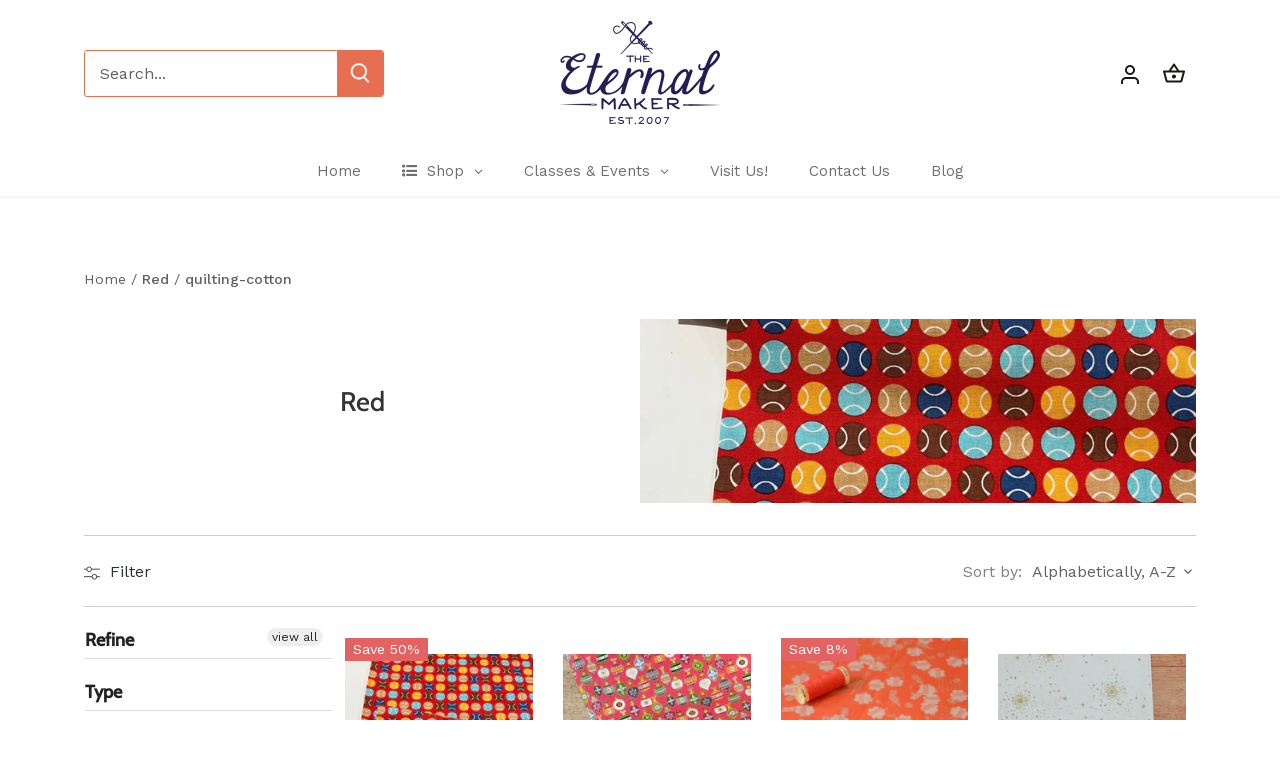

--- FILE ---
content_type: text/html; charset=utf-8
request_url: https://eternalmaker.com/collections/red/quilting-cotton
body_size: 53927
content:
<!doctype html>
<html class="no-js" lang="en">
<head>
<!-- Google tag (gtag.js) -->
<script async src="https://www.googletagmanager.com/gtag/js?id=G-GQ46B46W3W"></script>
<script>
  window.dataLayer = window.dataLayer || [];
  function gtag(){dataLayer.push(arguments);}
  gtag('js', new Date());

  gtag('config', 'G-GQ46B46W3W');
</script>
  <link rel="stylesheet" href="https://obscure-escarpment-2240.herokuapp.com/stylesheets/bcpo-front.css">
  <script>var bcpo_product=null;  var bcpo_settings={"fallback":"default","auto_select":"on","load_main_image":"off","border_style":"round","tooltips":"show","sold_out_style":"transparent","theme":"light","jumbo_colors":"medium","jumbo_images":"medium","circle_swatches":"","inventory_style":"amazon","override_ajax":"on","add_price_addons":"off","money_format2":"£{{amount}} GBP","money_format_without_currency":"£{{amount}}","show_currency":"off","global_auto_image_options":"","global_color_options":"","global_colors":[{"key":"","value":"ecf42f"}],"shop_currency":"GBP","_3lj2l":1};var inventory_quantity = [];if(bcpo_product) { for (var i = 0; i < bcpo_product.variants.length; i += 1) { bcpo_product.variants[i].inventory_quantity = inventory_quantity[i]; }}window.bcpo = window.bcpo || {}; bcpo.cart = {"note":null,"attributes":{},"original_total_price":0,"total_price":0,"total_discount":0,"total_weight":0.0,"item_count":0,"items":[],"requires_shipping":false,"currency":"GBP","items_subtotal_price":0,"cart_level_discount_applications":[],"checkout_charge_amount":0}; bcpo.ogFormData = FormData;</script>
  <!-- Canopy 4.2.1 -->

  <link rel="preload" href="//eternalmaker.com/cdn/shop/t/8/assets/styles.css?v=147866728372521698021756236899" as="style">
  <meta charset="utf-8" />
<meta name="viewport" content="width=device-width,initial-scale=1.0" />
<meta http-equiv="X-UA-Compatible" content="IE=edge">

<link rel="preconnect" href="https://cdn.shopify.com" crossorigin>
<link rel="preconnect" href="https://fonts.shopify.com" crossorigin>
<link rel="preconnect" href="https://monorail-edge.shopifysvc.com"><link rel="preload" as="font" href="//eternalmaker.com/cdn/fonts/work_sans/worksans_n4.b7973b3d07d0ace13de1b1bea9c45759cdbe12cf.woff2" type="font/woff2" crossorigin><link rel="preload" as="font" href="//eternalmaker.com/cdn/fonts/work_sans/worksans_n7.e2cf5bd8f2c7e9d30c030f9ea8eafc69f5a92f7b.woff2" type="font/woff2" crossorigin><link rel="preload" as="font" href="//eternalmaker.com/cdn/fonts/work_sans/worksans_i4.16ff51e3e71fc1d09ff97b9ff9ccacbeeb384ec4.woff2" type="font/woff2" crossorigin><link rel="preload" as="font" href="//eternalmaker.com/cdn/fonts/work_sans/worksans_i7.7cdba6320b03c03dcaa365743a4e0e729fe97e54.woff2" type="font/woff2" crossorigin><link rel="preload" as="font" href="//eternalmaker.com/cdn/fonts/cabin/cabin_n4.cefc6494a78f87584a6f312fea532919154f66fe.woff2" type="font/woff2" crossorigin><link rel="preload" as="font" href="//eternalmaker.com/cdn/fonts/cabin/cabin_n5.0250ac238cfbbff14d3c16fcc89f227ca95d5c6f.woff2" type="font/woff2" crossorigin><link rel="preload" as="font" href="//eternalmaker.com/cdn/fonts/cabin/cabin_n5.0250ac238cfbbff14d3c16fcc89f227ca95d5c6f.woff2" type="font/woff2" crossorigin><link rel="preload" href="//eternalmaker.com/cdn/shop/t/8/assets/vendor.min.js?v=109634595573403464951655383987" as="script">
<link rel="preload" href="//eternalmaker.com/cdn/shop/t/8/assets/theme.js?v=24350050039801454481677074308" as="script"><link rel="canonical" href="https://eternalmaker.com/collections/red/quilting-cotton" /><link rel="shortcut icon" href="//eternalmaker.com/cdn/shop/files/Untitled-1.png?v=1613686631" type="image/png" />

  <meta name="theme-color" content="#5c6073">

  <title>
    Red &ndash; Tagged "quilting-cotton" &ndash; The Eternal Maker
  </title>

  <meta property="og:site_name" content="The Eternal Maker">
<meta property="og:url" content="https://eternalmaker.com/collections/red/quilting-cotton">
<meta property="og:title" content="Red">
<meta property="og:type" content="product.group">
<meta property="og:description" content="Modern fabric store in the South of England.  Fresh fabrics for quilting &amp; dressmaking, patterns, and a wide array of haberdashery and sewing workshops!"><meta property="og:image" content="http://eternalmaker.com/cdn/shop/files/1x1-00ffff7f_1200x1200.png?v=1677074606">
  <meta property="og:image:secure_url" content="https://eternalmaker.com/cdn/shop/files/1x1-00ffff7f_1200x1200.png?v=1677074606">
  <meta property="og:image:width" content="1200">
  <meta property="og:image:height" content="628"><meta name="twitter:site" content="@eternalmaker"><meta name="twitter:card" content="summary_large_image">
<meta name="twitter:title" content="Red">
<meta name="twitter:description" content="Modern fabric store in the South of England.  Fresh fabrics for quilting &amp; dressmaking, patterns, and a wide array of haberdashery and sewing workshops!">


  <link href="//eternalmaker.com/cdn/shop/t/8/assets/styles.css?v=147866728372521698021756236899" rel="stylesheet" type="text/css" media="all" />

  <script>
    document.documentElement.className = document.documentElement.className.replace('no-js', 'js');
    window.theme = window.theme || {};
    
    theme.money_format_with_code_preference = "£{{amount}}";
    
    theme.money_format = "£{{amount}}";
    theme.customerIsLoggedIn = false;

    
      theme.shippingCalcMoneyFormat = "£{{amount}}";
    

    theme.strings = {
      previous: "Previous",
      next: "Next",
      close: "Close",
      addressError: "Error looking up that address",
      addressNoResults: "No results for that address",
      addressQueryLimit: "You have exceeded the Google API usage limit. Consider upgrading to a \u003ca href=\"https:\/\/developers.google.com\/maps\/premium\/usage-limits\"\u003ePremium Plan\u003c\/a\u003e.",
      authError: "There was a problem authenticating your Google Maps API Key.",
      shippingCalcSubmitButton: "Calculate shipping",
      shippingCalcSubmitButtonDisabled: "Calculating...",
      infiniteScrollCollectionLoading: "Loading more items...",
      infiniteScrollCollectionFinishedMsg : "No more items",
      infiniteScrollBlogLoading: "Loading more articles...",
      infiniteScrollBlogFinishedMsg : "No more articles",
      blogsShowTags: "Show tags",
      priceNonExistent: "Unavailable",
      buttonDefault: "Add to cart",
      buttonNoStock: "Out of stock",
      buttonNoVariant: "Unavailable",
      unitPriceSeparator: " \/ ",
      onlyXLeft: "[[ quantity ]] in stock",
      productAddingToCart: "Adding",
      productAddedToCart: "Added",
      quickbuyAdded: "Added to cart",
      cartSummary: "View cart",
      cartContinue: "Continue shopping",
      colorBoxPrevious: "Previous",
      colorBoxNext: "Next",
      colorBoxClose: "Close",
      imageSlider: "Image slider",
      confirmEmptyCart: "Are you sure you want to empty your cart?",
      inYourCart: "In your cart",
      removeFromCart: "Remove from cart",
      clearAll: "Clear all",
      layout_live_search_see_all: "See all results",
      general_quick_search_pages: "Pages",
      general_quick_search_no_results: "Sorry, we couldn\u0026#39;t find any results",
      products_labels_sold_out: "Sold Out",
      products_labels_sale: "Sale",
      maximumQuantity: "You can only have [quantity] in your cart",
      fullDetails: "Full details",
      cartConfirmRemove: "Are you sure you want to remove this item?"
    };

    theme.routes = {
      root_url: '/',
      account_url: '/account',
      account_login_url: '/account/login',
      account_logout_url: '/account/logout',
      account_recover_url: '/account/recover',
      account_register_url: '/account/register',
      account_addresses_url: '/account/addresses',
      collections_url: '/collections',
      all_products_collection_url: '/collections/all',
      search_url: '/search',
      cart_url: '/cart',
      cart_add_url: '/cart/add',
      cart_change_url: '/cart/change',
      cart_clear_url: '/cart/clear'
    };

    theme.scripts = {
      masonry: "\/\/eternalmaker.com\/cdn\/shop\/t\/8\/assets\/masonry.v3.2.2.min.js?v=70136629540791627221655383985",
      jqueryInfiniteScroll: "\/\/eternalmaker.com\/cdn\/shop\/t\/8\/assets\/jquery.infinitescroll.2.1.0.min.js?v=162864979201917639991655383985",
      underscore: "\/\/cdnjs.cloudflare.com\/ajax\/libs\/underscore.js\/1.6.0\/underscore-min.js",
      shopifyCommon: "\/\/eternalmaker.com\/cdn\/shopifycloud\/storefront\/assets\/themes_support\/shopify_common-5f594365.js",
      jqueryCart: "\/\/eternalmaker.com\/cdn\/shop\/t\/8\/assets\/shipping-calculator.v1.0.min.js?v=20682063813605048711655383986"
    };

    theme.settings = {
      cartType: "drawer-dynamic",
      openCartDrawerOnMob: true,
      quickBuyType: "hover",
      superscriptDecimals: false,
      currencyCodeEnabled: false
    }
  </script><script>window.performance && window.performance.mark && window.performance.mark('shopify.content_for_header.start');</script><meta name="google-site-verification" content="ZN5_Mr-5qsQDdseG_KcYHrfCGcmHHPBd4CBOVuk-NPk">
<meta name="google-site-verification" content="ZN5_Mr-5qsQDdseG_KcYHrfCGcmHHPBd4CBOVuk-NPk">
<meta id="shopify-digital-wallet" name="shopify-digital-wallet" content="/7962591321/digital_wallets/dialog">
<meta name="shopify-checkout-api-token" content="595aafc4bcb293ab220ed25a74a5ae1c">
<meta id="in-context-paypal-metadata" data-shop-id="7962591321" data-venmo-supported="false" data-environment="production" data-locale="en_US" data-paypal-v4="true" data-currency="GBP">
<link rel="alternate" type="application/atom+xml" title="Feed" href="/collections/red/quilting-cotton.atom" />
<link rel="next" href="/collections/red/quilting-cotton?page=2">
<link rel="alternate" type="application/json+oembed" href="https://eternalmaker.com/collections/red/quilting-cotton.oembed">
<script async="async" src="/checkouts/internal/preloads.js?locale=en-GB"></script>
<link rel="preconnect" href="https://shop.app" crossorigin="anonymous">
<script async="async" src="https://shop.app/checkouts/internal/preloads.js?locale=en-GB&shop_id=7962591321" crossorigin="anonymous"></script>
<script id="apple-pay-shop-capabilities" type="application/json">{"shopId":7962591321,"countryCode":"GB","currencyCode":"GBP","merchantCapabilities":["supports3DS"],"merchantId":"gid:\/\/shopify\/Shop\/7962591321","merchantName":"The Eternal Maker","requiredBillingContactFields":["postalAddress","email","phone"],"requiredShippingContactFields":["postalAddress","email","phone"],"shippingType":"shipping","supportedNetworks":["visa","maestro","masterCard","amex","discover","elo"],"total":{"type":"pending","label":"The Eternal Maker","amount":"1.00"},"shopifyPaymentsEnabled":true,"supportsSubscriptions":true}</script>
<script id="shopify-features" type="application/json">{"accessToken":"595aafc4bcb293ab220ed25a74a5ae1c","betas":["rich-media-storefront-analytics"],"domain":"eternalmaker.com","predictiveSearch":true,"shopId":7962591321,"locale":"en"}</script>
<script>var Shopify = Shopify || {};
Shopify.shop = "the-eternal-maker.myshopify.com";
Shopify.locale = "en";
Shopify.currency = {"active":"GBP","rate":"1.0"};
Shopify.country = "GB";
Shopify.theme = {"name":"Canopy June 22","id":133485527267,"schema_name":"Canopy","schema_version":"4.2.1","theme_store_id":732,"role":"main"};
Shopify.theme.handle = "null";
Shopify.theme.style = {"id":null,"handle":null};
Shopify.cdnHost = "eternalmaker.com/cdn";
Shopify.routes = Shopify.routes || {};
Shopify.routes.root = "/";</script>
<script type="module">!function(o){(o.Shopify=o.Shopify||{}).modules=!0}(window);</script>
<script>!function(o){function n(){var o=[];function n(){o.push(Array.prototype.slice.apply(arguments))}return n.q=o,n}var t=o.Shopify=o.Shopify||{};t.loadFeatures=n(),t.autoloadFeatures=n()}(window);</script>
<script>
  window.ShopifyPay = window.ShopifyPay || {};
  window.ShopifyPay.apiHost = "shop.app\/pay";
  window.ShopifyPay.redirectState = null;
</script>
<script id="shop-js-analytics" type="application/json">{"pageType":"collection"}</script>
<script defer="defer" async type="module" src="//eternalmaker.com/cdn/shopifycloud/shop-js/modules/v2/client.init-shop-cart-sync_BN7fPSNr.en.esm.js"></script>
<script defer="defer" async type="module" src="//eternalmaker.com/cdn/shopifycloud/shop-js/modules/v2/chunk.common_Cbph3Kss.esm.js"></script>
<script defer="defer" async type="module" src="//eternalmaker.com/cdn/shopifycloud/shop-js/modules/v2/chunk.modal_DKumMAJ1.esm.js"></script>
<script type="module">
  await import("//eternalmaker.com/cdn/shopifycloud/shop-js/modules/v2/client.init-shop-cart-sync_BN7fPSNr.en.esm.js");
await import("//eternalmaker.com/cdn/shopifycloud/shop-js/modules/v2/chunk.common_Cbph3Kss.esm.js");
await import("//eternalmaker.com/cdn/shopifycloud/shop-js/modules/v2/chunk.modal_DKumMAJ1.esm.js");

  window.Shopify.SignInWithShop?.initShopCartSync?.({"fedCMEnabled":true,"windoidEnabled":true});

</script>
<script>
  window.Shopify = window.Shopify || {};
  if (!window.Shopify.featureAssets) window.Shopify.featureAssets = {};
  window.Shopify.featureAssets['shop-js'] = {"shop-cart-sync":["modules/v2/client.shop-cart-sync_CJVUk8Jm.en.esm.js","modules/v2/chunk.common_Cbph3Kss.esm.js","modules/v2/chunk.modal_DKumMAJ1.esm.js"],"init-fed-cm":["modules/v2/client.init-fed-cm_7Fvt41F4.en.esm.js","modules/v2/chunk.common_Cbph3Kss.esm.js","modules/v2/chunk.modal_DKumMAJ1.esm.js"],"init-shop-email-lookup-coordinator":["modules/v2/client.init-shop-email-lookup-coordinator_Cc088_bR.en.esm.js","modules/v2/chunk.common_Cbph3Kss.esm.js","modules/v2/chunk.modal_DKumMAJ1.esm.js"],"init-windoid":["modules/v2/client.init-windoid_hPopwJRj.en.esm.js","modules/v2/chunk.common_Cbph3Kss.esm.js","modules/v2/chunk.modal_DKumMAJ1.esm.js"],"shop-button":["modules/v2/client.shop-button_B0jaPSNF.en.esm.js","modules/v2/chunk.common_Cbph3Kss.esm.js","modules/v2/chunk.modal_DKumMAJ1.esm.js"],"shop-cash-offers":["modules/v2/client.shop-cash-offers_DPIskqss.en.esm.js","modules/v2/chunk.common_Cbph3Kss.esm.js","modules/v2/chunk.modal_DKumMAJ1.esm.js"],"shop-toast-manager":["modules/v2/client.shop-toast-manager_CK7RT69O.en.esm.js","modules/v2/chunk.common_Cbph3Kss.esm.js","modules/v2/chunk.modal_DKumMAJ1.esm.js"],"init-shop-cart-sync":["modules/v2/client.init-shop-cart-sync_BN7fPSNr.en.esm.js","modules/v2/chunk.common_Cbph3Kss.esm.js","modules/v2/chunk.modal_DKumMAJ1.esm.js"],"init-customer-accounts-sign-up":["modules/v2/client.init-customer-accounts-sign-up_CfPf4CXf.en.esm.js","modules/v2/client.shop-login-button_DeIztwXF.en.esm.js","modules/v2/chunk.common_Cbph3Kss.esm.js","modules/v2/chunk.modal_DKumMAJ1.esm.js"],"pay-button":["modules/v2/client.pay-button_CgIwFSYN.en.esm.js","modules/v2/chunk.common_Cbph3Kss.esm.js","modules/v2/chunk.modal_DKumMAJ1.esm.js"],"init-customer-accounts":["modules/v2/client.init-customer-accounts_DQ3x16JI.en.esm.js","modules/v2/client.shop-login-button_DeIztwXF.en.esm.js","modules/v2/chunk.common_Cbph3Kss.esm.js","modules/v2/chunk.modal_DKumMAJ1.esm.js"],"avatar":["modules/v2/client.avatar_BTnouDA3.en.esm.js"],"init-shop-for-new-customer-accounts":["modules/v2/client.init-shop-for-new-customer-accounts_CsZy_esa.en.esm.js","modules/v2/client.shop-login-button_DeIztwXF.en.esm.js","modules/v2/chunk.common_Cbph3Kss.esm.js","modules/v2/chunk.modal_DKumMAJ1.esm.js"],"shop-follow-button":["modules/v2/client.shop-follow-button_BRMJjgGd.en.esm.js","modules/v2/chunk.common_Cbph3Kss.esm.js","modules/v2/chunk.modal_DKumMAJ1.esm.js"],"checkout-modal":["modules/v2/client.checkout-modal_B9Drz_yf.en.esm.js","modules/v2/chunk.common_Cbph3Kss.esm.js","modules/v2/chunk.modal_DKumMAJ1.esm.js"],"shop-login-button":["modules/v2/client.shop-login-button_DeIztwXF.en.esm.js","modules/v2/chunk.common_Cbph3Kss.esm.js","modules/v2/chunk.modal_DKumMAJ1.esm.js"],"lead-capture":["modules/v2/client.lead-capture_DXYzFM3R.en.esm.js","modules/v2/chunk.common_Cbph3Kss.esm.js","modules/v2/chunk.modal_DKumMAJ1.esm.js"],"shop-login":["modules/v2/client.shop-login_CA5pJqmO.en.esm.js","modules/v2/chunk.common_Cbph3Kss.esm.js","modules/v2/chunk.modal_DKumMAJ1.esm.js"],"payment-terms":["modules/v2/client.payment-terms_BxzfvcZJ.en.esm.js","modules/v2/chunk.common_Cbph3Kss.esm.js","modules/v2/chunk.modal_DKumMAJ1.esm.js"]};
</script>
<script>(function() {
  var isLoaded = false;
  function asyncLoad() {
    if (isLoaded) return;
    isLoaded = true;
    var urls = ["\/\/s3.amazonaws.com\/booster-eu-cookie\/the-eternal-maker.myshopify.com\/booster_eu_cookie.js?shop=the-eternal-maker.myshopify.com","https:\/\/js.smile.io\/v1\/smile-shopify.js?shop=the-eternal-maker.myshopify.com","https:\/\/obscure-escarpment-2240.herokuapp.com\/js\/best_custom_product_options.js?shop=the-eternal-maker.myshopify.com"];
    for (var i = 0; i < urls.length; i++) {
      var s = document.createElement('script');
      s.type = 'text/javascript';
      s.async = true;
      s.src = urls[i];
      var x = document.getElementsByTagName('script')[0];
      x.parentNode.insertBefore(s, x);
    }
  };
  if(window.attachEvent) {
    window.attachEvent('onload', asyncLoad);
  } else {
    window.addEventListener('load', asyncLoad, false);
  }
})();</script>
<script id="__st">var __st={"a":7962591321,"offset":0,"reqid":"3f51da1d-296c-44cb-8d18-ffce785fe257-1769823973","pageurl":"eternalmaker.com\/collections\/red\/quilting-cotton","u":"296bd1c7b21c","p":"collection","rtyp":"collection","rid":94334287961};</script>
<script>window.ShopifyPaypalV4VisibilityTracking = true;</script>
<script id="captcha-bootstrap">!function(){'use strict';const t='contact',e='account',n='new_comment',o=[[t,t],['blogs',n],['comments',n],[t,'customer']],c=[[e,'customer_login'],[e,'guest_login'],[e,'recover_customer_password'],[e,'create_customer']],r=t=>t.map((([t,e])=>`form[action*='/${t}']:not([data-nocaptcha='true']) input[name='form_type'][value='${e}']`)).join(','),a=t=>()=>t?[...document.querySelectorAll(t)].map((t=>t.form)):[];function s(){const t=[...o],e=r(t);return a(e)}const i='password',u='form_key',d=['recaptcha-v3-token','g-recaptcha-response','h-captcha-response',i],f=()=>{try{return window.sessionStorage}catch{return}},m='__shopify_v',_=t=>t.elements[u];function p(t,e,n=!1){try{const o=window.sessionStorage,c=JSON.parse(o.getItem(e)),{data:r}=function(t){const{data:e,action:n}=t;return t[m]||n?{data:e,action:n}:{data:t,action:n}}(c);for(const[e,n]of Object.entries(r))t.elements[e]&&(t.elements[e].value=n);n&&o.removeItem(e)}catch(o){console.error('form repopulation failed',{error:o})}}const l='form_type',E='cptcha';function T(t){t.dataset[E]=!0}const w=window,h=w.document,L='Shopify',v='ce_forms',y='captcha';let A=!1;((t,e)=>{const n=(g='f06e6c50-85a8-45c8-87d0-21a2b65856fe',I='https://cdn.shopify.com/shopifycloud/storefront-forms-hcaptcha/ce_storefront_forms_captcha_hcaptcha.v1.5.2.iife.js',D={infoText:'Protected by hCaptcha',privacyText:'Privacy',termsText:'Terms'},(t,e,n)=>{const o=w[L][v],c=o.bindForm;if(c)return c(t,g,e,D).then(n);var r;o.q.push([[t,g,e,D],n]),r=I,A||(h.body.append(Object.assign(h.createElement('script'),{id:'captcha-provider',async:!0,src:r})),A=!0)});var g,I,D;w[L]=w[L]||{},w[L][v]=w[L][v]||{},w[L][v].q=[],w[L][y]=w[L][y]||{},w[L][y].protect=function(t,e){n(t,void 0,e),T(t)},Object.freeze(w[L][y]),function(t,e,n,w,h,L){const[v,y,A,g]=function(t,e,n){const i=e?o:[],u=t?c:[],d=[...i,...u],f=r(d),m=r(i),_=r(d.filter((([t,e])=>n.includes(e))));return[a(f),a(m),a(_),s()]}(w,h,L),I=t=>{const e=t.target;return e instanceof HTMLFormElement?e:e&&e.form},D=t=>v().includes(t);t.addEventListener('submit',(t=>{const e=I(t);if(!e)return;const n=D(e)&&!e.dataset.hcaptchaBound&&!e.dataset.recaptchaBound,o=_(e),c=g().includes(e)&&(!o||!o.value);(n||c)&&t.preventDefault(),c&&!n&&(function(t){try{if(!f())return;!function(t){const e=f();if(!e)return;const n=_(t);if(!n)return;const o=n.value;o&&e.removeItem(o)}(t);const e=Array.from(Array(32),(()=>Math.random().toString(36)[2])).join('');!function(t,e){_(t)||t.append(Object.assign(document.createElement('input'),{type:'hidden',name:u})),t.elements[u].value=e}(t,e),function(t,e){const n=f();if(!n)return;const o=[...t.querySelectorAll(`input[type='${i}']`)].map((({name:t})=>t)),c=[...d,...o],r={};for(const[a,s]of new FormData(t).entries())c.includes(a)||(r[a]=s);n.setItem(e,JSON.stringify({[m]:1,action:t.action,data:r}))}(t,e)}catch(e){console.error('failed to persist form',e)}}(e),e.submit())}));const S=(t,e)=>{t&&!t.dataset[E]&&(n(t,e.some((e=>e===t))),T(t))};for(const o of['focusin','change'])t.addEventListener(o,(t=>{const e=I(t);D(e)&&S(e,y())}));const B=e.get('form_key'),M=e.get(l),P=B&&M;t.addEventListener('DOMContentLoaded',(()=>{const t=y();if(P)for(const e of t)e.elements[l].value===M&&p(e,B);[...new Set([...A(),...v().filter((t=>'true'===t.dataset.shopifyCaptcha))])].forEach((e=>S(e,t)))}))}(h,new URLSearchParams(w.location.search),n,t,e,['guest_login'])})(!0,!0)}();</script>
<script integrity="sha256-4kQ18oKyAcykRKYeNunJcIwy7WH5gtpwJnB7kiuLZ1E=" data-source-attribution="shopify.loadfeatures" defer="defer" src="//eternalmaker.com/cdn/shopifycloud/storefront/assets/storefront/load_feature-a0a9edcb.js" crossorigin="anonymous"></script>
<script crossorigin="anonymous" defer="defer" src="//eternalmaker.com/cdn/shopifycloud/storefront/assets/shopify_pay/storefront-65b4c6d7.js?v=20250812"></script>
<script data-source-attribution="shopify.dynamic_checkout.dynamic.init">var Shopify=Shopify||{};Shopify.PaymentButton=Shopify.PaymentButton||{isStorefrontPortableWallets:!0,init:function(){window.Shopify.PaymentButton.init=function(){};var t=document.createElement("script");t.src="https://eternalmaker.com/cdn/shopifycloud/portable-wallets/latest/portable-wallets.en.js",t.type="module",document.head.appendChild(t)}};
</script>
<script data-source-attribution="shopify.dynamic_checkout.buyer_consent">
  function portableWalletsHideBuyerConsent(e){var t=document.getElementById("shopify-buyer-consent"),n=document.getElementById("shopify-subscription-policy-button");t&&n&&(t.classList.add("hidden"),t.setAttribute("aria-hidden","true"),n.removeEventListener("click",e))}function portableWalletsShowBuyerConsent(e){var t=document.getElementById("shopify-buyer-consent"),n=document.getElementById("shopify-subscription-policy-button");t&&n&&(t.classList.remove("hidden"),t.removeAttribute("aria-hidden"),n.addEventListener("click",e))}window.Shopify?.PaymentButton&&(window.Shopify.PaymentButton.hideBuyerConsent=portableWalletsHideBuyerConsent,window.Shopify.PaymentButton.showBuyerConsent=portableWalletsShowBuyerConsent);
</script>
<script data-source-attribution="shopify.dynamic_checkout.cart.bootstrap">document.addEventListener("DOMContentLoaded",(function(){function t(){return document.querySelector("shopify-accelerated-checkout-cart, shopify-accelerated-checkout")}if(t())Shopify.PaymentButton.init();else{new MutationObserver((function(e,n){t()&&(Shopify.PaymentButton.init(),n.disconnect())})).observe(document.body,{childList:!0,subtree:!0})}}));
</script>
<link id="shopify-accelerated-checkout-styles" rel="stylesheet" media="screen" href="https://eternalmaker.com/cdn/shopifycloud/portable-wallets/latest/accelerated-checkout-backwards-compat.css" crossorigin="anonymous">
<style id="shopify-accelerated-checkout-cart">
        #shopify-buyer-consent {
  margin-top: 1em;
  display: inline-block;
  width: 100%;
}

#shopify-buyer-consent.hidden {
  display: none;
}

#shopify-subscription-policy-button {
  background: none;
  border: none;
  padding: 0;
  text-decoration: underline;
  font-size: inherit;
  cursor: pointer;
}

#shopify-subscription-policy-button::before {
  box-shadow: none;
}

      </style>

<script>window.performance && window.performance.mark && window.performance.mark('shopify.content_for_header.end');</script>
  <script id="vopo-head">(function () { if (((document.documentElement.innerHTML.includes('asyncLoad') && !document.documentElement.innerHTML.includes('\\/obscure' + '-escarpment-2240')) || (window.bcpo && bcpo.disabled)) && !window.location.href.match(/[&?]yesbcpo/)) return; var script = document.createElement('script'); script.src = "https://obscure-escarpment-2240.herokuapp.com/js/best_custom_product_options.js?shop=the-eternal-maker.myshopify.com"; var vopoHead = document.getElementById('vopo-head'); vopoHead.parentNode.insertBefore(script, vopoHead); })();</script>
<div id="shopify-section-filter-menu-settings" class="shopify-section"><style type="text/css">
/*  Filter Menu Color and Image Section CSS */</style>
<link href="//eternalmaker.com/cdn/shop/t/8/assets/filter-menu.scss.css?v=159839990078057478121717058588" rel="stylesheet" type="text/css" media="all" />
<script src="//eternalmaker.com/cdn/shop/t/8/assets/filter-menu.js?v=79298749081961657871655390200" type="text/javascript"></script>





</div>
<!-- BEGIN app block: shopify://apps/uploadly-file-upload/blocks/app-embed/d91e9a53-de3d-49df-b7a1-ac8a15b213e5 -->

<div data-ph-meta="{}"></div>

<script>
  try {
    window.ph_meta_fields = JSON.parse(document.querySelector('[data-ph-meta]').getAttribute('data-ph-meta'));
  } catch (err) {
    window.ph_meta_fields = {};
  }

  console.log("cli3 update v3.7");
</script>


<script>
  const uploadlyprimaryScript = document.createElement('script');
  uploadlyprimaryScript.src = "https://uploadly-cdn.com/uploadly.js";
  uploadlyprimaryScript.defer = true;

  uploadlyprimaryScript.onerror = function () {
    const fallbackScript = document.createElement('script');
    fallbackScript.src = "https://cdn.shopify.com/s/files/1/0515/2384/6340/files/uploadly.js";
    fallbackScript.defer = true;
    document.head.appendChild(fallbackScript);
  };
  document.head.appendChild(uploadlyprimaryScript);
</script>
<script async src="https://cdn.shopify.com/s/files/1/0515/2384/6340/files/uploadcarev2.js?v=1727778997"></script>




<!-- END app block --><!-- BEGIN app block: shopify://apps/tinyseo/blocks/collection-json-ld-embed/0605268f-f7c4-4e95-b560-e43df7d59ae4 --><script type="application/ld+json" id="tinyimg-collection-json-ld">
{
  "@context" : "http://schema.org",
  "@type": "CollectionPage",
  "@id": "https://eternalmaker.com/collections/red/quilting-cotton",
  "name": "Red",
  "url": "https://eternalmaker.com/collections/red",
  
  
  "image": "https://eternalmaker.com/cdn/shop/products/riley-blake-fabric-balls-red-riley-blake-39016977531107_1024x1024.heic?v=1673627357",
  
  "mainEntity" : {
    "@type":"ItemList",
    "itemListElement":[
      

      {
        "@type":"ListItem",
        "position":1,
        "url":"https://eternalmaker.com/products/balls-red-riley-blake"
      },
      {
        "@type":"ListItem",
        "position":2,
        "url":"https://eternalmaker.com/products/baubles-on-red-santa-express-christmas-fabric"
      },
      {
        "@type":"ListItem",
        "position":3,
        "url":"https://eternalmaker.com/products/blossom-red-paper-meadow-jilly-p-dashwood-studio"
      },
      {
        "@type":"ListItem",
        "position":4,
        "url":"https://eternalmaker.com/products/christmas-stars-ivory-good-tidings-makower-christmas-fabric"
      },
      {
        "@type":"ListItem",
        "position":5,
        "url":"https://eternalmaker.com/products/decorative-scrolls-in-red-classic-foliage"
      },
      {
        "@type":"ListItem",
        "position":6,
        "url":"https://eternalmaker.com/products/eva-beige-red-mas-dousvan"
      },
      {
        "@type":"ListItem",
        "position":7,
        "url":"https://eternalmaker.com/products/flower-border-beige-my-folklore-collection-lecien"
      },
      {
        "@type":"ListItem",
        "position":8,
        "url":"https://eternalmaker.com/products/foliage-bouquet-classic-foliage"
      },
      {
        "@type":"ListItem",
        "position":9,
        "url":"https://eternalmaker.com/products/gift-wrapping-warm-and-cosy-cloud-9-organic-fabrics"
      },
      {
        "@type":"ListItem",
        "position":10,
        "url":"https://eternalmaker.com/products/baubles-on-red-polar-express"
      },
      {
        "@type":"ListItem",
        "position":11,
        "url":"https://eternalmaker.com/products/kona-solids-flame"
      },
      {
        "@type":"ListItem",
        "position":12,
        "url":"https://eternalmaker.com/products/kona-solids-tomato"
      },
      {
        "@type":"ListItem",
        "position":13,
        "url":"https://eternalmaker.com/products/magic-dot-in-cherry-lelle-boutique-for-moda-patchwork-cotton-uk-fabric-shop"
      },
      {
        "@type":"ListItem",
        "position":14,
        "url":"https://eternalmaker.com/products/marcus-blue-beige-mas-dousvan"
      },
      {
        "@type":"ListItem",
        "position":15,
        "url":"https://eternalmaker.com/products/meet-the-crew-out-to-sea-by-sarah-jane-michael-miller"
      },
      {
        "@type":"ListItem",
        "position":16,
        "url":"https://eternalmaker.com/products/multi-stars-red-gold-makower-fabrics"
      },
      {
        "@type":"ListItem",
        "position":17,
        "url":"https://eternalmaker.com/products/mumsy-dusk-daisy-janie-organic-cotton"
      },
      {
        "@type":"ListItem",
        "position":18,
        "url":"https://eternalmaker.com/products/number-dots-ten-little-things-jenn-ski-for-moda"
      },
      {
        "@type":"ListItem",
        "position":19,
        "url":"https://eternalmaker.com/products/painters-canvas-peach-michael-miller"
      },
      {
        "@type":"ListItem",
        "position":20,
        "url":"https://eternalmaker.com/products/high-tide-waves-navy-makower-fabrics-copy"
      }
  
    ]
  }
}

</script>
<!-- END app block --><!-- BEGIN app block: shopify://apps/tinyseo/blocks/breadcrumbs-json-ld-embed/0605268f-f7c4-4e95-b560-e43df7d59ae4 --><script type="application/ld+json" id="tinyimg-breadcrumbs-json-ld">
      {
        "@context": "https://schema.org",
        "@type": "BreadcrumbList",
        "itemListElement": [
          {
            "@type": "ListItem",
            "position": 1,
            "item": {
              "@id": "https://eternalmaker.com",
          "name": "Home"
        }
      }
      
      ,{
        "@type": "ListItem",
        "position": 2,
        "item": {
          "@id": "https://eternalmaker.com/collections/red",
          "name": "Red"
        }
      }
      
      ]
    }
  </script>
<!-- END app block --><!-- BEGIN app block: shopify://apps/frequently-bought/blocks/app-embed-block/b1a8cbea-c844-4842-9529-7c62dbab1b1f --><script>
    window.codeblackbelt = window.codeblackbelt || {};
    window.codeblackbelt.shop = window.codeblackbelt.shop || 'the-eternal-maker.myshopify.com';
    </script><script src="//cdn.codeblackbelt.com/widgets/frequently-bought-together/bootstrap.min.js?version=2026013101+0000" async></script>
 <!-- END app block --><!-- BEGIN app block: shopify://apps/klaviyo-email-marketing-sms/blocks/klaviyo-onsite-embed/2632fe16-c075-4321-a88b-50b567f42507 -->












  <script async src="https://static.klaviyo.com/onsite/js/R2cuXD/klaviyo.js?company_id=R2cuXD"></script>
  <script>!function(){if(!window.klaviyo){window._klOnsite=window._klOnsite||[];try{window.klaviyo=new Proxy({},{get:function(n,i){return"push"===i?function(){var n;(n=window._klOnsite).push.apply(n,arguments)}:function(){for(var n=arguments.length,o=new Array(n),w=0;w<n;w++)o[w]=arguments[w];var t="function"==typeof o[o.length-1]?o.pop():void 0,e=new Promise((function(n){window._klOnsite.push([i].concat(o,[function(i){t&&t(i),n(i)}]))}));return e}}})}catch(n){window.klaviyo=window.klaviyo||[],window.klaviyo.push=function(){var n;(n=window._klOnsite).push.apply(n,arguments)}}}}();</script>

  




  <script>
    window.klaviyoReviewsProductDesignMode = false
  </script>







<!-- END app block --><!-- BEGIN app block: shopify://apps/globo-mega-menu/blocks/app-embed/7a00835e-fe40-45a5-a615-2eb4ab697b58 -->
<link href="//cdn.shopify.com/extensions/019c08e6-4e57-7c02-a6cb-a27823536122/menufrontend-308/assets/main-navigation-styles.min.css" rel="stylesheet" type="text/css" media="all" />
<link href="//cdn.shopify.com/extensions/019c08e6-4e57-7c02-a6cb-a27823536122/menufrontend-308/assets/theme-styles.min.css" rel="stylesheet" type="text/css" media="all" />
<script type="text/javascript" hs-ignore data-cookieconsent="ignore" data-ccm-injected>
document.getElementsByTagName('html')[0].classList.add('globo-menu-loading');
window.GloboMenuConfig = window.GloboMenuConfig || {}
window.GloboMenuConfig.curLocale = "en";
window.GloboMenuConfig.shop = "the-eternal-maker.myshopify.com";
window.GloboMenuConfig.GloboMenuLocale = "en";
window.GloboMenuConfig.locale = "en";
window.menuRootUrl = "";
window.GloboMenuCustomer = false;
window.GloboMenuAssetsUrl = 'https://cdn.shopify.com/extensions/019c08e6-4e57-7c02-a6cb-a27823536122/menufrontend-308/assets/';
window.GloboMenuFilesUrl = '//eternalmaker.com/cdn/shop/files/';
window.GloboMenuLinklists = {"main-menu": [{'url' :"\/", 'title': "Home"},{'url' :"\/collections\/all", 'title': "Shop"},{'url' :"\/collections\/classes-events-sewing-school-chichester-west-sussex", 'title': "Classes \u0026 Events"},{'url' :"\/pages\/about-us", 'title': "About Us"},{'url' :"\/blogs\/news", 'title': "Blog"}],"footer": [{'url' :"\/search", 'title': "Search"},{'url' :"\/pages\/faqs", 'title': "FAQs"},{'url' :"\/pages\/contact-us", 'title': "Contact Us"},{'url' :"\/pages\/shipping-and-returns", 'title': "Shipping and Returns"},{'url' :"\/pages\/privacy-policy", 'title': "Privacy Policy"},{'url' :"\/pages\/the-eternal-baker", 'title': "The Eternal Baker"},{'url' :"\/pages\/coronavirus", 'title': "Coronavirus"},{'url' :"\/pages\/class-policies", 'title': "Class Policies"},{'url' :"\/pages\/come-visit-us", 'title': "Visit Us!"},{'url' :"\/pages\/pop-up-shops", 'title': "Pop Up Shops and Shows"}],"sidebar-menu": [{'url' :"\/collections", 'title': "Sort by Colour"},{'url' :"\/collections", 'title': "Sort by Designer"}],"customer-account-main-menu": [{'url' :"\/", 'title': "Shop"},{'url' :"https:\/\/shopify.com\/7962591321\/account\/orders?locale=en\u0026region_country=GB", 'title': "Orders"}]}
window.GloboMenuConfig.is_app_embedded = true;
window.showAdsInConsole = true;
</script>
<link href="//cdn.shopify.com/extensions/019c08e6-4e57-7c02-a6cb-a27823536122/menufrontend-308/assets/font-awesome.min.css" rel="stylesheet" type="text/css" media="all" />


<script hs-ignore data-cookieconsent="ignore" data-ccm-injected type="text/javascript">
  window.GloboMenus = window.GloboMenus || [];
  var menuKey = "3768";
  window.GloboMenus[menuKey] = window.GloboMenus[menuKey] || {};
  window.GloboMenus[menuKey].id = menuKey;window.GloboMenus[menuKey].replacement = {"type":"auto"};window.GloboMenus[menuKey].type = "main";
  window.GloboMenus[menuKey].schedule = null;
  window.GloboMenus[menuKey].settings ={"font":{"tab_fontsize":"14","menu_fontsize":"15","tab_fontfamily":"Work Sans","tab_fontweight":"500","menu_fontfamily":"Work Sans","menu_fontweight":"regular","tab_fontfamily_2":"Lato","menu_fontfamily_2":"Lato","submenu_text_fontsize":"13","tab_fontfamily_custom":false,"menu_fontfamily_custom":false,"submenu_text_fontfamily":"Work Sans","submenu_text_fontweight":"400","submenu_heading_fontsize":"14","submenu_text_fontfamily_2":"Arimo","submenu_heading_fontfamily":"Work Sans","submenu_heading_fontweight":"600","submenu_description_fontsize":"12","submenu_heading_fontfamily_2":"Bitter","submenu_description_fontfamily":"Work Sans","submenu_description_fontweight":"400","submenu_text_fontfamily_custom":false,"submenu_description_fontfamily_2":"Indie Flower","submenu_heading_fontfamily_custom":false,"submenu_description_fontfamily_custom":false},"color":{"menu_text":"rgba(112, 110, 110, 1)","menu_border":"rgba(255, 255, 255, 1)","submenu_text":"#313131","atc_text_color":"#FFFFFF","submenu_border":"#d1d1d1","menu_background":"rgba(255, 255, 255, 1)","menu_text_hover":"rgba(112, 108, 108, 1)","sale_text_color":"#ffffff","submenu_heading":"rgba(89, 86, 86, 1)","tab_heading_color":"#202020","soldout_text_color":"#757575","submenu_background":"#ffffff","submenu_text_hover":"#000000","submenu_description":"#969696","atc_background_color":"#1F1F1F","atc_text_color_hover":"#FFFFFF","tab_background_hover":"#d9d9d9","menu_background_hover":"rgba(250, 248, 248, 1)","sale_background_color":"#ec523e","soldout_background_color":"#d5d5d5","tab_heading_active_color":"#000000","submenu_description_hover":"#4d5bcd","atc_background_color_hover":"#000000"},"general":{"align":"center","login":false,"border":true,"logout":false,"search":true,"account":false,"trigger":"hover","register":false,"atcButton":false,"indicators":true,"responsive":"768","transition":"fade","menu_padding":"20","carousel_loop":true,"mobile_border":true,"mobile_trigger":"click_toggle","submenu_border":true,"tab_lineheight":"50","menu_lineheight":"50","lazy_load_enable":false,"transition_delay":"150","transition_speed":"300","carousel_auto_play":true,"dropdown_lineheight":"50","linklist_lineheight":"30","mobile_sticky_header":true,"desktop_sticky_header":true,"mobile_hide_linklist_submenu":false},"language":{"name":"Name","sale":"Sale","send":"Send","view":"View details","email":"Email","phone":"Phone Number","search":"Search for...","message":"Message","sold_out":"Sold out","add_to_cart":"Add to cart"}};
  window.GloboMenus[menuKey].itemsLength = 6;
</script><script type="template/html" id="globoMenu3768HTML"><ul class="gm-menu gm-menu-3768 gm-bordered gm-mobile-bordered gm-has-retractor gm-submenu-align-center gm-menu-trigger-hover gm-transition-fade" data-menu-id="3768" data-transition-speed="300" data-transition-delay="150">
<li data-gmmi="0" data-gmdi="0" class="gm-item gm-level-0"><a class="gm-target" title="Home" href="/"><span class="gm-text">Home</span></a></li>

<li data-gmmi="1" data-gmdi="1" class="gm-item gm-level-0 gm-has-submenu gm-submenu-mega gm-submenu-align-full"><a class="gm-target" title="Shop" href="/"><i class="gm-icon fa fa-list-ul"></i><span class="gm-text">Shop</span><span class="gm-retractor"></span></a><div 
      class="gm-submenu gm-mega gm-submenu-bordered" 
      style=""
    ><div style="" class="submenu-background"></div>
      <ul class="gm-grid">
<li class="gm-item gm-grid-item gmcol-2 gm-has-submenu"><ul style="--columns:1" class="gm-links">
<li class="gm-item gm-heading"><a class="gm-target" title="Fabric" href="/collections/fabric"><span class="gm-text">Fabric</span></a>
</li>
<li class="gm-item"><a class="gm-target" title="Fashion Fabric" href="/collections/fashion-fabric"><span class="gm-text">Fashion Fabric</span></a>
</li>
<li class="gm-item"><a class="gm-target" title="Patchwork &amp; Craft Fabric" href="/collections/quilting-cotton"><span class="gm-text">Patchwork & Craft Fabric</span></a>
</li>
<li class="gm-item"><a class="gm-target" title="Kona Solids" href="/collections/kona-solids"><span class="gm-text">Kona Solids</span></a>
</li>
<li class="gm-item"><a class="gm-target" title="Bundles &amp; Pre-Cuts" href="/collections/bundles-pre-cuts"><span class="gm-text">Bundles & Pre-Cuts</span></a>
</li>
<li class="gm-item"><a class="gm-target" title="Woolfelt" href="/collections/woolfelt"><span class="gm-text">Woolfelt</span></a>
</li>
<li class="gm-item"><a class="gm-target" title="Wadding &amp; Interfacing" href="/collections/wadding-interfacing"><span class="gm-text">Wadding & Interfacing</span></a>
</li>
<li class="gm-item"><a class="gm-target" title="Pre-Order Fabric" href="/collections/pre-order"><span class="gm-text">Pre-Order Fabric</span></a>
</li>
<li class="gm-item"><a class="gm-target" title="Organic, Oeko-Tex, Sustainable &amp; More" href="/collections/good-fabric"><span class="gm-text">Organic, Oeko-Tex, Sustainable & More</span></a>
</li>
<li class="gm-item"><a class="gm-target" title="All Fabric" href="/collections/fabric"><span class="gm-text">All Fabric</span></a>
</li></ul>
</li>
<li class="gm-item gm-grid-item gmcol-2 gm-has-submenu"><ul style="--columns:1" class="gm-links">
<li class="gm-item gm-heading"><a class="gm-target" title="Haberdashery" href="/collections/haberdashery"><span class="gm-text">Haberdashery</span></a>
</li>
<li class="gm-item"><a class="gm-target" title="Thread" href="/collections/thread"><span class="gm-text">Thread</span></a>
</li>
<li class="gm-item"><a class="gm-target" title="Needles &amp; Pins" href="/collections/needles-and-pins"><span class="gm-text">Needles & Pins</span></a>
</li>
<li class="gm-item"><a class="gm-target" title="Scissors &amp; Cutters" href="/collections/scissors-cutters"><span class="gm-text">Scissors & Cutters</span></a>
</li>
<li class="gm-item"><a class="gm-target" title="Marking Tools" href="/collections/marking-tools"><span class="gm-text">Marking Tools</span></a>
</li>
<li class="gm-item"><a class="gm-target" title="Rulers &amp; Measures" href="/collections/rulers-measures"><span class="gm-text">Rulers & Measures</span></a>
</li>
<li class="gm-item"><a class="gm-target" title="Zippers" href="/collections/zippers"><span class="gm-text">Zippers</span></a>
</li>
<li class="gm-item"><a class="gm-target" title="Buttons" href="/collections/buttons"><span class="gm-text">Buttons</span></a>
</li>
<li class="gm-item"><a class="gm-target" title="Ribbons &amp; Trims" href="/collections/ribbons-and-trims"><span class="gm-text">Ribbons & Trims</span></a>
</li>
<li class="gm-item"><a class="gm-target" title="Elastic" href="/collections/elastic"><span class="gm-text">Elastic</span></a>
</li>
<li class="gm-item"><a class="gm-target" title="Bag, Jeans &amp; Outerwear Hardware" href="/collections/bag-jeans-outerwear-hardware"><span class="gm-text">Bag, Jeans & Outerwear Hardware</span></a>
</li>
<li class="gm-item"><a class="gm-target" title="Dressmaking Tools" href="/collections/dressmaking-haberdashery"><span class="gm-text">Dressmaking Tools</span></a>
</li>
<li class="gm-item"><a class="gm-target" title="Sewing Machine Accessories" href="/collections/sewing-machine-accessories"><span class="gm-text">Sewing Machine Accessories</span></a>
</li>
<li class="gm-item"><a class="gm-target" title="Mask Making" href="/collections/masks"><span class="gm-text">Mask Making</span></a>
</li>
<li class="gm-item"><a class="gm-target" title="Labels" href="/collections/labels"><span class="gm-text">Labels</span></a>
</li></ul>
</li>
<li class="gm-item gm-grid-item gmcol-2 gm-has-submenu"><ul style="--columns:1" class="gm-links">
<li class="gm-item gm-heading"><a class="gm-target" title="Sewing Patterns" href="/collections/sewing-pattern"><span class="gm-text">Sewing Patterns</span></a>
</li>
<li class="gm-item"><a class="gm-target" title="Womenswear" href="/collections/womenswear-patterns"><span class="gm-text">Womenswear</span></a>
</li>
<li class="gm-item"><a class="gm-target" title="Menswear Patterns" href="/collections/men"><span class="gm-text">Menswear Patterns</span></a>
</li>
<li class="gm-item"><a class="gm-target" title="Childrenswear" href="/collections/children"><span class="gm-text">Childrenswear</span></a>
</li>
<li class="gm-item"><a class="gm-target" title="Babies" href="/collections/baby"><span class="gm-text">Babies</span></a>
</li>
<li class="gm-item"><a class="gm-target" title="Quilt Patterns" href="/collections/quilt-patterns"><span class="gm-text">Quilt Patterns</span></a>
</li>
<li class="gm-item"><a class="gm-target" title="Bag Patterns" href="/collections/bag-patterns"><span class="gm-text">Bag Patterns</span></a>
</li>
<li class="gm-item"><a class="gm-target" title="Accessory Patterns" href="/collections/accessory-patterns"><span class="gm-text">Accessory Patterns</span></a>
</li>
<li class="gm-item"><a class="gm-target" title="Homewares Patterns" href="/collections/homewares-patterns"><span class="gm-text">Homewares Patterns</span></a>
</li>
<li class="gm-item"><a class="gm-target" title="Toy Patterns" href="/collections/toy-patterns"><span class="gm-text">Toy Patterns</span></a>
</li>
<li class="gm-item"><a class="gm-target" title="Paper Sewing Patterns" href="/collections/paper-sewing-patterns"><span class="gm-text">Paper Sewing Patterns</span></a>
</li>
<li class="gm-item"><a class="gm-target" title="Digital Sewing Patterns" href="/collections/digital-sewing-patterns"><span class="gm-text">Digital Sewing Patterns</span></a>
</li>
<li class="gm-item"><a class="gm-target" title="Print Your Digital Pattern Here!" href="/products/print-your-digital-pdf-sewing-pattern"><span class="gm-text">Print Your Digital Pattern Here!</span></a>
</li>
<li class="gm-item"><a class="gm-target" title="Books" href="/collections/books"><span class="gm-text">Books</span></a>
</li>
<li class="gm-item"><a class="gm-target" title="Vintage Sewing Patterns" href="/collections/vintage-sewing-patterns"><span class="gm-text">Vintage Sewing Patterns</span></a>
</li></ul>
</li>
<li class="gm-item gm-grid-item gmcol-2 gm-has-submenu"><ul style="--columns:1" class="gm-links">
<li class="gm-item gm-heading"><a class="gm-target" title="Embroidery" href="/collections/embroidery"><span class="gm-text">Embroidery</span></a>
</li>
<li class="gm-item"><a class="gm-target" title="Embroidery Thread" href="/collections/embroidery-thread"><span class="gm-text">Embroidery Thread</span></a>
</li>
<li class="gm-item"><a class="gm-target" title="Embroidery Patterns" href="/collections/embroidery-patterns"><span class="gm-text">Embroidery Patterns</span></a>
</li>
<li class="gm-item"><a class="gm-target" title="Embroidery Supplies" href="/collections/embroidery-supplies"><span class="gm-text">Embroidery Supplies</span></a>
</li>
<li class="gm-item"><a class="gm-target" title="Sashiko" href="/collections/sashiko"><span class="gm-text">Sashiko</span></a>
</li>
<li class="gm-item"><a class="gm-target" title="Embroidery Kits" href="/collections/embroidery-kits"><span class="gm-text">Embroidery Kits</span></a>
</li>
<li class="gm-item"><a class="gm-target" title="Embroidery Books" href="/collections/embroidery-books"><span class="gm-text">Embroidery Books</span></a>
</li></ul>
</li>
<li class="gm-item gm-grid-item gmcol-2 gm-has-submenu"><ul style="--columns:1" class="gm-links">
<li class="gm-item gm-heading"><a class="gm-target" title="Knitting &amp; Crochet" href="/collections/all-yarn"><span class="gm-text">Knitting & Crochet</span></a>
</li>
<li class="gm-item"><a class="gm-target" title="Yarn" href="/collections/yarn"><span class="gm-text">Yarn</span></a>
</li>
<li class="gm-item"><a class="gm-target" title="Knitting &amp; Crochet Books" href="/collections/knitting-crochet-books"><span class="gm-text">Knitting & Crochet Books</span></a>
</li>
<li class="gm-item"><a class="gm-target" title="Knitting Needles" href="/collections/knitting-needles"><span class="gm-text">Knitting Needles</span></a>
</li>
<li class="gm-item"><a class="gm-target" title="Crochet Hooks" href="/collections/crochet-hooks"><span class="gm-text">Crochet Hooks</span></a>
</li>
<li class="gm-item"><a class="gm-target" title="Knitting Haberdashery" href="/collections/knitting-haberdashery"><span class="gm-text">Knitting Haberdashery</span></a>
</li>
<li class="gm-item"><a class="gm-target" title="Knitting &amp; Crochet Patterns" href="/collections/knitting-patterns"><span class="gm-text">Knitting & Crochet Patterns</span></a>
</li></ul>
</li>
<li class="gm-item gm-grid-item gmcol-2 gm-has-submenu"><ul style="--columns:1" class="gm-links">
<li class="gm-item gm-heading"><a class="gm-target" title="Craft Supplies" href="/collections/craft-supplies"><span class="gm-text">Craft Supplies</span></a>
</li>
<li class="gm-item"><a class="gm-target" title="Dye" href="/collections/dye"><span class="gm-text">Dye</span></a>
</li>
<li class="gm-item"><a class="gm-target" title="Washi Tape" href="/collections/washi-tape"><span class="gm-text">Washi Tape</span></a>
</li>
<li class="gm-item"><a class="gm-target" title="Cork and Washable Paper" href="/collections/cork-and-washable-paper"><span class="gm-text">Cork and Washable Paper</span></a>
</li>
<li class="gm-item"><a class="gm-target" title="Toy Making Supplies" href="/collections/toy-making-supplies"><span class="gm-text">Toy Making Supplies</span></a>
</li>
<li class="gm-item"><a class="gm-target" title="Crafty Bits and Bobs" href="/collections/crafty-bits-and-bobs"><span class="gm-text">Crafty Bits and Bobs</span></a>
</li>
<li class="gm-item"><a class="gm-target" title="Iron On Applique" href="/collections/iron-on-applique"><span class="gm-text">Iron On Applique</span></a>
</li>
<li class="gm-item"><a class="gm-target" title="Glue" href="/collections/glue"><span class="gm-text">Glue</span></a>
</li>
<li class="gm-item"><a class="gm-target" title="Paint" href="/collections/paint"><span class="gm-text">Paint</span></a>
</li></ul>
</li>
<li class="gm-item gm-grid-item gmcol-2 gm-has-submenu"><ul style="--columns:1" class="gm-links">
<li class="gm-item gm-heading"><a class="gm-target" title="Fibre Arts" href="/collections/fibre-arts"><span class="gm-text">Fibre Arts</span></a>
</li>
<li class="gm-item"><a class="gm-target" title="Punch Needle" href="/collections/punch-needle"><span class="gm-text">Punch Needle</span></a>
</li>
<li class="gm-item"><a class="gm-target" title="Macrame" href="/collections/macrame"><span class="gm-text">Macrame</span></a>
</li>
<li class="gm-item"><a class="gm-target" title="Weaving" href="/collections/weaving"><span class="gm-text">Weaving</span></a>
</li>
<li class="gm-item"><a class="gm-target" title="Needle Felting" href="/collections/needle-felting"><span class="gm-text">Needle Felting</span></a>
</li>
<li class="gm-item"><a class="gm-target" title="Dyeing" href="/collections/dye"><span class="gm-text">Dyeing</span></a>
</li></ul>
</li>
<li class="gm-item gm-grid-item gmcol-2 gm-has-submenu"><ul style="--columns:1" class="gm-links">
<li class="gm-item gm-heading"><a class="gm-target" title="Kits" href="/collections/kits"><span class="gm-text">Kits</span></a>
</li>
<li class="gm-item"><a class="gm-target" title="Embroidery Kits" href="/collections/embroidery-kits"><span class="gm-text">Embroidery Kits</span></a>
</li>
<li class="gm-item"><a class="gm-target" title="Children&#39;s Craft Kits" href="/collections/childrens-kits"><span class="gm-text">Children's Craft Kits</span></a>
</li>
<li class="gm-item"><a class="gm-target" title="Toy Making Kits" href="/collections/toy-making-kits"><span class="gm-text">Toy Making Kits</span></a>
</li>
<li class="gm-item"><a class="gm-target" title="Dressmaking Kits" href="/collections/dressmaking-kits"><span class="gm-text">Dressmaking Kits</span></a>
</li>
<li class="gm-item"><a class="gm-target" title="Quilt Kits" href="/collections/quilt-kits"><span class="gm-text">Quilt Kits</span></a>
</li>
<li class="gm-item"><a class="gm-target" title="Accessory Kits" href="/collections/accessory-kits"><span class="gm-text">Accessory Kits</span></a>
</li>
<li class="gm-item"><a class="gm-target" title="Fibre Arts Kits" href="/collections/fibre-arts-kits"><span class="gm-text">Fibre Arts Kits</span></a>
</li>
<li class="gm-item"><a class="gm-target" title="New Kits We Love" href="/collections/new-kits-we-love"><span class="gm-text">New Kits We Love</span></a>
</li></ul>
</li>
<li class="gm-item gm-grid-item gmcol-2 gm-has-submenu"><ul style="--columns:1" class="gm-links">
<li class="gm-item gm-heading"><a class="gm-target" title="Gifts" href="/collections/gift"><span class="gm-text">Gifts</span></a>
</li>
<li class="gm-item"><a class="gm-target" title="Gift Cards" href="/collections/gift-card"><span class="gm-text">Gift Cards</span></a>
</li>
<li class="gm-item"><a class="gm-target" title="Gift Ideas" href="/collections/gift"><span class="gm-text">Gift Ideas</span></a>
</li>
<li class="gm-item"><a class="gm-target" title="Cards" href="/collections/cards"><span class="gm-text">Cards</span></a>
</li></ul>
</li>
<li class="gm-item gm-grid-item gmcol-2 gm-has-submenu"><ul style="--columns:1" class="gm-links">
<li class="gm-item gm-heading"><a class="gm-target" title="Sale" href="/collections/sale"><span class="gm-text">Sale</span></a>
</li>
<li class="gm-item"><a class="gm-target" title="Remnants" href="/collections/remnant"><span class="gm-text">Remnants</span></a>
</li>
<li class="gm-item"><a class="gm-target" title="All Sale Items" href="/collections/sale"><span class="gm-text">All Sale Items</span></a>
</li>
<li class="gm-item"><a class="gm-target" title="Last One Button Collection" href="/collections/last-one-button-collection"><span class="gm-text">Last One Button Collection</span></a>
</li>
<li class="gm-item"><a class="gm-target" title="Sample Sale!" href="/collections/sample-sale"><span class="gm-text">Sample Sale!</span></a>
</li></ul>
</li>
<li class="gm-item gm-grid-item gmcol-2 gm-has-submenu"><ul style="--columns:1" class="gm-links">
<li class="gm-item gm-heading"><div class="gm-target" title="Christmas Shop!"><span class="gm-text">Christmas Shop!</span></div>
</li>
<li class="gm-item"><a class="gm-target" title="Christmas Fabric" href="/collections/christmas-fabric"><span class="gm-text">Christmas Fabric</span></a>
</li>
<li class="gm-item"><a class="gm-target" title="Christmas Craft Supplies" href="/collections/christmas-craft-supplies"><span class="gm-text">Christmas Craft Supplies</span></a>
</li>
<li class="gm-item"><a class="gm-target" title="Christmas Kits" href="/collections/christmas-kits"><span class="gm-text">Christmas Kits</span></a>
</li>
<li class="gm-item"><a class="gm-target" title="Christmas Ribbons" href="/collections/christmas-ribbon"><span class="gm-text">Christmas Ribbons</span></a>
</li>
<li class="gm-item"><a class="gm-target" title="Christmas Cards" href="/collections/christmas-cards"><span class="gm-text">Christmas Cards</span></a>
</li>
<li class="gm-item"><a class="gm-target" title="Stocking Fillers" href="/collections/stocking-fillers"><span class="gm-text">Stocking Fillers</span></a>
</li></ul>
</li></ul>
    </div></li>

<li data-gmmi="2" data-gmdi="2" class="gm-item gm-level-0 gm-has-submenu gm-submenu-dropdown gm-submenu-align-left"><a class="gm-target" title="Classes &amp; Events" href="/collections/classes-events"><span class="gm-text">Classes & Events</span><span class="gm-retractor"></span></a><ul class="gm-submenu gm-dropdown gm-submenu-bordered gm-orientation-vertical ">
<li class="gm-item"><a class="gm-target" title="Current Classes" href="/collections/classes-events"><span class="gm-text">Current Classes</span></a>
</li>
<li class="gm-item"><a class="gm-target" title="Join A Waiting List" href="/collections/waiting-lists"><span class="gm-text">Join A Waiting List</span></a>
</li></ul></li>

<li data-gmmi="3" data-gmdi="3" class="gm-item gm-level-0"><a class="gm-target" title="Visit Us!" href="https://eternalmaker.com/pages/come-visit-us"><span class="gm-text">Visit Us!</span></a></li>

<li data-gmmi="4" data-gmdi="4" class="gm-item gm-level-0"><a class="gm-target" title="Contact Us" href="/pages/contact-us"><span class="gm-text">Contact Us</span></a></li>

<li data-gmmi="5" data-gmdi="5" class="gm-item gm-level-0"><a class="gm-target" title="Blog" href="/blogs/news"><span class="gm-text">Blog</span></a></li>
<li class="gm-item gm-level-0 searchItem gm-submenu-mega gm-submenu-align-right">
<a class="gm-target"><span class="gm-text"><i class="fa fa-search" aria-hidden="true"></i></span></a>
<div class="gm-submenu gm-search-form">
<form action="/search" method="get"><input autoComplete="off" placeholder="Search for..." name="q" type="text" value="" />
<button type="submit"><i class="fa fa-search" aria-hidden="true"></i></button>
</form>
</div>
</li></ul></script><style>
.gm-menu-installed .gm-menu.gm-menu-3768 {
  background-color: rgba(255, 255, 255, 1) !important;
  color: #313131;
  font-family: "Work Sans", sans-serif;
  font-size: 13px;
}
.gm-menu-installed .gm-menu.gm-menu-3768.gm-bordered:not(.gm-menu-mobile):not(.gm-vertical) > .gm-level-0 + .gm-level-0 {
  border-left: 1px solid rgba(255, 255, 255, 1) !important;
}
.gm-menu-installed .gm-menu.gm-bordered.gm-vertical > .gm-level-0 + .gm-level-0:not(.searchItem),
.gm-menu-installed .gm-menu.gm-menu-3768.gm-mobile-bordered.gm-menu-mobile > .gm-level-0 + .gm-level-0:not(.searchItem){
  border-top: 1px solid rgba(255, 255, 255, 1) !important;
}
.gm-menu-installed .gm-menu.gm-menu-3768 .gm-item.gm-level-0 > .gm-target > .gm-text{
  font-family: "Work Sans", sans-serif !important;
}
.gm-menu-installed .gm-menu.gm-menu-3768 .gm-item.gm-level-0 > .gm-target{
  padding: 15px 20px !important;
  font-family: "Work Sans", sans-serif !important;
}

.gm-menu-mobile .gm-retractor:after {
  margin-right: 20px !important;
}

.gm-back-retractor:after {
  margin-left: 20px !important;
}

.gm-menu-installed .gm-menu.gm-menu-3768 .gm-item.gm-level-0 > .gm-target,
.gm-menu-installed .gm-menu.gm-menu-3768 .gm-item.gm-level-0 > .gm-target > .gm-icon,
.gm-menu-installed .gm-menu.gm-menu-3768 .gm-item.gm-level-0 > .gm-target > .gm-text,
.gm-menu-installed .gm-menu.gm-menu-3768 .gm-item.gm-level-0 > .gm-target > .gm-retractor {
  color: rgba(112, 110, 110, 1) !important;
  font-size: 15px !important;
  font-weight: 400 !important;
  font-style: normal !important;
  line-height: 20px !important;
}

.gm-menu.gm-menu-3768 .gm-submenu.gm-search-form input{
  line-height: 40px !important;
}

.gm-menu-installed .gm-menu.gm-menu-3768 .gm-item.gm-level-0.gm-active > .gm-target,
.gm-menu-installed .gm-menu.gm-menu-3768 .gm-item.gm-level-0:hover > .gm-target{
  background-color: rgba(250, 248, 248, 1) !important;
}

.gm-menu-installed .gm-menu.gm-menu-3768 .gm-item.gm-level-0.gm-active > .gm-target,
.gm-menu-installed .gm-menu.gm-menu-3768 .gm-item.gm-level-0.gm-active > .gm-target > .gm-icon,
.gm-menu-installed .gm-menu.gm-menu-3768 .gm-item.gm-level-0.gm-active > .gm-target > .gm-text,
.gm-menu-installed .gm-menu.gm-menu-3768 .gm-item.gm-level-0.gm-active > .gm-target > .gm-retractor,
.gm-menu-installed .gm-menu.gm-menu-3768 .gm-item.gm-level-0:hover > .gm-target,
.gm-menu-installed .gm-menu.gm-menu-3768 .gm-item.gm-level-0:hover > .gm-target > .gm-icon,
.gm-menu-installed .gm-menu.gm-menu-3768 .gm-item.gm-level-0:hover > .gm-target > .gm-text,
.gm-menu-installed .gm-menu.gm-menu-3768 .gm-item.gm-level-0:hover > .gm-target > .gm-retractor{
  color: rgba(112, 108, 108, 1) !important;
}

.gm-menu-installed .gm-menu.gm-menu-3768 .gm-submenu.gm-submenu-bordered:not(.gm-aliexpress) {
  border: 1px solid #d1d1d1 !important;
}

.gm-menu-installed .gm-menu.gm-menu-3768.gm-menu-mobile .gm-tabs > .gm-tab-links > .gm-item {
  border-top: 1px solid #d1d1d1 !important;
}

.gm-menu-installed .gm-menu.gm-menu-3768 .gm-tab-links > .gm-item.gm-active > .gm-target{
  background-color: #d9d9d9 !important;
}

.gm-menu-installed .gm-menu.gm-menu-3768 .gm-submenu.gm-mega,
.gm-menu-installed .gm-menu.gm-menu-3768 .gm-submenu.gm-search-form,
.gm-menu-installed .gm-menu.gm-menu-3768 .gm-submenu-aliexpress .gm-tab-links,
.gm-menu-installed .gm-menu.gm-menu-3768 .gm-submenu-aliexpress .gm-tab-content,
.gm-menu-installed .gm-menu.gm-menu-mobile.gm-submenu-open-style-slide.gm-menu-3768 .gm-submenu.gm-aliexpress,
.gm-menu-installed .gm-menu.gm-menu-mobile.gm-submenu-open-style-slide.gm-menu-3768 .gm-tab-panel,
.gm-menu-installed .gm-menu.gm-menu-mobile.gm-submenu-open-style-slide.gm-menu-3768 .gm-links .gm-links-group {
  background-color: #ffffff !important;
}
.gm-menu-installed .gm-menu.gm-menu-3768 .gm-submenu-bordered .gm-tabs-left > .gm-tab-links {
  border-right: 1px solid #d1d1d1 !important;
}
.gm-menu-installed .gm-menu.gm-menu-3768 .gm-submenu-bordered .gm-tabs-top > .gm-tab-links {
  border-bottom: 1px solid #d1d1d1 !important;
}
.gm-menu-installed .gm-menu.gm-menu-3768 .gm-submenu-bordered .gm-tabs-right > .gm-tab-links {
  border-left: 1px solid #d1d1d1 !important;
}
.gm-menu-installed .gm-menu.gm-menu-3768 .gm-tab-links > .gm-item > .gm-target,
.gm-menu-installed .gm-menu.gm-menu-3768 .gm-tab-links > .gm-item > .gm-target > .gm-text{
  font-family: "Work Sans", sans-serif;
  font-size: 14px;
  font-weight: 500;
  font-style: normal;
}
.gm-menu-installed .gm-menu.gm-menu-3768 .gm-tab-links > .gm-item > .gm-target > .gm-icon{
  font-size: 14px;
}
.gm-menu-installed .gm-menu.gm-menu-3768 .gm-tab-links > .gm-item > .gm-target,
.gm-menu-installed .gm-menu.gm-menu-3768 .gm-tab-links > .gm-item > .gm-target > .gm-text,
.gm-menu-installed .gm-menu.gm-menu-3768 .gm-tab-links > .gm-item > .gm-target > .gm-retractor,
.gm-menu-installed .gm-menu.gm-menu-3768 .gm-tab-links > .gm-item > .gm-target > .gm-icon,
.gm-menu-installed .gm-menu.gm-menu-mobile.gm-submenu-open-style-slide.gm-menu-3768 .gm-tabs .gm-tab-panel .gm-header > button > .gm-target,
.gm-menu-installed .gm-menu.gm-menu-mobile.gm-submenu-open-style-slide.gm-menu-3768 .gm-tabs .gm-tab-panel .gm-header > button > .gm-target > .gm-text,
.gm-menu-installed .gm-menu.gm-menu-mobile.gm-submenu-open-style-slide.gm-menu-3768 .gm-tabs .gm-tab-panel > .gm-header > button > .gm-back-retractor {
  color: #202020 !important;
}
.gm-menu-installed .gm-menu.gm-menu-3768 .gm-tab-links > .gm-item.gm-active > .gm-target,
.gm-menu-installed .gm-menu.gm-menu-3768 .gm-tab-links > .gm-item.gm-active > .gm-target > .gm-text,
.gm-menu-installed .gm-menu.gm-menu-3768 .gm-tab-links > .gm-item.gm-active > .gm-target > .gm-retractor,
.gm-menu-installed .gm-menu.gm-menu-3768 .gm-tab-links > .gm-item.gm-active > .gm-target > .gm-icon,
.gm-menu-installed .gm-menu.gm-menu-mobile.gm-submenu-open-style-slide.gm-menu-3768 .gm-tab-links > .gm-item > .gm-target:hover > .gm-text,
.gm-menu-installed .gm-menu.gm-menu-mobile.gm-submenu-open-style-slide.gm-menu-3768 .gm-tab-links > .gm-item > .gm-target:hover > .gm-retractor {
  color: #000000 !important;
}

.gm-menu-installed .gm-menu.gm-menu-3768 .gm-dropdown {
  background-color: #ffffff !important;
}
.gm-menu-installed .gm-menu.gm-menu-3768 .gm-dropdown > li > a,
.gm-menu-installed .gm-menu.gm-menu-mobile.gm-submenu-open-style-slide.gm-menu-3768 .gm-header > button > .gm-target {
  line-height: 20px !important;
}
.gm-menu-installed .gm-menu.gm-menu-3768 .gm-tab-links > li > a {
  line-height: 20px !important;
}
.gm-menu-installed .gm-menu.gm-menu-3768 .gm-links > li:not(.gm-heading) > a,
.gm-menu-installed .gm-menu.gm-menu-3768 .gm-links > .gm-links-group > li:not(.gm-heading) > a {
  line-height: 20px !important;
}
.gm-html-inner,
.gm-menu-installed .gm-menu.gm-menu-3768 .gm-submenu .gm-item .gm-target{
  color: #313131 !important;
  font-family: "Work Sans", sans-serif !important;
  font-size: 13px !important;
  font-weight: 400 !important;
  font-style: normal !important;
}
.gm-menu-installed .gm-menu.gm-menu-mobile.gm-submenu-open-style-slide.gm-menu-3768 .gm-submenu .gm-item .gm-back-retractor  {
  color: #313131 !important;
}
.gm-menu-installed .gm-menu.gm-menu-3768 .gm-submenu .gm-item .gm-target .gm-icon {
  font-size: 13px !important;
}
.gm-menu-installed .gm-menu.gm-menu-3768 .gm-submenu .gm-item .gm-heading,
.gm-menu-installed .gm-menu.gm-menu-3768 .gm-submenu .gm-item .gm-heading .gm-target{
  color: rgba(89, 86, 86, 1) !important;
  font-family: "Work Sans", sans-serif !important;
  font-size: 14px !important;
  font-weight: 600 !important;
  font-style: normal !important;
}
.gm-menu-installed .gm-menu.gm-menu-mobile.gm-submenu-open-style-slide.gm-menu-3768 .gm-submenu .gm-item .gm-heading .gm-back-retractor {
  color: rgba(89, 86, 86, 1) !important;
}
.gm-menu-installed .gm-menu.gm-menu-3768 .gm-submenu .gm-target:hover,
.gm-menu-installed .gm-menu.gm-menu-3768 .gm-submenu .gm-target:hover .gm-text,
.gm-menu-installed .gm-menu.gm-menu-3768 .gm-submenu .gm-target:hover .gm-icon,
.gm-menu-installed .gm-menu.gm-menu-3768 .gm-submenu .gm-target:hover .gm-retractor{
  color: #000000 !important;
}

.gm-menu-installed .gm-menu.gm-menu-mobile.gm-submenu-open-style-slide.gm-menu-3768 .gm-submenu .gm-target:hover .gm-text,
.gm-menu-installed .gm-menu.gm-menu-mobile.gm-submenu-open-style-slide.gm-menu-3768 .gm-submenu .gm-target:hover .gm-icon {
  color: #313131 !important;
}

.gm-menu-installed .gm-menu.gm-menu-3768 .gm-submenu .gm-target:hover .gm-price {
  color: #313131 !important;
}
.gm-menu-installed .gm-menu.gm-menu-3768 .gm-submenu .gm-target:hover .gm-old-price {
  color: #969696 !important;
}
.gm-menu-installed .gm-menu.gm-menu-3768 .gm-submenu .gm-target:hover > .gm-text > .gm-description {
  color: #4d5bcd !important;
}

.gm-menu-installed .gm-menu.gm-menu-3768 .gm-submenu .gm-item .gm-description {
  color: #969696 !important;
    font-family: "Work Sans", sans-serif !important;
  font-size: 12px !important;
  font-weight: 400 !important;
  font-style: normal !important;
  }
.gm-menu.gm-menu-3768 .gm-label.gm-sale-label{
  color: #ffffff !important;
  background: #ec523e !important;
}
.gm-menu.gm-menu-3768 .gm-label.gm-sold_out-label{
  color: #757575 !important;
  background: #d5d5d5 !important;
}

.theme_store_id_777 .drawer a, 
.drawer h3, 
.drawer .h3,
.theme_store_id_601.gm-menu-installed .gm-menu.gm-menu-3768 .gm-level-0 > a.icon-account,
.theme_store_id_601.gm-menu-installed .gm-menu.gm-menu-3768 .gm-level-0 > a.icon-search,
.theme_store_id_601 #nav.gm-menu.gm-menu-3768 .gm-level-0 > a,
.gm-menu-installed .gm-menu.gm-menu-3768 > .gm-level-0.gm-theme-li > a
.theme_store_id_601 #nav.gm-menu.gm-menu-3768 .gm-level-0 > select.currencies {
  color: rgba(112, 110, 110, 1) !important;
}

.theme_store_id_601 #nav.gm-menu.gm-menu-3768 .gm-level-0 > select.currencies > option {
  background-color: rgba(255, 255, 255, 1) !important;
}

.gm-menu-installed .gm-menu.gm-menu-3768 > .gm-level-0.gm-theme-li > a {
  font-family: "Work Sans", sans-serif !important;
  font-size: 15px !important;
}

.gm-menu.gm-menu-3768 .gm-product-atc input.gm-btn-atc{
  color: #FFFFFF !important;
  background-color: #1F1F1F !important;
  font-family: "Work Sans", sans-serif !important;
}

.gm-menu.gm-menu-3768 .gm-product-atc input.gm-btn-atc:hover{
  color: #FFFFFF !important;
  background-color: #000000 !important;
}

.gm-menu.gm-menu-3768.gm-transition-fade .gm-item>.gm-submenu {
  -webkit-transition-duration: 300ms;
  transition-duration: 300ms;
  transition-delay: 150ms !important;
  -webkit-transition-delay: 150ms !important;
}

.gm-menu.gm-menu-3768.gm-transition-shiftup .gm-item>.gm-submenu {
  -webkit-transition-duration: 300ms;
  transition-duration: 300ms;
  transition-delay: 150ms !important;
  -webkit-transition-delay: 150ms !important;
}

.gm-menu-installed .gm-menu.gm-menu-3768 > .gm-level-0.has-custom-color > .gm-target,
.gm-menu-installed .gm-menu.gm-menu-3768 > .gm-level-0.has-custom-color > .gm-target .gm-icon, 
.gm-menu-installed .gm-menu.gm-menu-3768 > .gm-level-0.has-custom-color > .gm-target .gm-retractor, 
.gm-menu-installed .gm-menu.gm-menu-3768 > .gm-level-0.has-custom-color > .gm-target .gm-text{
  color: var(--gm-item-custom-color, rgba(112, 110, 110, 1)) !important;
}
.gm-menu-installed .gm-menu.gm-menu-3768 > .gm-level-0.has-custom-color > .gm-target{
  background: var(--gm-item-custom-background-color, rgba(255, 255, 255, 1)) !important;
}

.gm-menu-installed .gm-menu.gm-menu-3768 > .gm-level-0.has-custom-color.gm-active > .gm-target,
.gm-menu-installed .gm-menu.gm-menu-3768 > .gm-level-0.has-custom-color.gm-active > .gm-target .gm-icon, 
.gm-menu-installed .gm-menu.gm-menu-3768 > .gm-level-0.has-custom-color.gm-active > .gm-target .gm-retractor, 
.gm-menu-installed .gm-menu.gm-menu-3768 > .gm-level-0.has-custom-color.gm-active > .gm-target .gm-text,
.gm-menu-installed .gm-menu.gm-menu-3768 > .gm-level-0.has-custom-color:hover > .gm-target, 
.gm-menu-installed .gm-menu.gm-menu-3768 > .gm-level-0.has-custom-color:hover > .gm-target .gm-icon, 
.gm-menu-installed .gm-menu.gm-menu-3768 > .gm-level-0.has-custom-color:hover > .gm-target .gm-retractor, 
.gm-menu-installed .gm-menu.gm-menu-3768 > .gm-level-0.has-custom-color:hover > .gm-target .gm-text{
  color: var(--gm-item-custom-hover-color, rgba(112, 108, 108, 1)) !important;
}
.gm-menu-installed .gm-menu.gm-menu-3768 > .gm-level-0.has-custom-color.gm-active > .gm-target,
.gm-menu-installed .gm-menu.gm-menu-3768 > .gm-level-0.has-custom-color:hover > .gm-target{
  background: var(--gm-item-custom-hover-background-color, rgba(250, 248, 248, 1)) !important;
}

.gm-menu-installed .gm-menu.gm-menu-3768 > .gm-level-0.has-custom-color > .gm-target,
.gm-menu-installed .gm-menu.gm-menu-3768 > .gm-level-0.has-custom-color > .gm-target .gm-icon, 
.gm-menu-installed .gm-menu.gm-menu-3768 > .gm-level-0.has-custom-color > .gm-target .gm-retractor, 
.gm-menu-installed .gm-menu.gm-menu-3768 > .gm-level-0.has-custom-color > .gm-target .gm-text{
  color: var(--gm-item-custom-color) !important;
}
.gm-menu-installed .gm-menu.gm-menu-3768 > .gm-level-0.has-custom-color > .gm-target{
  background: var(--gm-item-custom-background-color) !important;
}
.gm-menu-installed .gm-menu.gm-menu-3768 > .gm-level-0.has-custom-color.gm-active > .gm-target,
.gm-menu-installed .gm-menu.gm-menu-3768 > .gm-level-0.has-custom-color.gm-active > .gm-target .gm-icon, 
.gm-menu-installed .gm-menu.gm-menu-3768 > .gm-level-0.has-custom-color.gm-active > .gm-target .gm-retractor, 
.gm-menu-installed .gm-menu.gm-menu-3768 > .gm-level-0.has-custom-color.gm-active > .gm-target .gm-text,
.gm-menu-installed .gm-menu.gm-menu-3768 > .gm-level-0.has-custom-color:hover > .gm-target, 
.gm-menu-installed .gm-menu.gm-menu-3768 > .gm-level-0.has-custom-color:hover > .gm-target .gm-icon, 
.gm-menu-installed .gm-menu.gm-menu-3768 > .gm-level-0.has-custom-color:hover > .gm-target .gm-retractor, 
.gm-menu-installed .gm-menu.gm-menu-3768 > .gm-level-0.has-custom-color:hover > .gm-target .gm-text{
  color: var(--gm-item-custom-hover-color) !important;
}
.gm-menu-installed .gm-menu.gm-menu-3768 > .gm-level-0.has-custom-color.gm-active > .gm-target,
.gm-menu-installed .gm-menu.gm-menu-3768 > .gm-level-0.has-custom-color:hover > .gm-target{
  background: var(--gm-item-custom-hover-background-color) !important;
}
.gm-menu-installed .gm-menu.gm-menu-3768 .gm-image a {
  width: var(--gm-item-image-width);
  max-width: 100%;
}
.gm-menu-installed .gm-menu.gm-menu-3768 .gm-icon.gm-icon-img {
  width: var(--gm-item-icon-width);
  max-width: var(--gm-item-icon-width, 60px);
}
</style><link href="https://fonts.googleapis.com/css2?family=Work+Sans:ital,wght@0,400;0,500;0,600&display=swap" rel="stylesheet"><script>
if(window.AVADA_SPEED_WHITELIST){const gmm_w = new RegExp("globo-mega-menu", 'i');if(Array.isArray(window.AVADA_SPEED_WHITELIST)){window.AVADA_SPEED_WHITELIST.push(gmm_w);}else{window.AVADA_SPEED_WHITELIST = [gmm_w];}}</script>
<!-- END app block --><script src="https://cdn.shopify.com/extensions/019c08e6-4e57-7c02-a6cb-a27823536122/menufrontend-308/assets/globo.menu.index.js" type="text/javascript" defer="defer"></script>
<link href="https://monorail-edge.shopifysvc.com" rel="dns-prefetch">
<script>(function(){if ("sendBeacon" in navigator && "performance" in window) {try {var session_token_from_headers = performance.getEntriesByType('navigation')[0].serverTiming.find(x => x.name == '_s').description;} catch {var session_token_from_headers = undefined;}var session_cookie_matches = document.cookie.match(/_shopify_s=([^;]*)/);var session_token_from_cookie = session_cookie_matches && session_cookie_matches.length === 2 ? session_cookie_matches[1] : "";var session_token = session_token_from_headers || session_token_from_cookie || "";function handle_abandonment_event(e) {var entries = performance.getEntries().filter(function(entry) {return /monorail-edge.shopifysvc.com/.test(entry.name);});if (!window.abandonment_tracked && entries.length === 0) {window.abandonment_tracked = true;var currentMs = Date.now();var navigation_start = performance.timing.navigationStart;var payload = {shop_id: 7962591321,url: window.location.href,navigation_start,duration: currentMs - navigation_start,session_token,page_type: "collection"};window.navigator.sendBeacon("https://monorail-edge.shopifysvc.com/v1/produce", JSON.stringify({schema_id: "online_store_buyer_site_abandonment/1.1",payload: payload,metadata: {event_created_at_ms: currentMs,event_sent_at_ms: currentMs}}));}}window.addEventListener('pagehide', handle_abandonment_event);}}());</script>
<script id="web-pixels-manager-setup">(function e(e,d,r,n,o){if(void 0===o&&(o={}),!Boolean(null===(a=null===(i=window.Shopify)||void 0===i?void 0:i.analytics)||void 0===a?void 0:a.replayQueue)){var i,a;window.Shopify=window.Shopify||{};var t=window.Shopify;t.analytics=t.analytics||{};var s=t.analytics;s.replayQueue=[],s.publish=function(e,d,r){return s.replayQueue.push([e,d,r]),!0};try{self.performance.mark("wpm:start")}catch(e){}var l=function(){var e={modern:/Edge?\/(1{2}[4-9]|1[2-9]\d|[2-9]\d{2}|\d{4,})\.\d+(\.\d+|)|Firefox\/(1{2}[4-9]|1[2-9]\d|[2-9]\d{2}|\d{4,})\.\d+(\.\d+|)|Chrom(ium|e)\/(9{2}|\d{3,})\.\d+(\.\d+|)|(Maci|X1{2}).+ Version\/(15\.\d+|(1[6-9]|[2-9]\d|\d{3,})\.\d+)([,.]\d+|)( \(\w+\)|)( Mobile\/\w+|) Safari\/|Chrome.+OPR\/(9{2}|\d{3,})\.\d+\.\d+|(CPU[ +]OS|iPhone[ +]OS|CPU[ +]iPhone|CPU IPhone OS|CPU iPad OS)[ +]+(15[._]\d+|(1[6-9]|[2-9]\d|\d{3,})[._]\d+)([._]\d+|)|Android:?[ /-](13[3-9]|1[4-9]\d|[2-9]\d{2}|\d{4,})(\.\d+|)(\.\d+|)|Android.+Firefox\/(13[5-9]|1[4-9]\d|[2-9]\d{2}|\d{4,})\.\d+(\.\d+|)|Android.+Chrom(ium|e)\/(13[3-9]|1[4-9]\d|[2-9]\d{2}|\d{4,})\.\d+(\.\d+|)|SamsungBrowser\/([2-9]\d|\d{3,})\.\d+/,legacy:/Edge?\/(1[6-9]|[2-9]\d|\d{3,})\.\d+(\.\d+|)|Firefox\/(5[4-9]|[6-9]\d|\d{3,})\.\d+(\.\d+|)|Chrom(ium|e)\/(5[1-9]|[6-9]\d|\d{3,})\.\d+(\.\d+|)([\d.]+$|.*Safari\/(?![\d.]+ Edge\/[\d.]+$))|(Maci|X1{2}).+ Version\/(10\.\d+|(1[1-9]|[2-9]\d|\d{3,})\.\d+)([,.]\d+|)( \(\w+\)|)( Mobile\/\w+|) Safari\/|Chrome.+OPR\/(3[89]|[4-9]\d|\d{3,})\.\d+\.\d+|(CPU[ +]OS|iPhone[ +]OS|CPU[ +]iPhone|CPU IPhone OS|CPU iPad OS)[ +]+(10[._]\d+|(1[1-9]|[2-9]\d|\d{3,})[._]\d+)([._]\d+|)|Android:?[ /-](13[3-9]|1[4-9]\d|[2-9]\d{2}|\d{4,})(\.\d+|)(\.\d+|)|Mobile Safari.+OPR\/([89]\d|\d{3,})\.\d+\.\d+|Android.+Firefox\/(13[5-9]|1[4-9]\d|[2-9]\d{2}|\d{4,})\.\d+(\.\d+|)|Android.+Chrom(ium|e)\/(13[3-9]|1[4-9]\d|[2-9]\d{2}|\d{4,})\.\d+(\.\d+|)|Android.+(UC? ?Browser|UCWEB|U3)[ /]?(15\.([5-9]|\d{2,})|(1[6-9]|[2-9]\d|\d{3,})\.\d+)\.\d+|SamsungBrowser\/(5\.\d+|([6-9]|\d{2,})\.\d+)|Android.+MQ{2}Browser\/(14(\.(9|\d{2,})|)|(1[5-9]|[2-9]\d|\d{3,})(\.\d+|))(\.\d+|)|K[Aa][Ii]OS\/(3\.\d+|([4-9]|\d{2,})\.\d+)(\.\d+|)/},d=e.modern,r=e.legacy,n=navigator.userAgent;return n.match(d)?"modern":n.match(r)?"legacy":"unknown"}(),u="modern"===l?"modern":"legacy",c=(null!=n?n:{modern:"",legacy:""})[u],f=function(e){return[e.baseUrl,"/wpm","/b",e.hashVersion,"modern"===e.buildTarget?"m":"l",".js"].join("")}({baseUrl:d,hashVersion:r,buildTarget:u}),m=function(e){var d=e.version,r=e.bundleTarget,n=e.surface,o=e.pageUrl,i=e.monorailEndpoint;return{emit:function(e){var a=e.status,t=e.errorMsg,s=(new Date).getTime(),l=JSON.stringify({metadata:{event_sent_at_ms:s},events:[{schema_id:"web_pixels_manager_load/3.1",payload:{version:d,bundle_target:r,page_url:o,status:a,surface:n,error_msg:t},metadata:{event_created_at_ms:s}}]});if(!i)return console&&console.warn&&console.warn("[Web Pixels Manager] No Monorail endpoint provided, skipping logging."),!1;try{return self.navigator.sendBeacon.bind(self.navigator)(i,l)}catch(e){}var u=new XMLHttpRequest;try{return u.open("POST",i,!0),u.setRequestHeader("Content-Type","text/plain"),u.send(l),!0}catch(e){return console&&console.warn&&console.warn("[Web Pixels Manager] Got an unhandled error while logging to Monorail."),!1}}}}({version:r,bundleTarget:l,surface:e.surface,pageUrl:self.location.href,monorailEndpoint:e.monorailEndpoint});try{o.browserTarget=l,function(e){var d=e.src,r=e.async,n=void 0===r||r,o=e.onload,i=e.onerror,a=e.sri,t=e.scriptDataAttributes,s=void 0===t?{}:t,l=document.createElement("script"),u=document.querySelector("head"),c=document.querySelector("body");if(l.async=n,l.src=d,a&&(l.integrity=a,l.crossOrigin="anonymous"),s)for(var f in s)if(Object.prototype.hasOwnProperty.call(s,f))try{l.dataset[f]=s[f]}catch(e){}if(o&&l.addEventListener("load",o),i&&l.addEventListener("error",i),u)u.appendChild(l);else{if(!c)throw new Error("Did not find a head or body element to append the script");c.appendChild(l)}}({src:f,async:!0,onload:function(){if(!function(){var e,d;return Boolean(null===(d=null===(e=window.Shopify)||void 0===e?void 0:e.analytics)||void 0===d?void 0:d.initialized)}()){var d=window.webPixelsManager.init(e)||void 0;if(d){var r=window.Shopify.analytics;r.replayQueue.forEach((function(e){var r=e[0],n=e[1],o=e[2];d.publishCustomEvent(r,n,o)})),r.replayQueue=[],r.publish=d.publishCustomEvent,r.visitor=d.visitor,r.initialized=!0}}},onerror:function(){return m.emit({status:"failed",errorMsg:"".concat(f," has failed to load")})},sri:function(e){var d=/^sha384-[A-Za-z0-9+/=]+$/;return"string"==typeof e&&d.test(e)}(c)?c:"",scriptDataAttributes:o}),m.emit({status:"loading"})}catch(e){m.emit({status:"failed",errorMsg:(null==e?void 0:e.message)||"Unknown error"})}}})({shopId: 7962591321,storefrontBaseUrl: "https://eternalmaker.com",extensionsBaseUrl: "https://extensions.shopifycdn.com/cdn/shopifycloud/web-pixels-manager",monorailEndpoint: "https://monorail-edge.shopifysvc.com/unstable/produce_batch",surface: "storefront-renderer",enabledBetaFlags: ["2dca8a86"],webPixelsConfigList: [{"id":"3038544247","configuration":"{\"accountID\":\"R2cuXD\",\"webPixelConfig\":\"eyJlbmFibGVBZGRlZFRvQ2FydEV2ZW50cyI6IHRydWV9\"}","eventPayloadVersion":"v1","runtimeContext":"STRICT","scriptVersion":"524f6c1ee37bacdca7657a665bdca589","type":"APP","apiClientId":123074,"privacyPurposes":["ANALYTICS","MARKETING"],"dataSharingAdjustments":{"protectedCustomerApprovalScopes":["read_customer_address","read_customer_email","read_customer_name","read_customer_personal_data","read_customer_phone"]}},{"id":"1607729527","configuration":"{\"accountID\":\"1174\"}","eventPayloadVersion":"v1","runtimeContext":"STRICT","scriptVersion":"b6d5c164c7240717c36e822bed49df75","type":"APP","apiClientId":2713865,"privacyPurposes":["ANALYTICS","MARKETING","SALE_OF_DATA"],"dataSharingAdjustments":{"protectedCustomerApprovalScopes":["read_customer_personal_data"]}},{"id":"413663459","configuration":"{\"config\":\"{\\\"pixel_id\\\":\\\"AW-1053400908\\\",\\\"target_country\\\":\\\"GB\\\",\\\"gtag_events\\\":[{\\\"type\\\":\\\"search\\\",\\\"action_label\\\":\\\"AW-1053400908\\\/GgC9CJHujJQBEMy-pvYD\\\"},{\\\"type\\\":\\\"begin_checkout\\\",\\\"action_label\\\":\\\"AW-1053400908\\\/mqQyCKDojJQBEMy-pvYD\\\"},{\\\"type\\\":\\\"view_item\\\",\\\"action_label\\\":[\\\"AW-1053400908\\\/QZ_fCJrojJQBEMy-pvYD\\\",\\\"MC-KNXN2GT8V2\\\"]},{\\\"type\\\":\\\"purchase\\\",\\\"action_label\\\":[\\\"AW-1053400908\\\/e2jqCJ_njJQBEMy-pvYD\\\",\\\"MC-KNXN2GT8V2\\\"]},{\\\"type\\\":\\\"page_view\\\",\\\"action_label\\\":[\\\"AW-1053400908\\\/SL_YCJznjJQBEMy-pvYD\\\",\\\"MC-KNXN2GT8V2\\\"]},{\\\"type\\\":\\\"add_payment_info\\\",\\\"action_label\\\":\\\"AW-1053400908\\\/cHIzCJTujJQBEMy-pvYD\\\"},{\\\"type\\\":\\\"add_to_cart\\\",\\\"action_label\\\":\\\"AW-1053400908\\\/6dQFCJ3ojJQBEMy-pvYD\\\"}],\\\"enable_monitoring_mode\\\":false}\"}","eventPayloadVersion":"v1","runtimeContext":"OPEN","scriptVersion":"b2a88bafab3e21179ed38636efcd8a93","type":"APP","apiClientId":1780363,"privacyPurposes":[],"dataSharingAdjustments":{"protectedCustomerApprovalScopes":["read_customer_address","read_customer_email","read_customer_name","read_customer_personal_data","read_customer_phone"]}},{"id":"111411427","configuration":"{\"pixel_id\":\"402559497441098\",\"pixel_type\":\"facebook_pixel\",\"metaapp_system_user_token\":\"-\"}","eventPayloadVersion":"v1","runtimeContext":"OPEN","scriptVersion":"ca16bc87fe92b6042fbaa3acc2fbdaa6","type":"APP","apiClientId":2329312,"privacyPurposes":["ANALYTICS","MARKETING","SALE_OF_DATA"],"dataSharingAdjustments":{"protectedCustomerApprovalScopes":["read_customer_address","read_customer_email","read_customer_name","read_customer_personal_data","read_customer_phone"]}},{"id":"69271779","configuration":"{\"tagID\":\"2612755791949\"}","eventPayloadVersion":"v1","runtimeContext":"STRICT","scriptVersion":"18031546ee651571ed29edbe71a3550b","type":"APP","apiClientId":3009811,"privacyPurposes":["ANALYTICS","MARKETING","SALE_OF_DATA"],"dataSharingAdjustments":{"protectedCustomerApprovalScopes":["read_customer_address","read_customer_email","read_customer_name","read_customer_personal_data","read_customer_phone"]}},{"id":"shopify-app-pixel","configuration":"{}","eventPayloadVersion":"v1","runtimeContext":"STRICT","scriptVersion":"0450","apiClientId":"shopify-pixel","type":"APP","privacyPurposes":["ANALYTICS","MARKETING"]},{"id":"shopify-custom-pixel","eventPayloadVersion":"v1","runtimeContext":"LAX","scriptVersion":"0450","apiClientId":"shopify-pixel","type":"CUSTOM","privacyPurposes":["ANALYTICS","MARKETING"]}],isMerchantRequest: false,initData: {"shop":{"name":"The Eternal Maker","paymentSettings":{"currencyCode":"GBP"},"myshopifyDomain":"the-eternal-maker.myshopify.com","countryCode":"GB","storefrontUrl":"https:\/\/eternalmaker.com"},"customer":null,"cart":null,"checkout":null,"productVariants":[],"purchasingCompany":null},},"https://eternalmaker.com/cdn","1d2a099fw23dfb22ep557258f5m7a2edbae",{"modern":"","legacy":""},{"shopId":"7962591321","storefrontBaseUrl":"https:\/\/eternalmaker.com","extensionBaseUrl":"https:\/\/extensions.shopifycdn.com\/cdn\/shopifycloud\/web-pixels-manager","surface":"storefront-renderer","enabledBetaFlags":"[\"2dca8a86\"]","isMerchantRequest":"false","hashVersion":"1d2a099fw23dfb22ep557258f5m7a2edbae","publish":"custom","events":"[[\"page_viewed\",{}],[\"collection_viewed\",{\"collection\":{\"id\":\"94334287961\",\"title\":\"Red\",\"productVariants\":[{\"price\":{\"amount\":2.0,\"currencyCode\":\"GBP\"},\"product\":{\"title\":\"Balls - Red - Riley Blake\",\"vendor\":\"Riley Blake\",\"id\":\"6682550534309\",\"untranslatedTitle\":\"Balls - Red - Riley Blake\",\"url\":\"\/products\/balls-red-riley-blake\",\"type\":\"Fabric\"},\"id\":\"39694577893541\",\"image\":{\"src\":\"\/\/eternalmaker.com\/cdn\/shop\/products\/riley-blake-fabric-balls-red-riley-blake-39016977531107.heic?v=1673627357\"},\"sku\":\"C6933-RED\",\"title\":\"Default Title\",\"untranslatedTitle\":\"Default Title\"},{\"price\":{\"amount\":3.5,\"currencyCode\":\"GBP\"},\"product\":{\"title\":\"Baubles on Red - Santa Express - Christmas Fabric\",\"vendor\":\"Makower\",\"id\":\"15163940143479\",\"untranslatedTitle\":\"Baubles on Red - Santa Express - Christmas Fabric\",\"url\":\"\/products\/baubles-on-red-santa-express-christmas-fabric\",\"type\":\"Fabric\"},\"id\":\"55900666102135\",\"image\":{\"src\":\"\/\/eternalmaker.com\/cdn\/shop\/files\/baubles-on-red-santa-express-christmas-fabric-5657679.jpg?v=1760698088\"},\"sku\":\"2381-R\",\"title\":\"Default Title\",\"untranslatedTitle\":\"Default Title\"},{\"price\":{\"amount\":3.0,\"currencyCode\":\"GBP\"},\"product\":{\"title\":\"Blossom - Red - Paper Meadow - Jilly P - Dashwood Studio\",\"vendor\":\"Dashwood Studios\",\"id\":\"1902305542233\",\"untranslatedTitle\":\"Blossom - Red - Paper Meadow - Jilly P - Dashwood Studio\",\"url\":\"\/products\/blossom-red-paper-meadow-jilly-p-dashwood-studio\",\"type\":\"Fabric\"},\"id\":\"18775418536025\",\"image\":{\"src\":\"\/\/eternalmaker.com\/cdn\/shop\/products\/blossom-red-paper-meadow-jilly-p-dashwood-studio-3774937.jpg?v=1756601675\"},\"sku\":\"WXG004DS\",\"title\":\"Default Title\",\"untranslatedTitle\":\"Default Title\"},{\"price\":{\"amount\":3.95,\"currencyCode\":\"GBP\"},\"product\":{\"title\":\"Christmas Stars Ivory - Good Tidings - Makower Christmas Fabric\",\"vendor\":\"Makower\",\"id\":\"15044101243255\",\"untranslatedTitle\":\"Christmas Stars Ivory - Good Tidings - Makower Christmas Fabric\",\"url\":\"\/products\/christmas-stars-ivory-good-tidings-makower-christmas-fabric\",\"type\":\"Fabric\"},\"id\":\"55420502180215\",\"image\":{\"src\":\"\/\/eternalmaker.com\/cdn\/shop\/files\/christmas-stars-in-ivory-good-tidings-makower-2156922.jpg?v=1756237421\"},\"sku\":\"108-Q\",\"title\":\"Default Title\",\"untranslatedTitle\":\"Default Title\"},{\"price\":{\"amount\":3.5,\"currencyCode\":\"GBP\"},\"product\":{\"title\":\"Decorative Scrolls in Red - Classic Foliage - Makower Christmas Fabric\",\"vendor\":\"Makower\",\"id\":\"15158760800631\",\"untranslatedTitle\":\"Decorative Scrolls in Red - Classic Foliage - Makower Christmas Fabric\",\"url\":\"\/products\/decorative-scrolls-in-red-classic-foliage\",\"type\":\"Fabric\"},\"id\":\"55881038201207\",\"image\":{\"src\":\"\/\/eternalmaker.com\/cdn\/shop\/files\/decorative-scrolls-in-red-classic-foliage-makower-christmas-fabric-1367538.jpg?v=1759543229\"},\"sku\":\"2373-R\",\"title\":\"Default Title\",\"untranslatedTitle\":\"Default Title\"},{\"price\":{\"amount\":3.5,\"currencyCode\":\"GBP\"},\"product\":{\"title\":\"Eva - Beige Red - Mas D'Ousvan\",\"vendor\":\"Mas D'Ousvan\",\"id\":\"1907407323225\",\"untranslatedTitle\":\"Eva - Beige Red - Mas D'Ousvan\",\"url\":\"\/products\/eva-beige-red-mas-dousvan\",\"type\":\"Fabric\"},\"id\":\"18872946393177\",\"image\":{\"src\":\"\/\/eternalmaker.com\/cdn\/shop\/products\/eva-beige-red-mas-dousvan-8593619.jpg?v=1756601668\"},\"sku\":\"KIG001\",\"title\":\"Default Title\",\"untranslatedTitle\":\"Default Title\"},{\"price\":{\"amount\":3.0,\"currencyCode\":\"GBP\"},\"product\":{\"title\":\"Flower Border - Beige - My Folklore Collection -Lecien\",\"vendor\":\"Lecien\",\"id\":\"1907669762137\",\"untranslatedTitle\":\"Flower Border - Beige - My Folklore Collection -Lecien\",\"url\":\"\/products\/flower-border-beige-my-folklore-collection-lecien\",\"type\":\"Fabric\"},\"id\":\"18881192099929\",\"image\":{\"src\":\"\/\/eternalmaker.com\/cdn\/shop\/products\/flower-border-beige-my-folklore-collection-lecien-2037560.jpg?v=1756601668\"},\"sku\":\"EWS002\",\"title\":\"Default Title\",\"untranslatedTitle\":\"Default Title\"},{\"price\":{\"amount\":3.5,\"currencyCode\":\"GBP\"},\"product\":{\"title\":\"Foliage Bouquet - Classic Foliage - Makower Christmas Fabric\",\"vendor\":\"Makower\",\"id\":\"15158763684215\",\"untranslatedTitle\":\"Foliage Bouquet - Classic Foliage - Makower Christmas Fabric\",\"url\":\"\/products\/foliage-bouquet-classic-foliage\",\"type\":\"Fabric\"},\"id\":\"55881056125303\",\"image\":{\"src\":\"\/\/eternalmaker.com\/cdn\/shop\/files\/foliage-bouquet-classic-foliage-makower-christmas-fabric-6775617.jpg?v=1759543232\"},\"sku\":\"2372-1\",\"title\":\"Default Title\",\"untranslatedTitle\":\"Default Title\"},{\"price\":{\"amount\":3.5,\"currencyCode\":\"GBP\"},\"product\":{\"title\":\"Gift Wrapping - Warm and Cosy - Cloud 9 Organic Fabrics\",\"vendor\":\"Cloud 9\",\"id\":\"8656977297635\",\"untranslatedTitle\":\"Gift Wrapping - Warm and Cosy - Cloud 9 Organic Fabrics\",\"url\":\"\/products\/gift-wrapping-warm-and-cosy-cloud-9-organic-fabrics\",\"type\":\"Fabric\"},\"id\":\"45509327913187\",\"image\":{\"src\":\"\/\/eternalmaker.com\/cdn\/shop\/files\/FullSizeRender_c8080492-ca21-4f95-bf55-81dc066d73ed.heic?v=1726223818\"},\"sku\":\"227291\",\"title\":\"Default Title\",\"untranslatedTitle\":\"Default Title\"},{\"price\":{\"amount\":3.5,\"currencyCode\":\"GBP\"},\"product\":{\"title\":\"Gifts on White - Wrap It Up - Makower\",\"vendor\":\"Makower\",\"id\":\"6878527684773\",\"untranslatedTitle\":\"Gifts on White - Wrap It Up - Makower\",\"url\":\"\/products\/baubles-on-red-polar-express\",\"type\":\"Fabric\"},\"id\":\"40257583546533\",\"image\":{\"src\":\"\/\/eternalmaker.com\/cdn\/shop\/products\/image_9b2df8ba-0c64-44ea-8efa-d9c55c9bd23d.heic?v=1678797720\"},\"sku\":\"1607W\",\"title\":\"Default Title\",\"untranslatedTitle\":\"Default Title\"},{\"price\":{\"amount\":2.75,\"currencyCode\":\"GBP\"},\"product\":{\"title\":\"Kona Solids Flame\",\"vendor\":\"Robert Kaufman\",\"id\":\"1818058063961\",\"untranslatedTitle\":\"Kona Solids Flame\",\"url\":\"\/products\/kona-solids-flame\",\"type\":\"Fabric\"},\"id\":\"37870593474725\",\"image\":{\"src\":\"\/\/eternalmaker.com\/cdn\/shop\/products\/kona-solids-flame-4451579.jpg?v=1759203809\"},\"sku\":\"DVN002\",\"title\":\"Default Title\",\"untranslatedTitle\":\"Default Title\"},{\"price\":{\"amount\":3.0,\"currencyCode\":\"GBP\"},\"product\":{\"title\":\"Kona solids Tomato\",\"vendor\":\"Robert Kaufman\",\"id\":\"1818082148441\",\"untranslatedTitle\":\"Kona solids Tomato\",\"url\":\"\/products\/kona-solids-tomato\",\"type\":\"Fabric\"},\"id\":\"17523193184345\",\"image\":{\"src\":\"\/\/eternalmaker.com\/cdn\/shop\/products\/kona-solids-tomato-2822593.jpg?v=1761322717\"},\"sku\":\"KONA-7\",\"title\":\"Default Title\",\"untranslatedTitle\":\"Default Title\"},{\"price\":{\"amount\":4.5,\"currencyCode\":\"GBP\"},\"product\":{\"title\":\"Magic Dot in Cherry - Lelle Boutique for Moda\",\"vendor\":\"Moda\",\"id\":\"14954882957687\",\"untranslatedTitle\":\"Magic Dot in Cherry - Lelle Boutique for Moda\",\"url\":\"\/products\/magic-dot-in-cherry-lelle-boutique-for-moda-patchwork-cotton-uk-fabric-shop\",\"type\":\"Fabric\"},\"id\":\"55114525704567\",\"image\":{\"src\":\"\/\/eternalmaker.com\/cdn\/shop\/files\/Red_Spot_Patchwork_Cotton_Fabric_from_Moda.heic?v=1744880207\"},\"sku\":\"5230-15\",\"title\":\"Default Title\",\"untranslatedTitle\":\"Default Title\"},{\"price\":{\"amount\":3.5,\"currencyCode\":\"GBP\"},\"product\":{\"title\":\"Marcus - Red Beige - Mas D'Ousvan\",\"vendor\":\"Mas D'Ousvan\",\"id\":\"1910239428697\",\"untranslatedTitle\":\"Marcus - Red Beige - Mas D'Ousvan\",\"url\":\"\/products\/marcus-blue-beige-mas-dousvan\",\"type\":\"Fabric\"},\"id\":\"18936129814617\",\"image\":{\"src\":\"\/\/eternalmaker.com\/cdn\/shop\/products\/marcus-red-beige-mas-dousvan-1247414.jpg?v=1756601618\"},\"sku\":\"IWF001R\",\"title\":\"Default Title\",\"untranslatedTitle\":\"Default Title\"},{\"price\":{\"amount\":2.5,\"currencyCode\":\"GBP\"},\"product\":{\"title\":\"Meet The Crew - Out to Sea by Sarah Jane - Michael Miller\",\"vendor\":\"Michael Miller\",\"id\":\"1881750995033\",\"untranslatedTitle\":\"Meet The Crew - Out to Sea by Sarah Jane - Michael Miller\",\"url\":\"\/products\/meet-the-crew-out-to-sea-by-sarah-jane-michael-miller\",\"type\":\"Fabric\"},\"id\":\"18522470678617\",\"image\":{\"src\":\"\/\/eternalmaker.com\/cdn\/shop\/products\/meet-the-crew-out-to-sea-by-sarah-jane-michael-miller-3473831.jpg?v=1756602095\"},\"sku\":\"TQW001\",\"title\":\"Default Title\",\"untranslatedTitle\":\"Default Title\"},{\"price\":{\"amount\":3.5,\"currencyCode\":\"GBP\"},\"product\":{\"title\":\"Multi Stars - Red Gold - Makower Fabrics\",\"vendor\":\"Makower\",\"id\":\"15200496648567\",\"untranslatedTitle\":\"Multi Stars - Red Gold - Makower Fabrics\",\"url\":\"\/products\/multi-stars-red-gold-makower-fabrics\",\"type\":\"Fabric\"},\"id\":\"56002754118007\",\"image\":{\"src\":\"\/\/eternalmaker.com\/cdn\/shop\/files\/multi-stars-red-gold-makower-fabrics-5885199.jpg?v=1760969989\"},\"sku\":\"2241-R\",\"title\":\"Default Title\",\"untranslatedTitle\":\"Default Title\"},{\"price\":{\"amount\":3.0,\"currencyCode\":\"GBP\"},\"product\":{\"title\":\"Mumsy - Dusk - Daisy Janie Organic Cotton\",\"vendor\":\"Daisy Janie\",\"id\":\"1911819698265\",\"untranslatedTitle\":\"Mumsy - Dusk - Daisy Janie Organic Cotton\",\"url\":\"\/products\/mumsy-dusk-daisy-janie-organic-cotton\",\"type\":\"Fabric\"},\"id\":\"18959931998297\",\"image\":{\"src\":\"\/\/eternalmaker.com\/cdn\/shop\/products\/mumsy-dusk-daisy-janie-organic-cotton-2408054.jpg?v=1756601612\"},\"sku\":\"LYT001\",\"title\":\"Default Title\",\"untranslatedTitle\":\"Default Title\"},{\"price\":{\"amount\":3.0,\"currencyCode\":\"GBP\"},\"product\":{\"title\":\"Number Dots - Ten Little Things - Jenn Ski for Moda\",\"vendor\":\"Moda\",\"id\":\"1911983865945\",\"untranslatedTitle\":\"Number Dots - Ten Little Things - Jenn Ski for Moda\",\"url\":\"\/products\/number-dots-ten-little-things-jenn-ski-for-moda\",\"type\":\"Fabric\"},\"id\":\"18962133614681\",\"image\":{\"src\":\"\/\/eternalmaker.com\/cdn\/shop\/products\/number-dots-ten-little-things-jenn-ski-for-moda-5374385.jpg?v=1756601608\"},\"sku\":\"NHI001\",\"title\":\"Default Title\",\"untranslatedTitle\":\"Default Title\"},{\"price\":{\"amount\":2.5,\"currencyCode\":\"GBP\"},\"product\":{\"title\":\"Painters Canvas - Peach - Michael Miller\",\"vendor\":\"Michael Miller\",\"id\":\"1912015716441\",\"untranslatedTitle\":\"Painters Canvas - Peach - Michael Miller\",\"url\":\"\/products\/painters-canvas-peach-michael-miller\",\"type\":\"Fabric\"},\"id\":\"18962892488793\",\"image\":{\"src\":\"\/\/eternalmaker.com\/cdn\/shop\/products\/painters-canvas-peach-michael-miller-5616199.jpg?v=1756601607\"},\"sku\":\"FLS001\",\"title\":\"Default Title\",\"untranslatedTitle\":\"Default Title\"},{\"price\":{\"amount\":3.85,\"currencyCode\":\"GBP\"},\"product\":{\"title\":\"Pin Stripe - Red - Makower Fabrics\",\"vendor\":\"Makower\",\"id\":\"14909432365431\",\"untranslatedTitle\":\"Pin Stripe - Red - Makower Fabrics\",\"url\":\"\/products\/high-tide-waves-navy-makower-fabrics-copy\",\"type\":\"Fabric\"},\"id\":\"54946945663351\",\"image\":{\"src\":\"\/\/eternalmaker.com\/cdn\/shop\/files\/pin-stripe-red-makower-fabrics-5513820.jpg?v=1756237823\"},\"sku\":\"d2088-r\",\"title\":\"Default Title\",\"untranslatedTitle\":\"Default Title\"}]}}]]"});</script><script>
  window.ShopifyAnalytics = window.ShopifyAnalytics || {};
  window.ShopifyAnalytics.meta = window.ShopifyAnalytics.meta || {};
  window.ShopifyAnalytics.meta.currency = 'GBP';
  var meta = {"products":[{"id":6682550534309,"gid":"gid:\/\/shopify\/Product\/6682550534309","vendor":"Riley Blake","type":"Fabric","handle":"balls-red-riley-blake","variants":[{"id":39694577893541,"price":200,"name":"Balls - Red - Riley Blake","public_title":null,"sku":"C6933-RED"}],"remote":false},{"id":15163940143479,"gid":"gid:\/\/shopify\/Product\/15163940143479","vendor":"Makower","type":"Fabric","handle":"baubles-on-red-santa-express-christmas-fabric","variants":[{"id":55900666102135,"price":350,"name":"Baubles on Red - Santa Express - Christmas Fabric","public_title":null,"sku":"2381-R"}],"remote":false},{"id":1902305542233,"gid":"gid:\/\/shopify\/Product\/1902305542233","vendor":"Dashwood Studios","type":"Fabric","handle":"blossom-red-paper-meadow-jilly-p-dashwood-studio","variants":[{"id":18775418536025,"price":300,"name":"Blossom - Red - Paper Meadow - Jilly P - Dashwood Studio","public_title":null,"sku":"WXG004DS"}],"remote":false},{"id":15044101243255,"gid":"gid:\/\/shopify\/Product\/15044101243255","vendor":"Makower","type":"Fabric","handle":"christmas-stars-ivory-good-tidings-makower-christmas-fabric","variants":[{"id":55420502180215,"price":395,"name":"Christmas Stars Ivory - Good Tidings - Makower Christmas Fabric","public_title":null,"sku":"108-Q"}],"remote":false},{"id":15158760800631,"gid":"gid:\/\/shopify\/Product\/15158760800631","vendor":"Makower","type":"Fabric","handle":"decorative-scrolls-in-red-classic-foliage","variants":[{"id":55881038201207,"price":350,"name":"Decorative Scrolls in Red - Classic Foliage - Makower Christmas Fabric","public_title":null,"sku":"2373-R"}],"remote":false},{"id":1907407323225,"gid":"gid:\/\/shopify\/Product\/1907407323225","vendor":"Mas D'Ousvan","type":"Fabric","handle":"eva-beige-red-mas-dousvan","variants":[{"id":18872946393177,"price":350,"name":"Eva - Beige Red - Mas D'Ousvan","public_title":null,"sku":"KIG001"}],"remote":false},{"id":1907669762137,"gid":"gid:\/\/shopify\/Product\/1907669762137","vendor":"Lecien","type":"Fabric","handle":"flower-border-beige-my-folklore-collection-lecien","variants":[{"id":18881192099929,"price":300,"name":"Flower Border - Beige - My Folklore Collection -Lecien","public_title":null,"sku":"EWS002"}],"remote":false},{"id":15158763684215,"gid":"gid:\/\/shopify\/Product\/15158763684215","vendor":"Makower","type":"Fabric","handle":"foliage-bouquet-classic-foliage","variants":[{"id":55881056125303,"price":350,"name":"Foliage Bouquet - Classic Foliage - Makower Christmas Fabric","public_title":null,"sku":"2372-1"}],"remote":false},{"id":8656977297635,"gid":"gid:\/\/shopify\/Product\/8656977297635","vendor":"Cloud 9","type":"Fabric","handle":"gift-wrapping-warm-and-cosy-cloud-9-organic-fabrics","variants":[{"id":45509327913187,"price":350,"name":"Gift Wrapping - Warm and Cosy - Cloud 9 Organic Fabrics","public_title":null,"sku":"227291"}],"remote":false},{"id":6878527684773,"gid":"gid:\/\/shopify\/Product\/6878527684773","vendor":"Makower","type":"Fabric","handle":"baubles-on-red-polar-express","variants":[{"id":40257583546533,"price":350,"name":"Gifts on White - Wrap It Up - Makower","public_title":null,"sku":"1607W"}],"remote":false},{"id":1818058063961,"gid":"gid:\/\/shopify\/Product\/1818058063961","vendor":"Robert Kaufman","type":"Fabric","handle":"kona-solids-flame","variants":[{"id":37870593474725,"price":275,"name":"Kona Solids Flame","public_title":null,"sku":"DVN002"}],"remote":false},{"id":1818082148441,"gid":"gid:\/\/shopify\/Product\/1818082148441","vendor":"Robert Kaufman","type":"Fabric","handle":"kona-solids-tomato","variants":[{"id":17523193184345,"price":300,"name":"Kona solids Tomato","public_title":null,"sku":"KONA-7"}],"remote":false},{"id":14954882957687,"gid":"gid:\/\/shopify\/Product\/14954882957687","vendor":"Moda","type":"Fabric","handle":"magic-dot-in-cherry-lelle-boutique-for-moda-patchwork-cotton-uk-fabric-shop","variants":[{"id":55114525704567,"price":450,"name":"Magic Dot in Cherry - Lelle Boutique for Moda","public_title":null,"sku":"5230-15"}],"remote":false},{"id":1910239428697,"gid":"gid:\/\/shopify\/Product\/1910239428697","vendor":"Mas D'Ousvan","type":"Fabric","handle":"marcus-blue-beige-mas-dousvan","variants":[{"id":18936129814617,"price":350,"name":"Marcus - Red Beige - Mas D'Ousvan","public_title":null,"sku":"IWF001R"}],"remote":false},{"id":1881750995033,"gid":"gid:\/\/shopify\/Product\/1881750995033","vendor":"Michael Miller","type":"Fabric","handle":"meet-the-crew-out-to-sea-by-sarah-jane-michael-miller","variants":[{"id":18522470678617,"price":250,"name":"Meet The Crew - Out to Sea by Sarah Jane - Michael Miller","public_title":null,"sku":"TQW001"}],"remote":false},{"id":15200496648567,"gid":"gid:\/\/shopify\/Product\/15200496648567","vendor":"Makower","type":"Fabric","handle":"multi-stars-red-gold-makower-fabrics","variants":[{"id":56002754118007,"price":350,"name":"Multi Stars - Red Gold - Makower Fabrics","public_title":null,"sku":"2241-R"}],"remote":false},{"id":1911819698265,"gid":"gid:\/\/shopify\/Product\/1911819698265","vendor":"Daisy Janie","type":"Fabric","handle":"mumsy-dusk-daisy-janie-organic-cotton","variants":[{"id":18959931998297,"price":300,"name":"Mumsy - Dusk - Daisy Janie Organic Cotton","public_title":null,"sku":"LYT001"}],"remote":false},{"id":1911983865945,"gid":"gid:\/\/shopify\/Product\/1911983865945","vendor":"Moda","type":"Fabric","handle":"number-dots-ten-little-things-jenn-ski-for-moda","variants":[{"id":18962133614681,"price":300,"name":"Number Dots - Ten Little Things - Jenn Ski for Moda","public_title":null,"sku":"NHI001"}],"remote":false},{"id":1912015716441,"gid":"gid:\/\/shopify\/Product\/1912015716441","vendor":"Michael Miller","type":"Fabric","handle":"painters-canvas-peach-michael-miller","variants":[{"id":18962892488793,"price":250,"name":"Painters Canvas - Peach - Michael Miller","public_title":null,"sku":"FLS001"}],"remote":false},{"id":14909432365431,"gid":"gid:\/\/shopify\/Product\/14909432365431","vendor":"Makower","type":"Fabric","handle":"high-tide-waves-navy-makower-fabrics-copy","variants":[{"id":54946945663351,"price":385,"name":"Pin Stripe - Red - Makower Fabrics","public_title":null,"sku":"d2088-r"}],"remote":false}],"page":{"pageType":"collection","resourceType":"collection","resourceId":94334287961,"requestId":"3f51da1d-296c-44cb-8d18-ffce785fe257-1769823973"}};
  for (var attr in meta) {
    window.ShopifyAnalytics.meta[attr] = meta[attr];
  }
</script>
<script class="analytics">
  (function () {
    var customDocumentWrite = function(content) {
      var jquery = null;

      if (window.jQuery) {
        jquery = window.jQuery;
      } else if (window.Checkout && window.Checkout.$) {
        jquery = window.Checkout.$;
      }

      if (jquery) {
        jquery('body').append(content);
      }
    };

    var hasLoggedConversion = function(token) {
      if (token) {
        return document.cookie.indexOf('loggedConversion=' + token) !== -1;
      }
      return false;
    }

    var setCookieIfConversion = function(token) {
      if (token) {
        var twoMonthsFromNow = new Date(Date.now());
        twoMonthsFromNow.setMonth(twoMonthsFromNow.getMonth() + 2);

        document.cookie = 'loggedConversion=' + token + '; expires=' + twoMonthsFromNow;
      }
    }

    var trekkie = window.ShopifyAnalytics.lib = window.trekkie = window.trekkie || [];
    if (trekkie.integrations) {
      return;
    }
    trekkie.methods = [
      'identify',
      'page',
      'ready',
      'track',
      'trackForm',
      'trackLink'
    ];
    trekkie.factory = function(method) {
      return function() {
        var args = Array.prototype.slice.call(arguments);
        args.unshift(method);
        trekkie.push(args);
        return trekkie;
      };
    };
    for (var i = 0; i < trekkie.methods.length; i++) {
      var key = trekkie.methods[i];
      trekkie[key] = trekkie.factory(key);
    }
    trekkie.load = function(config) {
      trekkie.config = config || {};
      trekkie.config.initialDocumentCookie = document.cookie;
      var first = document.getElementsByTagName('script')[0];
      var script = document.createElement('script');
      script.type = 'text/javascript';
      script.onerror = function(e) {
        var scriptFallback = document.createElement('script');
        scriptFallback.type = 'text/javascript';
        scriptFallback.onerror = function(error) {
                var Monorail = {
      produce: function produce(monorailDomain, schemaId, payload) {
        var currentMs = new Date().getTime();
        var event = {
          schema_id: schemaId,
          payload: payload,
          metadata: {
            event_created_at_ms: currentMs,
            event_sent_at_ms: currentMs
          }
        };
        return Monorail.sendRequest("https://" + monorailDomain + "/v1/produce", JSON.stringify(event));
      },
      sendRequest: function sendRequest(endpointUrl, payload) {
        // Try the sendBeacon API
        if (window && window.navigator && typeof window.navigator.sendBeacon === 'function' && typeof window.Blob === 'function' && !Monorail.isIos12()) {
          var blobData = new window.Blob([payload], {
            type: 'text/plain'
          });

          if (window.navigator.sendBeacon(endpointUrl, blobData)) {
            return true;
          } // sendBeacon was not successful

        } // XHR beacon

        var xhr = new XMLHttpRequest();

        try {
          xhr.open('POST', endpointUrl);
          xhr.setRequestHeader('Content-Type', 'text/plain');
          xhr.send(payload);
        } catch (e) {
          console.log(e);
        }

        return false;
      },
      isIos12: function isIos12() {
        return window.navigator.userAgent.lastIndexOf('iPhone; CPU iPhone OS 12_') !== -1 || window.navigator.userAgent.lastIndexOf('iPad; CPU OS 12_') !== -1;
      }
    };
    Monorail.produce('monorail-edge.shopifysvc.com',
      'trekkie_storefront_load_errors/1.1',
      {shop_id: 7962591321,
      theme_id: 133485527267,
      app_name: "storefront",
      context_url: window.location.href,
      source_url: "//eternalmaker.com/cdn/s/trekkie.storefront.c59ea00e0474b293ae6629561379568a2d7c4bba.min.js"});

        };
        scriptFallback.async = true;
        scriptFallback.src = '//eternalmaker.com/cdn/s/trekkie.storefront.c59ea00e0474b293ae6629561379568a2d7c4bba.min.js';
        first.parentNode.insertBefore(scriptFallback, first);
      };
      script.async = true;
      script.src = '//eternalmaker.com/cdn/s/trekkie.storefront.c59ea00e0474b293ae6629561379568a2d7c4bba.min.js';
      first.parentNode.insertBefore(script, first);
    };
    trekkie.load(
      {"Trekkie":{"appName":"storefront","development":false,"defaultAttributes":{"shopId":7962591321,"isMerchantRequest":null,"themeId":133485527267,"themeCityHash":"315678366284205770","contentLanguage":"en","currency":"GBP","eventMetadataId":"779f3caf-06ef-47bf-9262-1e9ee2c36abf"},"isServerSideCookieWritingEnabled":true,"monorailRegion":"shop_domain","enabledBetaFlags":["65f19447","b5387b81"]},"Session Attribution":{},"S2S":{"facebookCapiEnabled":true,"source":"trekkie-storefront-renderer","apiClientId":580111}}
    );

    var loaded = false;
    trekkie.ready(function() {
      if (loaded) return;
      loaded = true;

      window.ShopifyAnalytics.lib = window.trekkie;

      var originalDocumentWrite = document.write;
      document.write = customDocumentWrite;
      try { window.ShopifyAnalytics.merchantGoogleAnalytics.call(this); } catch(error) {};
      document.write = originalDocumentWrite;

      window.ShopifyAnalytics.lib.page(null,{"pageType":"collection","resourceType":"collection","resourceId":94334287961,"requestId":"3f51da1d-296c-44cb-8d18-ffce785fe257-1769823973","shopifyEmitted":true});

      var match = window.location.pathname.match(/checkouts\/(.+)\/(thank_you|post_purchase)/)
      var token = match? match[1]: undefined;
      if (!hasLoggedConversion(token)) {
        setCookieIfConversion(token);
        window.ShopifyAnalytics.lib.track("Viewed Product Category",{"currency":"GBP","category":"Collection: red","collectionName":"red","collectionId":94334287961,"nonInteraction":true},undefined,undefined,{"shopifyEmitted":true});
      }
    });


        var eventsListenerScript = document.createElement('script');
        eventsListenerScript.async = true;
        eventsListenerScript.src = "//eternalmaker.com/cdn/shopifycloud/storefront/assets/shop_events_listener-3da45d37.js";
        document.getElementsByTagName('head')[0].appendChild(eventsListenerScript);

})();</script>
  <script>
  if (!window.ga || (window.ga && typeof window.ga !== 'function')) {
    window.ga = function ga() {
      (window.ga.q = window.ga.q || []).push(arguments);
      if (window.Shopify && window.Shopify.analytics && typeof window.Shopify.analytics.publish === 'function') {
        window.Shopify.analytics.publish("ga_stub_called", {}, {sendTo: "google_osp_migration"});
      }
      console.error("Shopify's Google Analytics stub called with:", Array.from(arguments), "\nSee https://help.shopify.com/manual/promoting-marketing/pixels/pixel-migration#google for more information.");
    };
    if (window.Shopify && window.Shopify.analytics && typeof window.Shopify.analytics.publish === 'function') {
      window.Shopify.analytics.publish("ga_stub_initialized", {}, {sendTo: "google_osp_migration"});
    }
  }
</script>
<script
  defer
  src="https://eternalmaker.com/cdn/shopifycloud/perf-kit/shopify-perf-kit-3.1.0.min.js"
  data-application="storefront-renderer"
  data-shop-id="7962591321"
  data-render-region="gcp-us-east1"
  data-page-type="collection"
  data-theme-instance-id="133485527267"
  data-theme-name="Canopy"
  data-theme-version="4.2.1"
  data-monorail-region="shop_domain"
  data-resource-timing-sampling-rate="10"
  data-shs="true"
  data-shs-beacon="true"
  data-shs-export-with-fetch="true"
  data-shs-logs-sample-rate="1"
  data-shs-beacon-endpoint="https://eternalmaker.com/api/collect"
></script>
</head><body class="template-collection  "
      data-cc-animate-timeout="80">


  <script>
    document.body.classList.add("cc-animate-enabled");
  </script>


<a class="skip-link visually-hidden" href="#content">Skip to content</a>

<div id="shopify-section-cart-drawer" class="shopify-section">
<div data-section-type="cart-drawer"><div id="cart-summary" class="cart-summary cart-summary--empty cart-summary--drawer-dynamic ">
    <div class="cart-summary__inner" aria-live="polite">
      <a class="cart-summary__close toggle-cart-summary" href="#">
        <svg fill="#000000" height="24" viewBox="0 0 24 24" width="24" xmlns="http://www.w3.org/2000/svg">
  <title>Left</title>
  <path d="M15.41 16.09l-4.58-4.59 4.58-4.59L14 5.5l-6 6 6 6z"/><path d="M0-.5h24v24H0z" fill="none"/>
</svg>
        <span class="beside-svg">Continue shopping</span>
      </a>

      <div class="cart-summary__header cart-summary__section">
        <h5 class="cart-summary__title">Your Order</h5>
        
      </div>

      
        <div class="cart-summary__empty">
          <div class="cart-summary__section">
            <p>You have no items in your cart</p>
          </div>
        </div>
      

      

      
    </div>
    <script type="application/json" id="LimitedCartJson">
      {
        "items": []
      }
    </script>
  </div><!-- /#cart-summary -->
</div>



</div>

<div id="page-wrap">
  <div id="page-wrap-inner">
    <a id="page-overlay" href="#" aria-controls="mobile-nav" aria-label="Close navigation"></a>

    <div id="page-wrap-content">
      <div id="shopify-section-announcement-bar" class="shopify-section section-announcement-bar">
</div>
      <div id="shopify-section-header" class="shopify-section section-header"><style data-shopify>.logo img {
		width: 120px;
  }

  @media (min-width: 768px) {
		.logo img {
				width: 160px;
		}
  }</style>
  

  

  <div class="header-container" data-section-type="header" itemscope itemtype="http://schema.org/Organization" data-cc-animate data-is-sticky="false"><div class="page-header layout-center using-compact-mobile-logo">
      <div class="toolbar-container">
        <div class="container">
          <div id="toolbar" class="toolbar cf
        	toolbar--three-cols-xs
					toolbar--three-cols
			    toolbar--text-box-large">

            <div class="toolbar-left 
						toolbar-left--search-left">
              <div class="mobile-toolbar">
                <a class="toggle-mob-nav" href="#" aria-controls="mobile-nav" aria-label="Open navigation">
                  <span></span>
                  <span></span>
                  <span></span>
                </a>
              </div>
                <div class="toolbar-links">
                  
<div class="main-search
			
			
				main-search--text-box-large
			"

         data-live-search="false"
         data-live-search-price="true"
         data-live-search-vendor="false"
         data-live-search-meta="true"
         data-show-sold-out-label="true"
         data-show-sale-label="true">

      <div class="main-search__container ">
        <form class="main-search__form" action="/search" method="get" autocomplete="off">
          <input type="hidden" name="type" value="product" />
          <input type="hidden" name="options[prefix]" value="last" />
          <input class="main-search__input" type="text" name="q" autocomplete="off" value="" placeholder="Search..." aria-label="Search Store" />
					
          <button type="submit" aria-label="Submit"><svg width="19px" height="21px" viewBox="0 0 19 21" version="1.1" xmlns="http://www.w3.org/2000/svg" xmlns:xlink="http://www.w3.org/1999/xlink">
  <g stroke="currentColor" stroke-width="0.5">
    <g transform="translate(0.000000, 0.472222)">
      <path d="M14.3977778,14.0103889 L19,19.0422222 L17.8135556,20.0555556 L13.224,15.0385 C11.8019062,16.0671405 10.0908414,16.619514 8.33572222,16.6165556 C3.73244444,16.6165556 0,12.8967778 0,8.30722222 C0,3.71766667 3.73244444,0 8.33572222,0 C12.939,0 16.6714444,3.71977778 16.6714444,8.30722222 C16.6739657,10.4296993 15.859848,12.4717967 14.3977778,14.0103889 Z M8.33572222,15.0585556 C12.0766111,15.0585556 15.1081667,12.0365 15.1081667,8.30827778 C15.1081667,4.58005556 12.0766111,1.558 8.33572222,1.558 C4.59483333,1.558 1.56327778,4.58005556 1.56327778,8.30827778 C1.56327778,12.0365 4.59483333,15.0585556 8.33572222,15.0585556 Z"></path>
    </g>
  </g>
</svg>
</button>
        </form>

        <div class="main_search__popup">
          <div class="main-search__results"></div>
          <div class="main-search__footer-buttons">
            <div class="all-results-container"></div>
            <a class="main-search__results-close-link btn alt outline" href="#">
              Close
            </a>
          </div>
        </div>
      </div>
    </div>
  
                </div>
              
            </div>

            
              <div class="toolbar-center ">
                
                  <div class="toolbar-logo toolbar-logo--large">
                    
    <div class="logo align-center">
      <meta itemprop="name" content="The Eternal Maker">
      
        
        <a href="/" itemprop="url">
          <img src="//eternalmaker.com/cdn/shop/files/the_eternal_maker_logo_320x.png?v=1757243751"
							 width="400"
							 height="265"
               
               alt="crossed knitting and sewing needle logo with the words the eternal maker established 2007" itemprop="logo"/>

          
        </a>
      
    </div>
  
                  </div></div>
            

            <div class="toolbar-right search-left">
              

              <div class="toolbar-icons">
                
                

                

                
                  <a href="/account" class="toolbar-account" aria-label="Account">
                    <svg aria-hidden="true" focusable="false" viewBox="0 0 24 24">
  <path d="M20 21v-2a4 4 0 0 0-4-4H8a4 4 0 0 0-4 4v2"/>
  <circle cx="12" cy="7" r="4"/>
</svg>

                  </a>
                

                <span class="toolbar-cart">
								<a class="current-cart toggle-cart-summary"
                   href="/cart" title="Go to cart">
									
									<span class="current-cart-icon current-cart-icon--basket2">
										
                      <svg viewBox="0 0 24 24">
  <path fill="currentColor"
        d="M22 9H17.21L12.83 2.44C12.64 2.16 12.32 2 12 2S11.36 2.16 11.17 2.45L6.79 9H2C1.45 9 1 9.45 1 10C1 10.09 1 10.18 1.04 10.27L3.58 19.54C3.81 20.38 4.58 21 5.5 21H18.5C19.42 21 20.19 20.38 20.43 19.54L22.97 10.27L23 10C23 9.45 22.55 9 22 9M12 4.8L14.8 9H9.2L12 4.8M18.5 19L5.5 19L3.31 11H20.7L18.5 19M12 13C10.9 13 10 13.9 10 15S10.9 17 12 17 14 16.1 14 15 13.1 13 12 13Z"/>
</svg>

                    

                    
									</span>
								</a>
							</span>
              </div>
            </div>
          </div>

          
            <div class="mobile-search-form mobile-only">
              
<div class="main-search
			
			
				main-search--text-box-large
			"

         data-live-search="false"
         data-live-search-price="true"
         data-live-search-vendor="false"
         data-live-search-meta="true"
         data-show-sold-out-label="true"
         data-show-sale-label="true">

      <div class="main-search__container ">
        <form class="main-search__form" action="/search" method="get" autocomplete="off">
          <input type="hidden" name="type" value="product" />
          <input type="hidden" name="options[prefix]" value="last" />
          <input class="main-search__input" type="text" name="q" autocomplete="off" value="" placeholder="Search..." aria-label="Search Store" />
					
          <button type="submit" aria-label="Submit"><svg width="19px" height="21px" viewBox="0 0 19 21" version="1.1" xmlns="http://www.w3.org/2000/svg" xmlns:xlink="http://www.w3.org/1999/xlink">
  <g stroke="currentColor" stroke-width="0.5">
    <g transform="translate(0.000000, 0.472222)">
      <path d="M14.3977778,14.0103889 L19,19.0422222 L17.8135556,20.0555556 L13.224,15.0385 C11.8019062,16.0671405 10.0908414,16.619514 8.33572222,16.6165556 C3.73244444,16.6165556 0,12.8967778 0,8.30722222 C0,3.71766667 3.73244444,0 8.33572222,0 C12.939,0 16.6714444,3.71977778 16.6714444,8.30722222 C16.6739657,10.4296993 15.859848,12.4717967 14.3977778,14.0103889 Z M8.33572222,15.0585556 C12.0766111,15.0585556 15.1081667,12.0365 15.1081667,8.30827778 C15.1081667,4.58005556 12.0766111,1.558 8.33572222,1.558 C4.59483333,1.558 1.56327778,4.58005556 1.56327778,8.30827778 C1.56327778,12.0365 4.59483333,15.0585556 8.33572222,15.0585556 Z"></path>
    </g>
  </g>
</svg>
</button>
        </form>

        <div class="main_search__popup">
          <div class="main-search__results"></div>
          <div class="main-search__footer-buttons">
            <div class="all-results-container"></div>
            <a class="main-search__results-close-link btn alt outline" href="#">
              Close
            </a>
          </div>
        </div>
      </div>
    </div>
  
            </div>
          
        </div>
      </div>

      <div class="container nav-container">
        <div class="logo-nav ">
          

          
            
<nav class="main-nav cf desktop align-center"
     data-col-limit="8"
     aria-label="Primary navigation"><ul>
    
<li class="nav-item first">

        <a class="nav-item-link" href="/" >
          <span class="nav-item-link-title">Home</span>
          
        </a>

        
      </li><li class="nav-item dropdown drop-norm">

        <a class="nav-item-link" href="/collections/all" aria-haspopup="true" aria-expanded="false">
          <span class="nav-item-link-title">Shop</span>
          <svg fill="#000000" height="24" viewBox="0 0 24 24" width="24" xmlns="http://www.w3.org/2000/svg">
    <path d="M7.41 7.84L12 12.42l4.59-4.58L18 9.25l-6 6-6-6z"/>
    <path d="M0-.75h24v24H0z" fill="none"/>
</svg>
        </a>

        

          

          <div class="sub-nav">
            <div class="sub-nav-inner">
              <ul class="sub-nav-list">
                

                <li class="sub-nav-item has-dropdown">
                  <a class="sub-nav-item-link" href="/collections/fabric" data-img="//eternalmaker.com/cdn/shop/files/3229F427-F59D-42BB-9A7C-BC7786B25687_400x.jpg?v=1769790253" aria-haspopup="true" aria-expanded="false">
                    <span class="sub-nav-item-link-title">Fabrics</span>
                    <svg fill="#000000" height="24" viewBox="0 0 24 24" width="24" xmlns="http://www.w3.org/2000/svg">
    <path d="M7.41 7.84L12 12.42l4.59-4.58L18 9.25l-6 6-6-6z"/>
    <path d="M0-.75h24v24H0z" fill="none"/>
</svg>
                  </a>

                  
                  <ul class="sub-sub-nav-list">
                    
                    <li class="sub-nav-item">
                      <a class="sub-nav-item-link" href="/collections/fashion-fabric" data-img="//eternalmaker.com/cdn/shop/files/sherpa-curl-faux-fur-8765940_400x.jpg?v=1761143108">
                        Fashion Fabrics
                      </a>
                    </li>
                    
                    <li class="sub-nav-item">
                      <a class="sub-nav-item-link" href="/collections/quilting-cotton" data-img="//eternalmaker.com/cdn/shop/files/3229F427-F59D-42BB-9A7C-BC7786B25687_400x.jpg?v=1769790253">
                        Craft & Patchwork Fabrics
                      </a>
                    </li>
                    
                    <li class="sub-nav-item">
                      <a class="sub-nav-item-link" href="/collections/kona-solids" data-img="//eternalmaker.com/cdn/shop/products/pop-solids-white-equivalent-to-kona-solids-white-8459919_400x.jpg?v=1756246259">
                        Kona Solids
                      </a>
                    </li>
                    
                    <li class="sub-nav-item">
                      <a class="sub-nav-item-link" href="/collections/pre-cuts" data-img="//eternalmaker.com/cdn/shop/products/perfect-rainbow-kona-pop-solids-bundle-4515210_400x.jpg?v=1759203776">
                        Bundles & Pre-Cuts
                      </a>
                    </li>
                    
                    <li class="sub-nav-item">
                      <a class="sub-nav-item-link" href="/collections/woolfelt" data-img="//eternalmaker.com/cdn/shop/products/white-woolfelt-by-the-10cm-increment-2551268_400x.jpg?v=1756601304">
                        Woolfelt
                      </a>
                    </li>
                    
                    <li class="sub-nav-item">
                      <a class="sub-nav-item-link" href="/collections/wadding-and-interfacing" data-img="//eternalmaker.com/cdn/shop/products/vilene-g700-iron-on-interfacing-woven-equivalent-pellon-sf101-7637102_400x.jpg?v=1756601363">
                        Wadding and Interfacing
                      </a>
                    </li>
                    
                    <li class="sub-nav-item">
                      <a class="sub-nav-item-link" href="/collections/pre-orders" data-img="//eternalmaker.com/cdn/shopifycloud/storefront/assets/no-image-2048-a2addb12_400x.gif">
                        Pre-Order Fabrics
                      </a>
                    </li>
                    
                  </ul>
                  
                </li>

                

                <li class="sub-nav-item has-dropdown">
                  <a class="sub-nav-item-link" href="/collections/haberdashery" data-img="//eternalmaker.com/cdn/shop/products/thread-snips-8058800_400x.png?v=1756246228" aria-haspopup="true" aria-expanded="false">
                    <span class="sub-nav-item-link-title">Haberdashery</span>
                    <svg fill="#000000" height="24" viewBox="0 0 24 24" width="24" xmlns="http://www.w3.org/2000/svg">
    <path d="M7.41 7.84L12 12.42l4.59-4.58L18 9.25l-6 6-6-6z"/>
    <path d="M0-.75h24v24H0z" fill="none"/>
</svg>
                  </a>

                  
                  <ul class="sub-sub-nav-list">
                    
                    <li class="sub-nav-item">
                      <a class="sub-nav-item-link" href="/collections/thread" data-img="//eternalmaker.com/cdn/shop/products/2250-aurifil-cotton-quilting-thread-28wt-750m-1328859_400x.jpg?v=1756244878">
                        Threads
                      </a>
                    </li>
                    
                    <li class="sub-nav-item">
                      <a class="sub-nav-item-link" href="/collections/needles-and-pins" data-img="//eternalmaker.com/cdn/shop/files/ball-point-machine-needles-size-70-80-and-90-assorted-5692631_400x.jpg?v=1756603585">
                        Needles and Pins
                      </a>
                    </li>
                    
                    <li class="sub-nav-item">
                      <a class="sub-nav-item-link" href="/collections/ribbons-and-trims" data-img="//eternalmaker.com/cdn/shop/products/white-elastic-6101526_400x.png?v=1756600488">
                        Ribbons and Trims
                      </a>
                    </li>
                    
                    <li class="sub-nav-item">
                      <a class="sub-nav-item-link" href="/collections/elastic-1" data-img="//eternalmaker.com/cdn/shop/products/white-elastic-6101526_400x.png?v=1756600488">
                        Elastic
                      </a>
                    </li>
                    
                    <li class="sub-nav-item">
                      <a class="sub-nav-item-link" href="/collections/bias-binding-piping-cord" data-img="//eternalmaker.com/cdn/shop/products/100-cotton-piping-cord-7104642_400x.jpg?v=1756601301">
                        Bias Binding & Piping Cord
                      </a>
                    </li>
                    
                    <li class="sub-nav-item">
                      <a class="sub-nav-item-link" href="/collections/zips" data-img="//eternalmaker.com/cdn/shop/products/mini-rulers-zipper-charm-stitch-marker-2682549_400x.jpg?v=1756246262">
                        Zips
                      </a>
                    </li>
                    
                    <li class="sub-nav-item">
                      <a class="sub-nav-item-link" href="/collections/buttons" data-img="//eternalmaker.com/cdn/shop/products/teeny-tiny-black-buttons-7mm-6897280_400x.jpg?v=1756600308">
                        Buttons
                      </a>
                    </li>
                    
                    <li class="sub-nav-item">
                      <a class="sub-nav-item-link" href="/collections/wadding-and-interfacing" data-img="//eternalmaker.com/cdn/shop/products/vilene-g700-iron-on-interfacing-woven-equivalent-pellon-sf101-7637102_400x.jpg?v=1756601363">
                        Wadding and Interfacing
                      </a>
                    </li>
                    
                    <li class="sub-nav-item">
                      <a class="sub-nav-item-link" href="/collections/dressmaking-haberdashery" data-img="//eternalmaker.com/cdn/shop/products/hump-jumper-bulky-seam-aid-7581942_400x.jpg?v=1756606251">
                        Dressmaking Tools
                      </a>
                    </li>
                    
                    <li class="sub-nav-item">
                      <a class="sub-nav-item-link" href="/collections/rulers-measures" data-img="//eternalmaker.com/cdn/shop/products/sewing-machine-seam-guide-5811603_400x.jpg?v=1756246894">
                        Rulers & Measures
                      </a>
                    </li>
                    
                    <li class="sub-nav-item">
                      <a class="sub-nav-item-link" href="/collections/scissors-cutters" data-img="//eternalmaker.com/cdn/shop/products/thread-snips-8058800_400x.png?v=1756246228">
                        Cutting Tools
                      </a>
                    </li>
                    
                    <li class="sub-nav-item">
                      <a class="sub-nav-item-link" href="/collections/marking-tools" data-img="//eternalmaker.com/cdn/shop/products/clover-chacopel-fine-marker-set-4739162_400x.jpg?v=1756600512">
                        Marking Tools
                      </a>
                    </li>
                    
                    <li class="sub-nav-item">
                      <a class="sub-nav-item-link" href="/collections/bag-jeans-outerwear-hardware" data-img="//eternalmaker.com/cdn/shop/products/metal-press-studs-anorak-jacket-snaps-antique-copper-15mm-8236017_400x.png?v=1756246260">
                        Bag, Jeans & Outerwear Hardware
                      </a>
                    </li>
                    
                  </ul>
                  
                </li>

                

                <li class="sub-nav-item has-dropdown">
                  <a class="sub-nav-item-link" href="/collections/sewing-pattern" data-img="//eternalmaker.com/cdn/shop/files/velvet-boxy-lined-pouch-digital-sewing-pattern-4349881_400x.jpg?v=1768382880" aria-haspopup="true" aria-expanded="false">
                    <span class="sub-nav-item-link-title">Sewing Patterns</span>
                    <svg fill="#000000" height="24" viewBox="0 0 24 24" width="24" xmlns="http://www.w3.org/2000/svg">
    <path d="M7.41 7.84L12 12.42l4.59-4.58L18 9.25l-6 6-6-6z"/>
    <path d="M0-.75h24v24H0z" fill="none"/>
</svg>
                  </a>

                  
                  <ul class="sub-sub-nav-list">
                    
                    <li class="sub-nav-item">
                      <a class="sub-nav-item-link" href="/collections/womenswear-patterns" data-img="//eternalmaker.com/cdn/shop/files/havana-pyjamas-liesl-and-co-digital-download-sewing-pattern-9393917_400x.jpg?v=1759543249">
                        Womenswear
                      </a>
                    </li>
                    
                    <li class="sub-nav-item">
                      <a class="sub-nav-item-link" href="/collections/sewing-pattern/Men" data-img="//eternalmaker.com/cdn/shop/files/velvet-boxy-lined-pouch-digital-sewing-pattern-4349881_400x.jpg?v=1768382880">
                        Menswear
                      </a>
                    </li>
                    
                    <li class="sub-nav-item">
                      <a class="sub-nav-item-link" href="/collections/childrens-patterns" data-img="//eternalmaker.com/cdn/shop/products/frida-dress-swing-top-two-stitches-patterns-paper-or-pdf-digital-download-options-6120583_400x.jpg?v=1759203785">
                        Children
                      </a>
                    </li>
                    
                    <li class="sub-nav-item">
                      <a class="sub-nav-item-link" href="/collections/baby" data-img="//eternalmaker.com/cdn/shop/products/echino-curve-bag-pattern-by-etsuko-furuya-4234550_400x.jpg?v=1756245078">
                        Babies
                      </a>
                    </li>
                    
                    <li class="sub-nav-item">
                      <a class="sub-nav-item-link" href="/collections/bag-patterns" data-img="//eternalmaker.com/cdn/shop/products/star-shaped-bag-pattern-5469393_400x.jpg?v=1756603575">
                        Bags and Purses
                      </a>
                    </li>
                    
                    <li class="sub-nav-item">
                      <a class="sub-nav-item-link" href="/collections/quilt-patterns" data-img="//eternalmaker.com/cdn/shop/products/fraction-quilt-pattern-and-kit-by-lou-orth-4710524_400x.jpg?v=1756601249">
                        Quilts
                      </a>
                    </li>
                    
                    <li class="sub-nav-item">
                      <a class="sub-nav-item-link" href="/collections/sewing-pattern/Accessories" data-img="//eternalmaker.com/cdn/shop/files/velvet-boxy-lined-pouch-digital-sewing-pattern-4349881_400x.jpg?v=1768382880">
                        Accessories
                      </a>
                    </li>
                    
                    <li class="sub-nav-item">
                      <a class="sub-nav-item-link" href="/collections/homewares-patterns" data-img="//eternalmaker.com/cdn/shop/products/daisy-cushion-pattern-4146252_400x.jpg?v=1756602607">
                        Homewares
                      </a>
                    </li>
                    
                    <li class="sub-nav-item">
                      <a class="sub-nav-item-link" href="/collections/toy-sewing-patterns" data-img="//eternalmaker.com/cdn/shop/products/sidney-seagull-felt-creature-digital-sewing-pattern-7989022_400x.jpg?v=1756243895">
                        Toys
                      </a>
                    </li>
                    
                    <li class="sub-nav-item">
                      <a class="sub-nav-item-link" href="/collections/digital-sewing-patterns" data-img="//eternalmaker.com/cdn/shop/products/print-your-digital-pdf-sewing-pattern-2708348_400x.png?v=1756246298">
                        Digital Sewing Patterns
                      </a>
                    </li>
                    
                    <li class="sub-nav-item">
                      <a class="sub-nav-item-link" href="/collections/paper-sewing-patterns" data-img="//eternalmaker.com/cdn/shop/products/zoe-dress-two-stitches-patterns-paper-or-digital-versions-8983161_400x.jpg?v=1756600826">
                        Paper Sewing Patterns
                      </a>
                    </li>
                    
                  </ul>
                  
                </li>

                

                <li class="sub-nav-item has-dropdown">
                  <a class="sub-nav-item-link" href="/collections/embroidery" data-img="//eternalmaker.com/cdn/shop/files/8850-aurifil-12wt-lana-wool-thread-350m-4164166_400x.png?v=1768959491" aria-haspopup="true" aria-expanded="false">
                    <span class="sub-nav-item-link-title">Embroidery</span>
                    <svg fill="#000000" height="24" viewBox="0 0 24 24" width="24" xmlns="http://www.w3.org/2000/svg">
    <path d="M7.41 7.84L12 12.42l4.59-4.58L18 9.25l-6 6-6-6z"/>
    <path d="M0-.75h24v24H0z" fill="none"/>
</svg>
                  </a>

                  
                  <ul class="sub-sub-nav-list">
                    
                    <li class="sub-nav-item">
                      <a class="sub-nav-item-link" href="/collections/embroidery-thread" data-img="//eternalmaker.com/cdn/shop/products/sashiko-thread-white-6065725_400x.jpg?v=1756603942">
                        Embroidery Thread
                      </a>
                    </li>
                    
                    <li class="sub-nav-item">
                      <a class="sub-nav-item-link" href="/collections/embroidery-patterns-1" data-img="//eternalmaker.com/cdn/shop/products/dress-up-sublime-stitching-embroidery-patterns-5090533_400x.jpg?v=1756603051">
                        Embroidery Patterns
                      </a>
                    </li>
                    
                    <li class="sub-nav-item">
                      <a class="sub-nav-item-link" href="/collections/sashiko-supplies" data-img="//eternalmaker.com/cdn/shop/products/sashiko-thread-white-6065725_400x.jpg?v=1756603942">
                        Sashiko
                      </a>
                    </li>
                    
                    <li class="sub-nav-item">
                      <a class="sub-nav-item-link" href="/collections/embroidery-supplies" data-img="//eternalmaker.com/cdn/shop/products/sashiko-needles-cosmo-mixed-sizes-6415931_400x.jpg?v=1756246891">
                        Embroidery Supplies
                      </a>
                    </li>
                    
                    <li class="sub-nav-item">
                      <a class="sub-nav-item-link" href="/collections/embroidery-kits" data-img="//eternalmaker.com/cdn/shop/files/beach-huts-mini-counted-cross-stitch-kit-trimits-8715196_400x.png?v=1763049858">
                        Embroidery Kits
                      </a>
                    </li>
                    
                  </ul>
                  
                </li>

                

                <li class="sub-nav-item has-dropdown">
                  <a class="sub-nav-item-link" href="/collections/all-yarn" data-img="//eternalmaker.com/cdn/shop/files/learn-overlay-mosaic-crochet-3916228_400x.jpg?v=1765481839" aria-haspopup="true" aria-expanded="false">
                    <span class="sub-nav-item-link-title">Knitting & Crochet</span>
                    <svg fill="#000000" height="24" viewBox="0 0 24 24" width="24" xmlns="http://www.w3.org/2000/svg">
    <path d="M7.41 7.84L12 12.42l4.59-4.58L18 9.25l-6 6-6-6z"/>
    <path d="M0-.75h24v24H0z" fill="none"/>
</svg>
                  </a>

                  
                  <ul class="sub-sub-nav-list">
                    
                    <li class="sub-nav-item">
                      <a class="sub-nav-item-link" href="/collections/yarn" data-img="//eternalmaker.com/cdn/shop/files/image_30e7c1fc-336c-4b83-bb68-c66de477c92d_400x.heic?v=1690553686">
                        Yarn
                      </a>
                    </li>
                    
                    <li class="sub-nav-item">
                      <a class="sub-nav-item-link" href="/collections/knitting-needles" data-img="//eternalmaker.com/cdn/shop/products/300mm-30cm-pony-single-point-knitting-needles-6230052_400x.jpg?v=1759202839">
                        Knitting Needles
                      </a>
                    </li>
                    
                    <li class="sub-nav-item">
                      <a class="sub-nav-item-link" href="/collections/crochet-hooks" data-img="//eternalmaker.com/cdn/shop/products/15cm-pony-crochet-hooks-6537418_400x.jpg?v=1756600733">
                        Crochet Hooks
                      </a>
                    </li>
                    
                    <li class="sub-nav-item">
                      <a class="sub-nav-item-link" href="/collections/knitting-haberdashery" data-img="//eternalmaker.com/cdn/shop/products/wooden-knitting-pin-9736077_400x.jpg?v=1756247494">
                        Knitting Haberdashery
                      </a>
                    </li>
                    
                    <li class="sub-nav-item">
                      <a class="sub-nav-item-link" href="/collections/knitting-patterns" data-img="//eternalmaker.com/cdn/shop/products/knit-for-baby-pattern-poster-erika-knight-6020006_400x.jpg?v=1756600745">
                        Knitting Patterns
                      </a>
                    </li>
                    
                  </ul>
                  
                </li>

                

                <li class="sub-nav-item has-dropdown">
                  <a class="sub-nav-item-link" href="/collections/crafty-bits-and-bobs" data-img="//eternalmaker.com/cdn/shop/files/polystrene-star-for-needlefelting-sequin-art-and-more-8091430_400x.jpg?v=1756238114" aria-haspopup="true" aria-expanded="false">
                    <span class="sub-nav-item-link-title">Craft Supplies</span>
                    <svg fill="#000000" height="24" viewBox="0 0 24 24" width="24" xmlns="http://www.w3.org/2000/svg">
    <path d="M7.41 7.84L12 12.42l4.59-4.58L18 9.25l-6 6-6-6z"/>
    <path d="M0-.75h24v24H0z" fill="none"/>
</svg>
                  </a>

                  
                  <ul class="sub-sub-nav-list">
                    
                    <li class="sub-nav-item">
                      <a class="sub-nav-item-link" href="/collections/dye" data-img="//eternalmaker.com/cdn/shop/collections/dye-5078962_400x.jpg?v=1756237012">
                        Dye
                      </a>
                    </li>
                    
                    <li class="sub-nav-item">
                      <a class="sub-nav-item-link" href="/collections/labels" data-img="//eternalmaker.com/cdn/shop/files/make-leather-label-4557686_400x.jpg?v=1756239021">
                        Labels
                      </a>
                    </li>
                    
                    <li class="sub-nav-item">
                      <a class="sub-nav-item-link" href="/collections/crafty-bits-and-bobs" data-img="//eternalmaker.com/cdn/shop/files/polystrene-star-for-needlefelting-sequin-art-and-more-8091430_400x.jpg?v=1756238114">
                        Crafty Bits and Bobs
                      </a>
                    </li>
                    
                  </ul>
                  
                </li>

                

                <li class="sub-nav-item has-dropdown">
                  <a class="sub-nav-item-link" href="/collections/kits" data-img="//eternalmaker.com/cdn/shop/products/luna-lapin-fabric-kit-9666738_400x.jpg?v=1756246904" aria-haspopup="true" aria-expanded="false">
                    <span class="sub-nav-item-link-title">Kits</span>
                    <svg fill="#000000" height="24" viewBox="0 0 24 24" width="24" xmlns="http://www.w3.org/2000/svg">
    <path d="M7.41 7.84L12 12.42l4.59-4.58L18 9.25l-6 6-6-6z"/>
    <path d="M0-.75h24v24H0z" fill="none"/>
</svg>
                  </a>

                  
                  <ul class="sub-sub-nav-list">
                    
                    <li class="sub-nav-item">
                      <a class="sub-nav-item-link" href="/collections/embroidery-kits" data-img="//eternalmaker.com/cdn/shop/files/beach-huts-mini-counted-cross-stitch-kit-trimits-8715196_400x.png?v=1763049858">
                        Embroidery Kits
                      </a>
                    </li>
                    
                    <li class="sub-nav-item">
                      <a class="sub-nav-item-link" href="/collections/childrens-kits" data-img="//eternalmaker.com/cdn/shop/files/make-your-own-felt-rocket-decoration-9003730_400x.png?v=1763049858">
                        Children's Kits
                      </a>
                    </li>
                    
                    <li class="sub-nav-item">
                      <a class="sub-nav-item-link" href="/collections/toy-making-kits" data-img="//eternalmaker.com/cdn/shop/files/my-first-crochet-kit-granny-squares-1774716_400x.jpg?v=1756237824">
                        Toy Making Kits
                      </a>
                    </li>
                    
                    <li class="sub-nav-item">
                      <a class="sub-nav-item-link" href="/collections/dressmaking-kits" data-img="//eternalmaker.com/cdn/shop/products/stretch-lace-knickers-kit-5813672_400x.jpg?v=1756244294">
                        Dressmaking Kits
                      </a>
                    </li>
                    
                    <li class="sub-nav-item">
                      <a class="sub-nav-item-link" href="/collections/quilt-kits" data-img="//eternalmaker.com/cdn/shop/products/take-the-weather-needlecase-pattern-or-kit-3487477_400x.jpg?v=1756247446">
                        Quilt Kits
                      </a>
                    </li>
                    
                    <li class="sub-nav-item">
                      <a class="sub-nav-item-link" href="/collections/accessory-kits" data-img="//eternalmaker.com/cdn/shop/files/fat-bottomed-bee-pouch-kit-3183469_400x.jpg?v=1769652745">
                        Accessory Kits
                      </a>
                    </li>
                    
                  </ul>
                  
                </li>

                

                <li class="sub-nav-item">
                  <a class="sub-nav-item-link" href="/collections/masks" data-img="//eternalmaker.com/cdn/shop/products/vilene-g700-iron-on-interfacing-woven-equivalent-pellon-sf101-7637102_400x.jpg?v=1756601363" >
                    <span class="sub-nav-item-link-title">Mask Making Supplies</span>
                    
                  </a>

                  
                </li>

                

                <li class="sub-nav-item">
                  <a class="sub-nav-item-link" href="/collections/gift" data-img="//eternalmaker.com/cdn/shop/files/teal-echinacea-wooden-earrings-hygge-style-3493635_400x.jpg?v=1766000960" >
                    <span class="sub-nav-item-link-title">Gifts</span>
                    
                  </a>

                  
                </li>

                

                <li class="sub-nav-item">
                  <a class="sub-nav-item-link" href="/pages/fanfaire-block-of-the-month" >
                    <span class="sub-nav-item-link-title">Block of the Month</span>
                    
                  </a>

                  
                </li>

                

                <li class="sub-nav-item">
                  <a class="sub-nav-item-link" href="/collections/sale" data-img="//eternalmaker.com/cdn/shop/products/dear-stella-fabric-squirrel-park-lewis-and-irene-38999378723043_400x.heic?v=1673364377" >
                    <span class="sub-nav-item-link-title">Sale</span>
                    
                  </a>

                  
                </li>

                
              </ul></div>
          </div>
        
      </li><li class="nav-item">

        <a class="nav-item-link" href="/collections/classes-events-sewing-school-chichester-west-sussex" >
          <span class="nav-item-link-title">Classes & Events</span>
          
        </a>

        
      </li><li class="nav-item">

        <a class="nav-item-link" href="/pages/about-us" >
          <span class="nav-item-link-title">About Us</span>
          
        </a>

        
      </li><li class="nav-item last">

        <a class="nav-item-link" href="/blogs/news" >
          <span class="nav-item-link-title">Blog</span>
          
        </a>

        
      </li></ul>

  
</nav>

          
        </div>
      </div>

      <script id="mobile-navigation-template" type="text/template">
        <nav id="mobile-nav">
  <div class="inner">
    <header class="side-menu-header h2">
      Menu

      <a href="#" class="side-menu-header--close" aria-label="Close navigation">
        <svg xmlns="http://www.w3.org/2000/svg" width="24" height="24" viewBox="0 0 24 24" fill="none" stroke="currentColor" stroke-width="2" stroke-linecap="round" stroke-linejoin="round" class="feather feather-x"><line x1="18" y1="6" x2="6" y2="18"></line><line x1="6" y1="6" x2="18" y2="18"></line></svg>

      </a>
    </header>

    
    <nav aria-label="Mobile navigation">
      <ul class="mobile-nav-menu plain">
        
          <li class="nav-item">
            <a class="nav-item-link"
               href="/">
              Home
            </a>

            
          </li>
        
          <li class="nav-item">
            <a class="nav-item-link"
               href="#">
              Shop
            </a>

            
            <button class="open-sub-nav"
              data-sub-nav="menu-2"
              aria-haspopup="true"
              aria-controls="sub-nav-menu-2"><svg fill="#000000" height="24" viewBox="0 0 24 24" width="24" xmlns="http://www.w3.org/2000/svg">
  <title>Right</title>
  <path d="M8.59 16.34l4.58-4.59-4.58-4.59L10 5.75l6 6-6 6z"/><path d="M0-.25h24v24H0z" fill="none"/>
</svg></button>
            
          </li>
        
          <li class="nav-item">
            <a class="nav-item-link"
               href="/collections/classes-events-sewing-school-chichester-west-sussex">
              Classes & Events
            </a>

            
          </li>
        
          <li class="nav-item">
            <a class="nav-item-link"
               href="/pages/about-us">
              About Us
            </a>

            
          </li>
        
          <li class="nav-item">
            <a class="nav-item-link"
               href="/blogs/news">
              Blog
            </a>

            
          </li>
        

        
          <li class="nav-item nav-item--account">
            <a href="/account" class="nav-item-link">
              Account
            </a>
          </li>

          
        
      </ul>

      
<div class="header">
            

  <div class="social-links ">
    <ul class="social-links__list">
      
        <li><a aria-label="Twitter" class="twitter" target="_blank" rel="noopener" href="https://twitter.com/eternalmaker"><svg width="48px" height="40px" viewBox="0 0 48 40" version="1.1" xmlns="http://www.w3.org/2000/svg" xmlns:xlink="http://www.w3.org/1999/xlink">
    <title>Twitter</title>
    <defs></defs>
    <g stroke="none" stroke-width="1" fill="none" fill-rule="evenodd">
        <g transform="translate(-240.000000, -299.000000)" fill="#000000">
            <path d="M288,303.735283 C286.236309,304.538462 284.337383,305.081618 282.345483,305.324305 C284.379644,304.076201 285.940482,302.097147 286.675823,299.739617 C284.771263,300.895269 282.666667,301.736006 280.418384,302.18671 C278.626519,300.224991 276.065504,299 273.231203,299 C267.796443,299 263.387216,303.521488 263.387216,309.097508 C263.387216,309.88913 263.471738,310.657638 263.640782,311.397255 C255.456242,310.975442 248.201444,306.959552 243.341433,300.843265 C242.493397,302.339834 242.008804,304.076201 242.008804,305.925244 C242.008804,309.426869 243.747139,312.518238 246.389857,314.329722 C244.778306,314.280607 243.256911,313.821235 241.9271,313.070061 L241.9271,313.194294 C241.9271,318.08848 245.322064,322.17082 249.8299,323.095341 C249.004402,323.33225 248.133826,323.450704 247.235077,323.450704 C246.601162,323.450704 245.981335,323.390033 245.381229,323.271578 C246.634971,327.28169 250.269414,330.2026 254.580032,330.280607 C251.210424,332.99061 246.961789,334.605634 242.349709,334.605634 C241.555203,334.605634 240.769149,334.559408 240,334.466956 C244.358514,337.327194 249.53689,339 255.095615,339 C273.211481,339 283.114633,323.615385 283.114633,310.270495 C283.114633,309.831347 283.106181,309.392199 283.089276,308.961719 C285.013559,307.537378 286.684275,305.760563 288,303.735283"></path>
        </g>
        <g transform="translate(-1332.000000, -476.000000)"></g>
    </g>
</svg></a></li>
      
      
        <li><a aria-label="Facebook" class="facebook" target="_blank" rel="noopener" href="https://facebook.com/eternalmaker"><svg width="48px" height="48px" viewBox="0 0 48 48" version="1.1" xmlns="http://www.w3.org/2000/svg" xmlns:xlink="http://www.w3.org/1999/xlink">
    <title>Facebook</title>
    <defs></defs>
    <g stroke="none" stroke-width="1" fill="none" fill-rule="evenodd">
        <g transform="translate(-325.000000, -295.000000)" fill="#000000">
            <path d="M350.638355,343 L327.649232,343 C326.185673,343 325,341.813592 325,340.350603 L325,297.649211 C325,296.18585 326.185859,295 327.649232,295 L370.350955,295 C371.813955,295 373,296.18585 373,297.649211 L373,340.350603 C373,341.813778 371.813769,343 370.350955,343 L358.119305,343 L358.119305,324.411755 L364.358521,324.411755 L365.292755,317.167586 L358.119305,317.167586 L358.119305,312.542641 C358.119305,310.445287 358.701712,309.01601 361.70929,309.01601 L365.545311,309.014333 L365.545311,302.535091 C364.881886,302.446808 362.604784,302.24957 359.955552,302.24957 C354.424834,302.24957 350.638355,305.625526 350.638355,311.825209 L350.638355,317.167586 L344.383122,317.167586 L344.383122,324.411755 L350.638355,324.411755 L350.638355,343 L350.638355,343 Z"></path>
        </g>
        <g transform="translate(-1417.000000, -472.000000)"></g>
    </g>
</svg></a></li>
      
      
      
      
        <li><a aria-label="Instagram" class="instagram" target="_blank" rel="noopener" href="https://instagram.com/eternalmaker"><svg width="48px" height="48px" viewBox="0 0 48 48" version="1.1" xmlns="http://www.w3.org/2000/svg" xmlns:xlink="http://www.w3.org/1999/xlink">
    <title>Instagram</title>
    <defs></defs>
    <g stroke="none" stroke-width="1" fill="none" fill-rule="evenodd">
        <g transform="translate(-642.000000, -295.000000)" fill="#000000">
            <path d="M666.000048,295 C659.481991,295 658.664686,295.027628 656.104831,295.144427 C653.550311,295.260939 651.805665,295.666687 650.279088,296.260017 C648.700876,296.873258 647.362454,297.693897 646.028128,299.028128 C644.693897,300.362454 643.873258,301.700876 643.260017,303.279088 C642.666687,304.805665 642.260939,306.550311 642.144427,309.104831 C642.027628,311.664686 642,312.481991 642,319.000048 C642,325.518009 642.027628,326.335314 642.144427,328.895169 C642.260939,331.449689 642.666687,333.194335 643.260017,334.720912 C643.873258,336.299124 644.693897,337.637546 646.028128,338.971872 C647.362454,340.306103 648.700876,341.126742 650.279088,341.740079 C651.805665,342.333313 653.550311,342.739061 656.104831,342.855573 C658.664686,342.972372 659.481991,343 666.000048,343 C672.518009,343 673.335314,342.972372 675.895169,342.855573 C678.449689,342.739061 680.194335,342.333313 681.720912,341.740079 C683.299124,341.126742 684.637546,340.306103 685.971872,338.971872 C687.306103,337.637546 688.126742,336.299124 688.740079,334.720912 C689.333313,333.194335 689.739061,331.449689 689.855573,328.895169 C689.972372,326.335314 690,325.518009 690,319.000048 C690,312.481991 689.972372,311.664686 689.855573,309.104831 C689.739061,306.550311 689.333313,304.805665 688.740079,303.279088 C688.126742,301.700876 687.306103,300.362454 685.971872,299.028128 C684.637546,297.693897 683.299124,296.873258 681.720912,296.260017 C680.194335,295.666687 678.449689,295.260939 675.895169,295.144427 C673.335314,295.027628 672.518009,295 666.000048,295 Z M666.000048,299.324317 C672.40826,299.324317 673.167356,299.348801 675.69806,299.464266 C678.038036,299.570966 679.308818,299.961946 680.154513,300.290621 C681.274771,300.725997 682.074262,301.246066 682.91405,302.08595 C683.753934,302.925738 684.274003,303.725229 684.709379,304.845487 C685.038054,305.691182 685.429034,306.961964 685.535734,309.30194 C685.651199,311.832644 685.675683,312.59174 685.675683,319.000048 C685.675683,325.40826 685.651199,326.167356 685.535734,328.69806 C685.429034,331.038036 685.038054,332.308818 684.709379,333.154513 C684.274003,334.274771 683.753934,335.074262 682.91405,335.91405 C682.074262,336.753934 681.274771,337.274003 680.154513,337.709379 C679.308818,338.038054 678.038036,338.429034 675.69806,338.535734 C673.167737,338.651199 672.408736,338.675683 666.000048,338.675683 C659.591264,338.675683 658.832358,338.651199 656.30194,338.535734 C653.961964,338.429034 652.691182,338.038054 651.845487,337.709379 C650.725229,337.274003 649.925738,336.753934 649.08595,335.91405 C648.246161,335.074262 647.725997,334.274771 647.290621,333.154513 C646.961946,332.308818 646.570966,331.038036 646.464266,328.69806 C646.348801,326.167356 646.324317,325.40826 646.324317,319.000048 C646.324317,312.59174 646.348801,311.832644 646.464266,309.30194 C646.570966,306.961964 646.961946,305.691182 647.290621,304.845487 C647.725997,303.725229 648.246066,302.925738 649.08595,302.08595 C649.925738,301.246066 650.725229,300.725997 651.845487,300.290621 C652.691182,299.961946 653.961964,299.570966 656.30194,299.464266 C658.832644,299.348801 659.59174,299.324317 666.000048,299.324317 Z M666.000048,306.675683 C659.193424,306.675683 653.675683,312.193424 653.675683,319.000048 C653.675683,325.806576 659.193424,331.324317 666.000048,331.324317 C672.806576,331.324317 678.324317,325.806576 678.324317,319.000048 C678.324317,312.193424 672.806576,306.675683 666.000048,306.675683 Z M666.000048,327 C661.581701,327 658,323.418299 658,319.000048 C658,314.581701 661.581701,311 666.000048,311 C670.418299,311 674,314.581701 674,319.000048 C674,323.418299 670.418299,327 666.000048,327 Z M681.691284,306.188768 C681.691284,307.779365 680.401829,309.068724 678.811232,309.068724 C677.22073,309.068724 675.931276,307.779365 675.931276,306.188768 C675.931276,304.598171 677.22073,303.308716 678.811232,303.308716 C680.401829,303.308716 681.691284,304.598171 681.691284,306.188768 Z"></path>
        </g>
        <g transform="translate(-1734.000000, -472.000000)"></g>
    </g>
</svg></a></li>
      
      
      
        <li><a aria-label="Tiktok" class="tiktok" target="_blank" rel="noopener" href="https://tiktok.com/@_eternalmaker?"><svg width="15" height="16" viewBox="0 0 15 16" fill="none" xmlns="http://www.w3.org/2000/svg">
  <path fill="currentColor"
        d="M7.63849 0.0133333C8.51182 0 9.37849 0.00666667 10.2452 0C10.2985 1.02 10.6652 2.06 11.4118 2.78C12.1585 3.52 13.2118 3.86 14.2385 3.97333V6.66C13.2785 6.62667 12.3118 6.42667 11.4385 6.01333C11.0585 5.84 10.7052 5.62 10.3585 5.39333C10.3518 7.34 10.3652 9.28667 10.3452 11.2267C10.2918 12.16 9.98516 13.0867 9.44516 13.8533C8.57183 15.1333 7.05849 15.9667 5.50516 15.9933C4.55183 16.0467 3.59849 15.7867 2.78516 15.3067C1.43849 14.5133 0.491825 13.06 0.351825 11.5C0.338492 11.1667 0.331825 10.8333 0.345158 10.5067C0.465158 9.24 1.09183 8.02667 2.06516 7.2C3.17183 6.24 4.71849 5.78 6.16516 6.05333C6.17849 7.04 6.13849 8.02667 6.13849 9.01333C5.47849 8.8 4.70516 8.86 4.12516 9.26C3.70516 9.53333 3.38516 9.95333 3.21849 10.4267C3.07849 10.7667 3.11849 11.14 3.12516 11.5C3.28516 12.5933 4.33849 13.5133 5.45849 13.4133C6.20516 13.4067 6.91849 12.9733 7.30516 12.34C7.43182 12.12 7.57182 11.8933 7.57849 11.6333C7.64516 10.44 7.61849 9.25333 7.62516 8.06C7.63182 5.37333 7.61849 2.69333 7.63849 0.0133333Z"></path>
</svg>
</a></li>
      

      
    </ul>
  </div>


          </div>
    </nav>

    <footer class="localization localization--mobile-menu" id="localization--mobile-menu"></footer>
  </div>

  
  
    
  
    
      

      <div id="sub-nav-menu-2" class="sub-nav" data-is-subnav-for="menu-2">
        <div class="header">
          <a class="close-sub-nav" href="#"><span><svg fill="#000000" height="24" viewBox="0 0 24 24" width="24" xmlns="http://www.w3.org/2000/svg">
  <title>Left</title>
  <path d="M15.41 16.09l-4.58-4.59 4.58-4.59L14 5.5l-6 6 6 6z"/><path d="M0-.5h24v24H0z" fill="none"/>
</svg></span> Back</a>
        </div>

        <ul class="sub-nav-list plain">
          
          <li class="sub-nav-item">
            <a class="sub-nav-item-link"
               href="#">
              Fabrics
            </a>
            
            <button class="open-sub-nav"
              data-sub-nav="menu-2-1"
              aria-haspopup="true" aria-controls="sub-nav-menu-2-1"><svg fill="#000000" height="24" viewBox="0 0 24 24" width="24" xmlns="http://www.w3.org/2000/svg">
  <title>Right</title>
  <path d="M8.59 16.34l4.58-4.59-4.58-4.59L10 5.75l6 6-6 6z"/><path d="M0-.25h24v24H0z" fill="none"/>
</svg></button>
            
          </li>
          
          <li class="sub-nav-item">
            <a class="sub-nav-item-link"
               href="#">
              Haberdashery
            </a>
            
            <button class="open-sub-nav"
              data-sub-nav="menu-2-2"
              aria-haspopup="true" aria-controls="sub-nav-menu-2-2"><svg fill="#000000" height="24" viewBox="0 0 24 24" width="24" xmlns="http://www.w3.org/2000/svg">
  <title>Right</title>
  <path d="M8.59 16.34l4.58-4.59-4.58-4.59L10 5.75l6 6-6 6z"/><path d="M0-.25h24v24H0z" fill="none"/>
</svg></button>
            
          </li>
          
          <li class="sub-nav-item">
            <a class="sub-nav-item-link"
               href="#">
              Sewing Patterns
            </a>
            
            <button class="open-sub-nav"
              data-sub-nav="menu-2-3"
              aria-haspopup="true" aria-controls="sub-nav-menu-2-3"><svg fill="#000000" height="24" viewBox="0 0 24 24" width="24" xmlns="http://www.w3.org/2000/svg">
  <title>Right</title>
  <path d="M8.59 16.34l4.58-4.59-4.58-4.59L10 5.75l6 6-6 6z"/><path d="M0-.25h24v24H0z" fill="none"/>
</svg></button>
            
          </li>
          
          <li class="sub-nav-item">
            <a class="sub-nav-item-link"
               href="#">
              Embroidery
            </a>
            
            <button class="open-sub-nav"
              data-sub-nav="menu-2-4"
              aria-haspopup="true" aria-controls="sub-nav-menu-2-4"><svg fill="#000000" height="24" viewBox="0 0 24 24" width="24" xmlns="http://www.w3.org/2000/svg">
  <title>Right</title>
  <path d="M8.59 16.34l4.58-4.59-4.58-4.59L10 5.75l6 6-6 6z"/><path d="M0-.25h24v24H0z" fill="none"/>
</svg></button>
            
          </li>
          
          <li class="sub-nav-item">
            <a class="sub-nav-item-link"
               href="#">
              Knitting & Crochet
            </a>
            
            <button class="open-sub-nav"
              data-sub-nav="menu-2-5"
              aria-haspopup="true" aria-controls="sub-nav-menu-2-5"><svg fill="#000000" height="24" viewBox="0 0 24 24" width="24" xmlns="http://www.w3.org/2000/svg">
  <title>Right</title>
  <path d="M8.59 16.34l4.58-4.59-4.58-4.59L10 5.75l6 6-6 6z"/><path d="M0-.25h24v24H0z" fill="none"/>
</svg></button>
            
          </li>
          
          <li class="sub-nav-item">
            <a class="sub-nav-item-link"
               href="#">
              Craft Supplies
            </a>
            
            <button class="open-sub-nav"
              data-sub-nav="menu-2-6"
              aria-haspopup="true" aria-controls="sub-nav-menu-2-6"><svg fill="#000000" height="24" viewBox="0 0 24 24" width="24" xmlns="http://www.w3.org/2000/svg">
  <title>Right</title>
  <path d="M8.59 16.34l4.58-4.59-4.58-4.59L10 5.75l6 6-6 6z"/><path d="M0-.25h24v24H0z" fill="none"/>
</svg></button>
            
          </li>
          
          <li class="sub-nav-item">
            <a class="sub-nav-item-link"
               href="#">
              Kits
            </a>
            
            <button class="open-sub-nav"
              data-sub-nav="menu-2-7"
              aria-haspopup="true" aria-controls="sub-nav-menu-2-7"><svg fill="#000000" height="24" viewBox="0 0 24 24" width="24" xmlns="http://www.w3.org/2000/svg">
  <title>Right</title>
  <path d="M8.59 16.34l4.58-4.59-4.58-4.59L10 5.75l6 6-6 6z"/><path d="M0-.25h24v24H0z" fill="none"/>
</svg></button>
            
          </li>
          
          <li class="sub-nav-item">
            <a class="sub-nav-item-link"
               href="/collections/masks">
              Mask Making Supplies
            </a>
            
          </li>
          
          <li class="sub-nav-item">
            <a class="sub-nav-item-link"
               href="/collections/gift">
              Gifts
            </a>
            
          </li>
          
          <li class="sub-nav-item">
            <a class="sub-nav-item-link"
               href="/pages/fanfaire-block-of-the-month">
              Block of the Month
            </a>
            
          </li>
          
          <li class="sub-nav-item">
            <a class="sub-nav-item-link"
               href="/collections/sale">
              Sale
            </a>
            
          </li>
          
        </ul>
      </div>

      
        
        <div id="sub-nav-menu-2-1" class="sub-nav" data-is-subnav-for="menu-2-1">
          <div class="header">
            <a class="close-sub-nav" href="#"><span><svg fill="#000000" height="24" viewBox="0 0 24 24" width="24" xmlns="http://www.w3.org/2000/svg">
  <title>Left</title>
  <path d="M15.41 16.09l-4.58-4.59 4.58-4.59L14 5.5l-6 6 6 6z"/><path d="M0-.5h24v24H0z" fill="none"/>
</svg></span> Back</a>
          </div>

          <ul class="sub-nav-list plain">
            
            <li class="sub-nav-item">
              <a class="sub-nav-item-link" href="/collections/fashion-fabric">Fashion Fabrics</a>
            </li>
            
            <li class="sub-nav-item">
              <a class="sub-nav-item-link" href="/collections/quilting-cotton">Craft & Patchwork Fabrics</a>
            </li>
            
            <li class="sub-nav-item">
              <a class="sub-nav-item-link" href="/collections/kona-solids">Kona Solids</a>
            </li>
            
            <li class="sub-nav-item">
              <a class="sub-nav-item-link" href="/collections/pre-cuts">Bundles & Pre-Cuts</a>
            </li>
            
            <li class="sub-nav-item">
              <a class="sub-nav-item-link" href="/collections/woolfelt">Woolfelt</a>
            </li>
            
            <li class="sub-nav-item">
              <a class="sub-nav-item-link" href="/collections/wadding-and-interfacing">Wadding and Interfacing</a>
            </li>
            
            <li class="sub-nav-item">
              <a class="sub-nav-item-link" href="/collections/pre-orders">Pre-Order Fabrics</a>
            </li>
            
          </ul>
        </div>
        
      
        
        <div id="sub-nav-menu-2-2" class="sub-nav" data-is-subnav-for="menu-2-2">
          <div class="header">
            <a class="close-sub-nav" href="#"><span><svg fill="#000000" height="24" viewBox="0 0 24 24" width="24" xmlns="http://www.w3.org/2000/svg">
  <title>Left</title>
  <path d="M15.41 16.09l-4.58-4.59 4.58-4.59L14 5.5l-6 6 6 6z"/><path d="M0-.5h24v24H0z" fill="none"/>
</svg></span> Back</a>
          </div>

          <ul class="sub-nav-list plain">
            
            <li class="sub-nav-item">
              <a class="sub-nav-item-link" href="/collections/thread">Threads</a>
            </li>
            
            <li class="sub-nav-item">
              <a class="sub-nav-item-link" href="/collections/needles-and-pins">Needles and Pins</a>
            </li>
            
            <li class="sub-nav-item">
              <a class="sub-nav-item-link" href="/collections/ribbons-and-trims">Ribbons and Trims</a>
            </li>
            
            <li class="sub-nav-item">
              <a class="sub-nav-item-link" href="/collections/elastic-1">Elastic</a>
            </li>
            
            <li class="sub-nav-item">
              <a class="sub-nav-item-link" href="/collections/bias-binding-piping-cord">Bias Binding & Piping Cord</a>
            </li>
            
            <li class="sub-nav-item">
              <a class="sub-nav-item-link" href="/collections/zips">Zips</a>
            </li>
            
            <li class="sub-nav-item">
              <a class="sub-nav-item-link" href="/collections/buttons">Buttons</a>
            </li>
            
            <li class="sub-nav-item">
              <a class="sub-nav-item-link" href="/collections/wadding-and-interfacing">Wadding and Interfacing</a>
            </li>
            
            <li class="sub-nav-item">
              <a class="sub-nav-item-link" href="/collections/dressmaking-haberdashery">Dressmaking Tools</a>
            </li>
            
            <li class="sub-nav-item">
              <a class="sub-nav-item-link" href="/collections/rulers-measures">Rulers & Measures</a>
            </li>
            
            <li class="sub-nav-item">
              <a class="sub-nav-item-link" href="/collections/scissors-cutters">Cutting Tools</a>
            </li>
            
            <li class="sub-nav-item">
              <a class="sub-nav-item-link" href="/collections/marking-tools">Marking Tools</a>
            </li>
            
            <li class="sub-nav-item">
              <a class="sub-nav-item-link" href="/collections/bag-jeans-outerwear-hardware">Bag, Jeans & Outerwear Hardware</a>
            </li>
            
          </ul>
        </div>
        
      
        
        <div id="sub-nav-menu-2-3" class="sub-nav" data-is-subnav-for="menu-2-3">
          <div class="header">
            <a class="close-sub-nav" href="#"><span><svg fill="#000000" height="24" viewBox="0 0 24 24" width="24" xmlns="http://www.w3.org/2000/svg">
  <title>Left</title>
  <path d="M15.41 16.09l-4.58-4.59 4.58-4.59L14 5.5l-6 6 6 6z"/><path d="M0-.5h24v24H0z" fill="none"/>
</svg></span> Back</a>
          </div>

          <ul class="sub-nav-list plain">
            
            <li class="sub-nav-item">
              <a class="sub-nav-item-link" href="/collections/womenswear-patterns">Womenswear</a>
            </li>
            
            <li class="sub-nav-item">
              <a class="sub-nav-item-link" href="/collections/sewing-pattern/Men">Menswear</a>
            </li>
            
            <li class="sub-nav-item">
              <a class="sub-nav-item-link" href="/collections/childrens-patterns">Children</a>
            </li>
            
            <li class="sub-nav-item">
              <a class="sub-nav-item-link" href="/collections/baby">Babies</a>
            </li>
            
            <li class="sub-nav-item">
              <a class="sub-nav-item-link" href="/collections/bag-patterns">Bags and Purses</a>
            </li>
            
            <li class="sub-nav-item">
              <a class="sub-nav-item-link" href="/collections/quilt-patterns">Quilts</a>
            </li>
            
            <li class="sub-nav-item">
              <a class="sub-nav-item-link" href="/collections/sewing-pattern/Accessories">Accessories</a>
            </li>
            
            <li class="sub-nav-item">
              <a class="sub-nav-item-link" href="/collections/homewares-patterns">Homewares</a>
            </li>
            
            <li class="sub-nav-item">
              <a class="sub-nav-item-link" href="/collections/toy-sewing-patterns">Toys</a>
            </li>
            
            <li class="sub-nav-item">
              <a class="sub-nav-item-link" href="/collections/digital-sewing-patterns">Digital Sewing Patterns</a>
            </li>
            
            <li class="sub-nav-item">
              <a class="sub-nav-item-link" href="/collections/paper-sewing-patterns">Paper Sewing Patterns</a>
            </li>
            
          </ul>
        </div>
        
      
        
        <div id="sub-nav-menu-2-4" class="sub-nav" data-is-subnav-for="menu-2-4">
          <div class="header">
            <a class="close-sub-nav" href="#"><span><svg fill="#000000" height="24" viewBox="0 0 24 24" width="24" xmlns="http://www.w3.org/2000/svg">
  <title>Left</title>
  <path d="M15.41 16.09l-4.58-4.59 4.58-4.59L14 5.5l-6 6 6 6z"/><path d="M0-.5h24v24H0z" fill="none"/>
</svg></span> Back</a>
          </div>

          <ul class="sub-nav-list plain">
            
            <li class="sub-nav-item">
              <a class="sub-nav-item-link" href="/collections/embroidery-thread">Embroidery Thread</a>
            </li>
            
            <li class="sub-nav-item">
              <a class="sub-nav-item-link" href="/collections/embroidery-patterns-1">Embroidery Patterns</a>
            </li>
            
            <li class="sub-nav-item">
              <a class="sub-nav-item-link" href="/collections/sashiko-supplies">Sashiko</a>
            </li>
            
            <li class="sub-nav-item">
              <a class="sub-nav-item-link" href="/collections/embroidery-supplies">Embroidery Supplies</a>
            </li>
            
            <li class="sub-nav-item">
              <a class="sub-nav-item-link" href="/collections/embroidery-kits">Embroidery Kits</a>
            </li>
            
          </ul>
        </div>
        
      
        
        <div id="sub-nav-menu-2-5" class="sub-nav" data-is-subnav-for="menu-2-5">
          <div class="header">
            <a class="close-sub-nav" href="#"><span><svg fill="#000000" height="24" viewBox="0 0 24 24" width="24" xmlns="http://www.w3.org/2000/svg">
  <title>Left</title>
  <path d="M15.41 16.09l-4.58-4.59 4.58-4.59L14 5.5l-6 6 6 6z"/><path d="M0-.5h24v24H0z" fill="none"/>
</svg></span> Back</a>
          </div>

          <ul class="sub-nav-list plain">
            
            <li class="sub-nav-item">
              <a class="sub-nav-item-link" href="/collections/yarn">Yarn</a>
            </li>
            
            <li class="sub-nav-item">
              <a class="sub-nav-item-link" href="/collections/knitting-needles">Knitting Needles</a>
            </li>
            
            <li class="sub-nav-item">
              <a class="sub-nav-item-link" href="/collections/crochet-hooks">Crochet Hooks</a>
            </li>
            
            <li class="sub-nav-item">
              <a class="sub-nav-item-link" href="/collections/knitting-haberdashery">Knitting Haberdashery</a>
            </li>
            
            <li class="sub-nav-item">
              <a class="sub-nav-item-link" href="/collections/knitting-patterns">Knitting Patterns</a>
            </li>
            
          </ul>
        </div>
        
      
        
        <div id="sub-nav-menu-2-6" class="sub-nav" data-is-subnav-for="menu-2-6">
          <div class="header">
            <a class="close-sub-nav" href="#"><span><svg fill="#000000" height="24" viewBox="0 0 24 24" width="24" xmlns="http://www.w3.org/2000/svg">
  <title>Left</title>
  <path d="M15.41 16.09l-4.58-4.59 4.58-4.59L14 5.5l-6 6 6 6z"/><path d="M0-.5h24v24H0z" fill="none"/>
</svg></span> Back</a>
          </div>

          <ul class="sub-nav-list plain">
            
            <li class="sub-nav-item">
              <a class="sub-nav-item-link" href="/collections/dye">Dye</a>
            </li>
            
            <li class="sub-nav-item">
              <a class="sub-nav-item-link" href="/collections/labels">Labels</a>
            </li>
            
            <li class="sub-nav-item">
              <a class="sub-nav-item-link" href="/collections/crafty-bits-and-bobs">Crafty Bits and Bobs</a>
            </li>
            
          </ul>
        </div>
        
      
        
        <div id="sub-nav-menu-2-7" class="sub-nav" data-is-subnav-for="menu-2-7">
          <div class="header">
            <a class="close-sub-nav" href="#"><span><svg fill="#000000" height="24" viewBox="0 0 24 24" width="24" xmlns="http://www.w3.org/2000/svg">
  <title>Left</title>
  <path d="M15.41 16.09l-4.58-4.59 4.58-4.59L14 5.5l-6 6 6 6z"/><path d="M0-.5h24v24H0z" fill="none"/>
</svg></span> Back</a>
          </div>

          <ul class="sub-nav-list plain">
            
            <li class="sub-nav-item">
              <a class="sub-nav-item-link" href="/collections/embroidery-kits">Embroidery Kits</a>
            </li>
            
            <li class="sub-nav-item">
              <a class="sub-nav-item-link" href="/collections/childrens-kits">Children's Kits</a>
            </li>
            
            <li class="sub-nav-item">
              <a class="sub-nav-item-link" href="/collections/toy-making-kits">Toy Making Kits</a>
            </li>
            
            <li class="sub-nav-item">
              <a class="sub-nav-item-link" href="/collections/dressmaking-kits">Dressmaking Kits</a>
            </li>
            
            <li class="sub-nav-item">
              <a class="sub-nav-item-link" href="/collections/quilt-kits">Quilt Kits</a>
            </li>
            
            <li class="sub-nav-item">
              <a class="sub-nav-item-link" href="/collections/accessory-kits">Accessory Kits</a>
            </li>
            
          </ul>
        </div>
        
      
        
      
        
      
        
      
        
      
    
  
    
  
    
  
    
  
</nav>

      </script>
    </div>
  </div>



</div>

      <main id="content">
        <div id="shopify-section-template--16149845311715__main" class="shopify-section main-collection-section"><div class="section collection-page"
     data-section-type="collection-template"
     data-components="price-range,accordion,sticky-scroll-direction"
     data-use-infinite-scroll="false"
     data-is-sticky="false"
     data-ajax-filtering="true"
     data-is-sidebar="true">

  
    <div class="container">
      

      
        <div class="collection-breadcrumb collection-breadcrumb--above inline-row cf no-margin-top" data-cc-animate>
          







<ul class="breadcrumbs" itemscope itemtype="http://schema.org/BreadcrumbList">
  <li itemprop="itemListElement" itemscope itemtype="http://schema.org/ListItem">
    <a href="/" itemprop="item"><span itemprop="name">Home</span></a>
    <meta itemprop="position" content="1" />
  </li>
  
    
    <li itemprop="itemListElement" itemscope itemtype="http://schema.org/ListItem">
      <span class="breadcrumbs-divider"> / </span>
      <a class="breadcrumb-active" href="/collections/red" itemprop="item"><span itemprop="name">Red</span></a>
      
        <meta itemprop="position" content="2" />
      
    </li>
    
        
      <li itemprop="itemListElement" itemscope itemtype="http://schema.org/ListItem">
        <span class="breadcrumbs-divider"> / </span>
        <a class="breadcrumb-active" href="/collections/red/quilting-cotton" itemprop="item"><span itemprop="name">quilting-cotton</span></a>
        
          <meta itemprop="position" content="3" />
        
      </li>
    
  
</ul>



        </div>
      

      
<div class="collection-header
            coloured-split
             has-image handle-red" data-cc-animate>
            <div class="header-text
              overlay--v-center
              overlay--h-center">
              <h1 class="page-title">Red</h1>

              
            </div>

            
              <div class="header-image"><div class="rimage-outer-wrapper" style="max-width: 3024px">
  <div class="rimage-wrapper lazyload--placeholder" style="padding-top:133.33333333333334%">
    
    <img class="rimage__image "
       data-lazy-src="//eternalmaker.com/cdn/shop/products/riley-blake-fabric-balls-red-riley-blake-39016977531107_{width}x.heic?v=1673627357"
       loading="lazy"
       alt="Riley Blake Fabric Balls - Red - Riley Blake"
       width="3024"
       height="4032"
       >

    <noscript>
      
      <img src="//eternalmaker.com/cdn/shop/products/riley-blake-fabric-balls-red-riley-blake-39016977531107_1024x1024.heic?v=1673627357" alt="Riley Blake Fabric Balls - Red - Riley Blake" class="rimage__image ">
    </noscript>
  </div>
</div>

</div>
            
          </div>

      

      
<div data-cc-animate data-ajax-scroll-to>
  

  
<form data-filter-form class="product-list-toolbar "
            data-cc-animate data-cc-animate-delay="0.2s">

        <div class="cc-toolbar-buttons cc-toolbar-buttons--filters">
          
            <a href="#" class="cc-toolbar-filter-toggle">
              <svg width="23" height="19" viewBox="0 0 23 19" stroke-width="1.25" fill="none" xmlns="http://www.w3.org/2000/svg">
  <line x1="0.625" y1="4" x2="3.6" y2="4" stroke="currentColor" stroke-linecap="round" stroke-linejoin="round"></line>
  <line x1="11.1" y1="4" x2="22.375" y2="4" stroke="currentColor" stroke-linecap="round" stroke-linejoin="round"></line>
  <line x1="0.625" y1="14.7383" x2="11.3" y2="14.7383" stroke="currentColor" stroke-linecap="round" stroke-linejoin="round"></line>
  <line x1="18.8" y1="14.7383" x2="22.375" y2="14.7383" stroke="currentColor" stroke-linecap="round" stroke-linejoin="round"></line>
  <circle cx="7.45459" cy="4.1709" r="3.375" fill="none" stroke="currentColor"></circle>
  <circle cx="14.9995" cy="14.9092" r="3.375" fill="none" stroke="currentColor"></circle>
</svg>

              Filter
              <span class="filter-count"></span>
            </a>
          

          
<input type="hidden" name="filter.v.price.gte"/>

                  <input type="hidden" name="filter.v.price.lte"/>
        </div>

        <div class="cc-toolbar-buttons ">
          
    
      <span class="filter">
        <label for="sort-by">Sort by:</label>
        <select id="sort-by" name="sort_by" class="sort-by" data-default-value="title-ascending"><option value="manual">
                Featured
              </option><option value="best-selling">
                Best selling
              </option><option value="title-ascending" selected="selected">
                Alphabetically, A-Z
              </option><option value="title-descending">
                Alphabetically, Z-A
              </option><option value="price-ascending">
                Price, low to high
              </option><option value="price-descending">
                Price, high to low
              </option><option value="created-ascending">
                Date, old to new
              </option><option value="created-descending">
                Date, new to old
              </option></select>
      </span>
    
  

          <noscript>
            <span class="filter">
              <button type="submit" class="btn">Submit</button>
            </span>
          </noscript>
        </div>

        

</form>
    
  

  <div class="cc-product-filter-container"
       data-ajax-container>
    
      <div class="cc-product-filter__mob-veil"></div>

      
        <form data-filter-form class="cc-product-filter ">
<!-- Filter Menu brought to you by Shopify Power Tools. Version 2.1 --><style type="text/css"></style><div class="filter-menu  filter-selected-red filter-selected-quilting-cotton" data-total-tag-count="68">
    <div class="pt-mobile-header">
        <a id="pt-nav-toggle" class="pt-nav-toggle" href="#" aria-label="Show Filters" aria-expanded="false"><span></span> <p>Filter</p></a>
    </div>
    
    <div class="filter-group refine-header">
        <h4 tab-index="0" aria-label="Filter Products">Refine</h4><a class="filter-clear" href="/collections/all">view all</a></div>
    
<div class="filter-group filter-group-type  has_mutliple_items   pt-filter-mode-single ">
        <h4 tabindex="0">Type</h4>
        <div class="scroll-content">
        <label for="search-type">Search</label>
        <input id="search-type" type="text" class="fm-search-box" name="filter"
          placeholder="search..." style="display:none" autocomplete="off">
        <ul class="nav-type "><li class="collection-container filter-active-fabric active  ">
                <div class="collection-name"><a href="/collections/red/quilting-cotton+fabric" title="Narrow selection to products matching tag fabric"><i class="check-icon"></i> Fabric</a></div>
            </li><li class="collection-container filter-active-sale active  ">
                <div class="collection-name"><a href="/collections/red/quilting-cotton+sale" title="Narrow selection to products matching tag sale"><i class="check-icon"></i> Sale</a></div>
            </li></ul>
        </div></div><div class="filter-group filter-group-brand  has_mutliple_items   pt-filter-mode-single ">
        <h4 tabindex="0">Brand</h4>
        <div class="scroll-content">
        <label for="search-brand">Search</label>
        <input id="search-brand" type="text" class="fm-search-box" name="filter"
          placeholder="search..." style="display:none" autocomplete="off">
        <ul class="nav-brand "><li class="collection-container filter-active-birch-organics active  ">
                <div class="collection-name"><a href="/collections/red/quilting-cotton+birch-organics" title="Narrow selection to products matching tag birch-organics"><i class="check-icon"></i> Birch Organics</a></div>
            </li><li class="collection-container filter-active-blank-quilting active  ">
                <div class="collection-name"><a href="/collections/red/quilting-cotton+blank-quilting" title="Narrow selection to products matching tag blank-quilting"><i class="check-icon"></i> Blank Quilting</a></div>
            </li><li class="collection-container filter-active-cloud-9 active  ">
                <div class="collection-name"><a href="/collections/red/quilting-cotton+cloud-9" title="Narrow selection to products matching tag cloud-9"><i class="check-icon"></i> Cloud 9</a></div>
            </li><li class="collection-container filter-active-cosmo-tex active  ">
                <div class="collection-name"><a href="/collections/red/quilting-cotton+cosmo-tex" title="Narrow selection to products matching tag cosmo-tex"><i class="check-icon"></i> Cosmo-Tex</a></div>
            </li><li class="collection-container filter-active-cotton-and-steel active  ">
                <div class="collection-name"><a href="/collections/red/quilting-cotton+cotton-and-steel" title="Narrow selection to products matching tag cotton-and-steel"><i class="check-icon"></i> Cotton and Steel</a></div>
            </li><li class="collection-container filter-active-daisy-janie active  ">
                <div class="collection-name"><a href="/collections/red/quilting-cotton+daisy-janie" title="Narrow selection to products matching tag daisy-janie"><i class="check-icon"></i> Daisy Janie</a></div>
            </li><li class="collection-container filter-active-dashwood-studios active  ">
                <div class="collection-name"><a href="/collections/red/quilting-cotton+dashwood-studios" title="Narrow selection to products matching tag dashwood-studios"><i class="check-icon"></i> Dashwood Studios</a></div>
            </li><li class="collection-container filter-active-lecien active  ">
                <div class="collection-name"><a href="/collections/red/quilting-cotton+lecien" title="Narrow selection to products matching tag lecien"><i class="check-icon"></i> Lecien</a></div>
            </li><li class="collection-container filter-active-makower active  ">
                <div class="collection-name"><a href="/collections/red/quilting-cotton+makower" title="Narrow selection to products matching tag makower"><i class="check-icon"></i> Makower</a></div>
            </li><li class="collection-container filter-active-mas-dousvan active  ">
                <div class="collection-name"><a href="/collections/red/quilting-cotton+mas-dousvan" title="Narrow selection to products matching tag mas-dousvan"><i class="check-icon"></i> Mas D'Ousvan</a></div>
            </li><li class="collection-container filter-active-michael-miller active  ">
                <div class="collection-name"><a href="/collections/red/quilting-cotton+michael-miller" title="Narrow selection to products matching tag michael-miller"><i class="check-icon"></i> Michael Miller</a></div>
            </li><li class="collection-container filter-active-moda active  ">
                <div class="collection-name"><a href="/collections/red/quilting-cotton+moda" title="Narrow selection to products matching tag moda"><i class="check-icon"></i> Moda</a></div>
            </li><li class="collection-container filter-active-monaluna active  ">
                <div class="collection-name"><a href="/collections/red/quilting-cotton+monaluna" title="Narrow selection to products matching tag monaluna"><i class="check-icon"></i> Monaluna</a></div>
            </li><li class="collection-container filter-active-riley-blake active  ">
                <div class="collection-name"><a href="/collections/red/quilting-cotton+riley-blake" title="Narrow selection to products matching tag riley-blake"><i class="check-icon"></i> Riley Blake</a></div>
            </li><li class="collection-container filter-active-robert-kaufman active  ">
                <div class="collection-name"><a href="/collections/red/quilting-cotton+robert-kaufman" title="Narrow selection to products matching tag robert-kaufman"><i class="check-icon"></i> Robert Kaufman</a></div>
            </li></ul>
        </div></div><div class="filter-group filter-group-who-for  has_single_item   pt-filter-mode-single ">
        <h4 tabindex="0">Who For?</h4>
        <div class="scroll-content">
        <label for="search-who-for">Search</label>
        <input id="search-who-for" type="text" class="fm-search-box" name="filter"
          placeholder="search..." style="display:none" autocomplete="off">
        <ul class="nav-who-for "><li class="collection-container filter-active-children active  ">
                <div class="collection-name"><a href="/collections/red/quilting-cotton+children" title="Narrow selection to products matching tag children"><i class="check-icon"></i> Children</a></div>
            </li></ul>
        </div></div><div class="filter-group filter-group-colour has_group_selected has_mutliple_items   pt-filter-mode-single ">
        <h4 tabindex="0">Colour</h4>
        <div class="scroll-content">
        <label for="search-colour">Search</label>
        <input id="search-colour" type="text" class="fm-search-box" name="filter"
          placeholder="search..." style="display:none" autocomplete="off">
        <ul class="nav-colour has_selected"><li class="collection-container filter-active-blue active  ">
                <div class="collection-name"><a href="/collections/red/quilting-cotton+blue" title="Narrow selection to products matching tag blue"><i class="check-icon"></i> Blue</a></div>
            </li><li class="collection-container filter-active-cream active  ">
                <div class="collection-name"><a href="/collections/red/quilting-cotton+cream" title="Narrow selection to products matching tag cream"><i class="check-icon"></i> Cream</a></div>
            </li><li class="collection-container filter-active-grey active  ">
                <div class="collection-name"><a href="/collections/red/quilting-cotton+grey" title="Narrow selection to products matching tag grey"><i class="check-icon"></i> Grey</a></div>
            </li><li class="collection-container filter-active-orange active  ">
                <div class="collection-name"><a href="/collections/red/quilting-cotton+orange" title="Narrow selection to products matching tag orange"><i class="check-icon"></i> Orange</a></div>
            </li><li class="collection-container filter-active-pink active  ">
                <div class="collection-name"><a href="/collections/red/quilting-cotton+pink" title="Narrow selection to products matching tag pink"><i class="check-icon"></i> Pink</a></div>
            </li><li class="collection-container filter-active-red active selected ">
                <div class="collection-name"><a href="/collections/all/quilting-cotton" title="Red"><i class="check-icon"></i> Red</a></div>
            </li><li class="collection-container filter-active-white active  ">
                <div class="collection-name"><a href="/collections/red/quilting-cotton+white" title="Narrow selection to products matching tag white"><i class="check-icon"></i> White</a></div>
            </li></ul>
        </div><a class="filter-clear" href="/collections/all/quilting-cotton">clear</a></div><div class="filter-group filter-group-material has_group_selected has_mutliple_items   pt-filter-mode-single ">
        <h4 tabindex="0">Material</h4>
        <div class="scroll-content">
        <label for="search-material">Search</label>
        <input id="search-material" type="text" class="fm-search-box" name="filter"
          placeholder="search..." style="display:none" autocomplete="off">
        <ul class="nav-material has_selected"><li class="collection-container filter-active-quilting-cotton active selected ">
                <div class="collection-name"><a href="/collections/red" title="Remove tag quilting-cotton"><i class="check-icon"></i> Quilting Cotton</a>
</div>
            </li><li class="collection-container filter-active-cotton active  ">
                <div class="collection-name"><a href="/collections/red/quilting-cotton+cotton" title="Narrow selection to products matching tag cotton"><i class="check-icon"></i> Cotton</a></div>
            </li><li class="collection-container filter-active-organic active  ">
                <div class="collection-name"><a href="/collections/red/quilting-cotton+organic" title="Narrow selection to products matching tag organic"><i class="check-icon"></i> Organic</a></div>
            </li></ul>
        </div><a class="filter-clear" href="/collections/red">clear</a></div><div class="filter-group filter-group-fabric-width  has_single_item   pt-filter-mode-single ">
        <h4 tabindex="0">Fabric Width</h4>
        <div class="scroll-content">
        <label for="search-fabric-width">Search</label>
        <input id="search-fabric-width" type="text" class="fm-search-box" name="filter"
          placeholder="search..." style="display:none" autocomplete="off">
        <ul class="nav-fabric-width "><li class="collection-container filter-active-110cm-wide active  ">
                <div class="collection-name"><a href="/collections/red/quilting-cotton+110cm-wide" title="Narrow selection to products matching tag 110cm-wide"><i class="check-icon"></i> 110cm Wide</a></div>
            </li></ul>
        </div></div><div class="filter-group filter-group-designer  has_mutliple_items   pt-filter-mode-single ">
        <h4 tabindex="0">Designer</h4>
        <div class="scroll-content">
        <label for="search-designer">Search</label>
        <input id="search-designer" type="text" class="fm-search-box" name="filter"
          placeholder="search..." style="display:none" autocomplete="off">
        <ul class="nav-designer "><li class="collection-container filter-active-jilly-p active  ">
                <div class="collection-name"><a href="/collections/red/quilting-cotton+jilly-p" title="Narrow selection to products matching tag jilly-p"><i class="check-icon"></i> Jilly P</a></div>
            </li><li class="collection-container filter-active-monaluna active  ">
                <div class="collection-name"><a href="/collections/red/quilting-cotton+monaluna" title="Narrow selection to products matching tag monaluna"><i class="check-icon"></i> Monaluna</a></div>
            </li></ul>
        </div></div><div class="filter-group filter-group-themes  has_mutliple_items   pt-filter-mode-single ">
        <h4 tabindex="0">Themes</h4>
        <div class="scroll-content">
        <label for="search-themes">Search</label>
        <input id="search-themes" type="text" class="fm-search-box" name="filter"
          placeholder="search..." style="display:none" autocomplete="off">
        <ul class="nav-themes "><li class="collection-container filter-active-animals active  ">
                <div class="collection-name"><a href="/collections/red/quilting-cotton+animals" title="Narrow selection to products matching tag animals"><i class="check-icon"></i> Animals</a></div>
            </li><li class="collection-container filter-active-by-the-sea active  ">
                <div class="collection-name"><a href="/collections/red/quilting-cotton+by-the-sea" title="Narrow selection to products matching tag by-the-sea"><i class="check-icon"></i> By The Sea</a></div>
            </li><li class="collection-container filter-active-floral active  ">
                <div class="collection-name"><a href="/collections/red/quilting-cotton+floral" title="Narrow selection to products matching tag floral"><i class="check-icon"></i> Floral</a></div>
            </li><li class="collection-container filter-active-hobbies active  ">
                <div class="collection-name"><a href="/collections/red/quilting-cotton+hobbies" title="Narrow selection to products matching tag hobbies"><i class="check-icon"></i> Hobbies</a></div>
            </li><li class="collection-container filter-active-holidays active  ">
                <div class="collection-name"><a href="/collections/red/quilting-cotton+holidays" title="Narrow selection to products matching tag holidays"><i class="check-icon"></i> Holidays</a></div>
            </li><li class="collection-container filter-active-retro active  ">
                <div class="collection-name"><a href="/collections/red/quilting-cotton+retro" title="Narrow selection to products matching tag retro"><i class="check-icon"></i> Retro</a></div>
            </li><li class="collection-container filter-active-spots active  ">
                <div class="collection-name"><a href="/collections/red/quilting-cotton+spots" title="Narrow selection to products matching tag spots"><i class="check-icon"></i> Spots</a></div>
            </li><li class="collection-container filter-active-stars active  ">
                <div class="collection-name"><a href="/collections/red/quilting-cotton+stars" title="Narrow selection to products matching tag stars"><i class="check-icon"></i> Stars</a></div>
            </li><li class="collection-container filter-active-tonal active  ">
                <div class="collection-name"><a href="/collections/red/quilting-cotton+tonal" title="Narrow selection to products matching tag tonal"><i class="check-icon"></i> Tonal</a></div>
            </li></ul>
        </div></div>
</div>



          <h2 class="cc-product-filter__mob_title">Filter</h2>

          <button type="button" class="cc-product-filter__close" aria-label="Close">
            <svg aria-hidden="true" focusable="false" role="presentation" class="icon feather-x" viewBox="0 0 24 24"><path d="M18 6L6 18M6 6l12 12"/></svg>
          </button>
<div class="cc-accordion" data-allow-multi-open="true">
<details class="cc-accordion-item is-open" open>
  <summary class="cc-accordion-item__title">Availability</summary>
  <div class="cc-accordion-item__panel">
    <div class="cc-accordion-item__content">
<label class="cc-checkbox ">
                          <input class="cc-checkbox__input"
                                 id="Filter-filter.v.availability-1"
                                 type="checkbox"
                                 name="filter.v.availability"
                                 value="1"
                                 
                              >

                          <span class="cc-checkbox__label">In stock</span>

                          
                        </label>
<label class="cc-checkbox ">
                          <input class="cc-checkbox__input"
                                 id="Filter-filter.v.availability-0"
                                 type="checkbox"
                                 name="filter.v.availability"
                                 value="0"
                                 
                              >

                          <span class="cc-checkbox__label">Out of stock</span>

                          
                        </label></div>
  </div>
</details>
</div>

<div class="cc-accordion" data-allow-multi-open="true">
<details class="cc-accordion-item is-open" open>
  <summary class="cc-accordion-item__title">Price</summary>
  <div class="cc-accordion-item__panel">
    <div class="cc-accordion-item__content">
<div class="cc-price-range">
  <div class="cc-price-range__input-row">
    <div class="cc-price-range__input-container">
      <span class="cc-price-range__input-currency-symbol">£</span>
      <input class="cc-price-range__input cc-price-range__input--min"
        id="CCPriceRangeMin"
        name="filter.v.price.gte"
        placeholder="0"
        type="text"
        inputmode="numeric"
        pattern="[0-9]*"
        step="10"
        min="0"max="9"
        
        aria-label="From" />
    </div>
    <div class="cc-price-range__input-container">
      <span class="cc-price-range__input-currency-symbol">£</span>
      <input class="cc-price-range__input cc-price-range__input--max"
        id="CCPriceRangeMax"
        name="filter.v.price.lte"placeholder="9"
        
        type="text"
        inputmode="numeric"
        pattern="[0-9]*"
        step="10"
        min="0"max="9"
        
        aria-label="To" />
    </div>
  </div>

  <div class="cc-price-range__bar">
    <div class="cc-price-range__bar-inactive"></div>
    <div class="cc-price-range__bar-active"></div>
    <div class="cc-price-range__control cc-price-range__control--min"></div>
    <div class="cc-price-range__control cc-price-range__control--max"></div>
  </div>
</div>

</div>
  </div>
</details>
</div>
<noscript>
            <br/>
            <button type="submit" class="btn">Submit</button>
          </noscript>

          <footer class="cc-product-filter__footer">
            <a href="/collections/red" type="button" class="button alt">
              Clear all
            </a>
          </footer>

          


          <input type="hidden" name="sort_by" value="title-ascending">
        </form>
      
    

    <div class="product-list-container product-list-container--sidebar
      "
         data-cc-animate data-cc-animate-delay="0.2s">

      

        
          <div class="product-list product-grid row grid "
               data-normheights=".image" data-normheights-inner="img">
            

<div class="product-block
    layout-align-above align-center
    flex column
    max-cols-4
    min-cols-2
    product-block--gutter-10
    product-block--gap-10
    product-block--border-false
    
    
      product-block--no-quickbuy
   
   
  "
  id="template--16149845311715__main_6682550534309">
  <div class="product-block__inner"><div class="image image--shape-0.666 ">
      <div class="inner">
        <a href="/collections/red/products/balls-red-riley-blake" aria-label="Balls - Red - Riley Blake">
          <div class="image__primary">
            <div class="rimage-outer-wrapper" style="max-width: 3024px">
  <div class="rimage-wrapper lazyload--placeholder" style="padding-top:150.15015015015015%">
    
    <img class="rimage__image "
       data-lazy-src="//eternalmaker.com/cdn/shop/products/riley-blake-fabric-balls-red-riley-blake-39016977531107_{width}x.heic?v=1673627357"
       loading="lazy"
       alt="Riley Blake Fabric Balls - Red - Riley Blake"
       width="3024"
       height="4032"
       >

    <noscript>
      
      <img src="//eternalmaker.com/cdn/shop/products/riley-blake-fabric-balls-red-riley-blake-39016977531107_1024x1024.heic?v=1673627357" alt="Riley Blake Fabric Balls - Red - Riley Blake" class="rimage__image ">
    </noscript>
  </div>
</div>


          </div>
          
        </a>

        
            <a class="quick-buy round-button pos-bottomcorner" href="/collections/red/products/balls-red-riley-blake" data-product-id="6682550534309">
              <span aria-label="Quick buy">
                <svg width="19px" height="21px" viewBox="0 0 19 21" version="1.1" xmlns="http://www.w3.org/2000/svg" xmlns:xlink="http://www.w3.org/1999/xlink">
  <g stroke="currentColor" stroke-width="0.5">
    <g transform="translate(0.000000, 0.472222)">
      <path d="M14.3977778,14.0103889 L19,19.0422222 L17.8135556,20.0555556 L13.224,15.0385 C11.8019062,16.0671405 10.0908414,16.619514 8.33572222,16.6165556 C3.73244444,16.6165556 0,12.8967778 0,8.30722222 C0,3.71766667 3.73244444,0 8.33572222,0 C12.939,0 16.6714444,3.71977778 16.6714444,8.30722222 C16.6739657,10.4296993 15.859848,12.4717967 14.3977778,14.0103889 Z M8.33572222,15.0585556 C12.0766111,15.0585556 15.1081667,12.0365 15.1081667,8.30827778 C15.1081667,4.58005556 12.0766111,1.558 8.33572222,1.558 C4.59483333,1.558 1.56327778,4.58005556 1.56327778,8.30827778 C1.56327778,12.0365 4.59483333,15.0585556 8.33572222,15.0585556 Z"></path>
    </g>
  </g>
</svg>

              </span>
            </a>

          <script type="text/template" class="quickbuy-placeholder-template" data-product-id="6682550534309">
<div class="quickbuy-form placeholder">
  <span class="loading-spinner"></span>
</div>
</script>

        
      </div>

      
      <span class="product-label product-label--sale">
    <span>
      

        Save 50&percnt;
      
    </span>
  </span>
    </div><div class="product-block__title-price">
      <a class="title" href="/collections/red/products/balls-red-riley-blake">
        
        Balls - Red - Riley Blake
      </a>

      

      <div class="price on-sale">
        

        <span class="amount theme-money">£2.00
</span>

        
          <del><span class="theme-money">£4.00
</span></del>
        

        
      </div>
    </div>

    

    
  </div>
</div>


<div class="product-block
    layout-align-above align-center
    flex column
    max-cols-4
    min-cols-2
    product-block--gutter-10
    product-block--gap-10
    product-block--border-false
    
    
      product-block--no-quickbuy
   
   
  "
  id="template--16149845311715__main_15163940143479">
  <div class="product-block__inner"><div class="image image--shape-0.666 image--with-secondary">
      <div class="inner">
        <a href="/collections/red/products/baubles-on-red-santa-express-christmas-fabric" aria-label="Baubles on Red - Santa Express - Christmas Fabric">
          <div class="image__primary">
            <div class="rimage-outer-wrapper" style="max-width: 1536px">
  <div class="rimage-wrapper lazyload--placeholder" style="padding-top:150.15015015015015%">
    
    <img class="rimage__image "
       data-lazy-src="//eternalmaker.com/cdn/shop/files/baubles-on-red-santa-express-christmas-fabric-5657679_{width}x.jpg?v=1760698088"
       loading="lazy"
       alt="Baubles on Red - Santa Express - Christmas Fabric - The Eternal Maker - UK Fabric Shop"
       width="1536"
       height="2048"
       >

    <noscript>
      
      <img src="//eternalmaker.com/cdn/shop/files/baubles-on-red-santa-express-christmas-fabric-5657679_1024x1024.jpg?v=1760698088" alt="Baubles on Red - Santa Express - Christmas Fabric - The Eternal Maker - UK Fabric Shop" class="rimage__image ">
    </noscript>
  </div>
</div>


          </div>
          
            
            <div class="image__secondary">
              <div class="rimage-outer-wrapper rimage-background" data-lazy-bg="//eternalmaker.com/cdn/shop/files/baubles-on-red-santa-express-christmas-fabric-9913174_{width}x.jpg?v=1760698106" data-parent-fit="cover">
                <noscript>
                  <div class="rimage-wrapper" style="padding-top:133.33333333333334%">
                    <img src="//eternalmaker.com/cdn/shop/files/baubles-on-red-santa-express-christmas-fabric-9913174_1024x1024.jpg?v=1760698106" alt="Baubles on Red - Santa Express - Christmas Fabric - The Eternal Maker - UK Fabric Shop" class="rimage__image">
                  </div>
                </noscript>
              </div>
            </div>
          
        </a>

        
            <a class="quick-buy round-button pos-bottomcorner" href="/collections/red/products/baubles-on-red-santa-express-christmas-fabric" data-product-id="15163940143479">
              <span aria-label="Quick buy">
                <svg width="19px" height="21px" viewBox="0 0 19 21" version="1.1" xmlns="http://www.w3.org/2000/svg" xmlns:xlink="http://www.w3.org/1999/xlink">
  <g stroke="currentColor" stroke-width="0.5">
    <g transform="translate(0.000000, 0.472222)">
      <path d="M14.3977778,14.0103889 L19,19.0422222 L17.8135556,20.0555556 L13.224,15.0385 C11.8019062,16.0671405 10.0908414,16.619514 8.33572222,16.6165556 C3.73244444,16.6165556 0,12.8967778 0,8.30722222 C0,3.71766667 3.73244444,0 8.33572222,0 C12.939,0 16.6714444,3.71977778 16.6714444,8.30722222 C16.6739657,10.4296993 15.859848,12.4717967 14.3977778,14.0103889 Z M8.33572222,15.0585556 C12.0766111,15.0585556 15.1081667,12.0365 15.1081667,8.30827778 C15.1081667,4.58005556 12.0766111,1.558 8.33572222,1.558 C4.59483333,1.558 1.56327778,4.58005556 1.56327778,8.30827778 C1.56327778,12.0365 4.59483333,15.0585556 8.33572222,15.0585556 Z"></path>
    </g>
  </g>
</svg>

              </span>
            </a>

          <script type="text/template" class="quickbuy-placeholder-template" data-product-id="15163940143479">
<div class="quickbuy-form placeholder">
  <span class="loading-spinner"></span>
</div>
</script>

        
      </div>

      
      
    </div><div class="product-block__title-price">
      <a class="title" href="/collections/red/products/baubles-on-red-santa-express-christmas-fabric">
        
        Baubles on Red - Santa Express - Christmas Fabric
      </a>

      

      <div class="price ">
        

        <span class="amount theme-money">£3.50
</span>

        

        
      </div>
    </div>

    

    
  </div>
</div>


<div class="product-block
    layout-align-above align-center
    flex column
    max-cols-4
    min-cols-2
    product-block--gutter-10
    product-block--gap-10
    product-block--border-false
    
    
      product-block--no-quickbuy
   
   
  "
  id="template--16149845311715__main_1902305542233">
  <div class="product-block__inner"><div class="image image--shape-0.666 image--with-secondary">
      <div class="inner">
        <a href="/collections/red/products/blossom-red-paper-meadow-jilly-p-dashwood-studio" aria-label="Blossom - Red - Paper Meadow - Jilly P - Dashwood Studio">
          <div class="image__primary">
            <div class="rimage-outer-wrapper" style="max-width: 1365px">
  <div class="rimage-wrapper lazyload--placeholder" style="padding-top:150.15015015015015%">
    
    <img class="rimage__image "
       data-lazy-src="//eternalmaker.com/cdn/shop/products/blossom-red-paper-meadow-jilly-p-dashwood-studio-3774937_{width}x.jpg?v=1756601675"
       loading="lazy"
       alt="Blossom - Red - Paper Meadow - Jilly P - Dashwood Studio - The Eternal Maker - UK Fabric Shop"
       width="1365"
       height="2048"
       >

    <noscript>
      
      <img src="//eternalmaker.com/cdn/shop/products/blossom-red-paper-meadow-jilly-p-dashwood-studio-3774937_1024x1024.jpg?v=1756601675" alt="Blossom - Red - Paper Meadow - Jilly P - Dashwood Studio - The Eternal Maker - UK Fabric Shop" class="rimage__image ">
    </noscript>
  </div>
</div>


          </div>
          
            
            <div class="image__secondary">
              <div class="rimage-outer-wrapper rimage-background" data-lazy-bg="//eternalmaker.com/cdn/shop/products/blossom-red-paper-meadow-jilly-p-dashwood-studio-9176371_{width}x.png?v=1756601674" data-parent-fit="cover">
                <noscript>
                  <div class="rimage-wrapper" style="padding-top:100.0%">
                    <img src="//eternalmaker.com/cdn/shop/products/blossom-red-paper-meadow-jilly-p-dashwood-studio-9176371_1024x1024.png?v=1756601674" alt="Blossom - Red - Paper Meadow - Jilly P - Dashwood Studio - The Eternal Maker - UK Fabric Shop" class="rimage__image">
                  </div>
                </noscript>
              </div>
            </div>
          
        </a>

        
            <a class="quick-buy round-button pos-bottomcorner" href="/collections/red/products/blossom-red-paper-meadow-jilly-p-dashwood-studio" data-product-id="1902305542233">
              <span aria-label="Quick buy">
                <svg width="19px" height="21px" viewBox="0 0 19 21" version="1.1" xmlns="http://www.w3.org/2000/svg" xmlns:xlink="http://www.w3.org/1999/xlink">
  <g stroke="currentColor" stroke-width="0.5">
    <g transform="translate(0.000000, 0.472222)">
      <path d="M14.3977778,14.0103889 L19,19.0422222 L17.8135556,20.0555556 L13.224,15.0385 C11.8019062,16.0671405 10.0908414,16.619514 8.33572222,16.6165556 C3.73244444,16.6165556 0,12.8967778 0,8.30722222 C0,3.71766667 3.73244444,0 8.33572222,0 C12.939,0 16.6714444,3.71977778 16.6714444,8.30722222 C16.6739657,10.4296993 15.859848,12.4717967 14.3977778,14.0103889 Z M8.33572222,15.0585556 C12.0766111,15.0585556 15.1081667,12.0365 15.1081667,8.30827778 C15.1081667,4.58005556 12.0766111,1.558 8.33572222,1.558 C4.59483333,1.558 1.56327778,4.58005556 1.56327778,8.30827778 C1.56327778,12.0365 4.59483333,15.0585556 8.33572222,15.0585556 Z"></path>
    </g>
  </g>
</svg>

              </span>
            </a>

          <script type="text/template" class="quickbuy-placeholder-template" data-product-id="1902305542233">
<div class="quickbuy-form placeholder">
  <span class="loading-spinner"></span>
</div>
</script>

        
      </div>

      
      <span class="product-label product-label--sale">
    <span>
      

        Save 8&percnt;
      
    </span>
  </span>
    </div><div class="product-block__title-price">
      <a class="title" href="/collections/red/products/blossom-red-paper-meadow-jilly-p-dashwood-studio">
        
        Blossom - Red - Paper Meadow - Jilly P - Dashwood Studio
      </a>

      

      <div class="price on-sale">
        

        <span class="amount theme-money">£3.00
</span>

        
          <del><span class="theme-money">£3.25
</span></del>
        

        
      </div>
    </div>

    

    
  </div>
</div>


<div class="product-block
    layout-align-above align-center
    flex column
    max-cols-4
    min-cols-2
    product-block--gutter-10
    product-block--gap-10
    product-block--border-false
    
    
      product-block--no-quickbuy
   
   
  "
  id="template--16149845311715__main_15044101243255">
  <div class="product-block__inner"><div class="image image--shape-0.666 image--with-secondary">
      <div class="inner">
        <a href="/collections/red/products/christmas-stars-ivory-good-tidings-makower-christmas-fabric" aria-label="Christmas Stars Ivory - Good Tidings - Makower Christmas Fabric">
          <div class="image__primary">
            <div class="rimage-outer-wrapper" style="max-width: 1536px">
  <div class="rimage-wrapper lazyload--placeholder" style="padding-top:150.15015015015015%">
    
    <img class="rimage__image "
       data-lazy-src="//eternalmaker.com/cdn/shop/files/christmas-stars-in-ivory-good-tidings-makower-2156922_{width}x.jpg?v=1756237421"
       loading="lazy"
       alt="Christmas Stars in Ivory - Good Tidings - Makower - The Eternal Maker - UK Fabric Shop Christmas Fabric"
       width="1536"
       height="2048"
       >

    <noscript>
      
      <img src="//eternalmaker.com/cdn/shop/files/christmas-stars-in-ivory-good-tidings-makower-2156922_1024x1024.jpg?v=1756237421" alt="Christmas Stars in Ivory - Good Tidings - Makower - The Eternal Maker - UK Fabric Shop Christmas Fabric" class="rimage__image ">
    </noscript>
  </div>
</div>


          </div>
          
            
            <div class="image__secondary">
              <div class="rimage-outer-wrapper rimage-background" data-lazy-bg="//eternalmaker.com/cdn/shop/files/christmas-stars-in-ivory-good-tidings-makower-7413383_{width}x.jpg?v=1756237424" data-parent-fit="cover">
                <noscript>
                  <div class="rimage-wrapper" style="padding-top:133.33333333333334%">
                    <img src="//eternalmaker.com/cdn/shop/files/christmas-stars-in-ivory-good-tidings-makower-7413383_1024x1024.jpg?v=1756237424" alt="Christmas Stars in Ivory - Good Tidings - Makower - The Eternal Maker - UK Fabric Shop Christmas Fabric" class="rimage__image">
                  </div>
                </noscript>
              </div>
            </div>
          
        </a>

        
            <a class="quick-buy round-button pos-bottomcorner" href="/collections/red/products/christmas-stars-ivory-good-tidings-makower-christmas-fabric" data-product-id="15044101243255">
              <span aria-label="Quick buy">
                <svg width="19px" height="21px" viewBox="0 0 19 21" version="1.1" xmlns="http://www.w3.org/2000/svg" xmlns:xlink="http://www.w3.org/1999/xlink">
  <g stroke="currentColor" stroke-width="0.5">
    <g transform="translate(0.000000, 0.472222)">
      <path d="M14.3977778,14.0103889 L19,19.0422222 L17.8135556,20.0555556 L13.224,15.0385 C11.8019062,16.0671405 10.0908414,16.619514 8.33572222,16.6165556 C3.73244444,16.6165556 0,12.8967778 0,8.30722222 C0,3.71766667 3.73244444,0 8.33572222,0 C12.939,0 16.6714444,3.71977778 16.6714444,8.30722222 C16.6739657,10.4296993 15.859848,12.4717967 14.3977778,14.0103889 Z M8.33572222,15.0585556 C12.0766111,15.0585556 15.1081667,12.0365 15.1081667,8.30827778 C15.1081667,4.58005556 12.0766111,1.558 8.33572222,1.558 C4.59483333,1.558 1.56327778,4.58005556 1.56327778,8.30827778 C1.56327778,12.0365 4.59483333,15.0585556 8.33572222,15.0585556 Z"></path>
    </g>
  </g>
</svg>

              </span>
            </a>

          <script type="text/template" class="quickbuy-placeholder-template" data-product-id="15044101243255">
<div class="quickbuy-form placeholder">
  <span class="loading-spinner"></span>
</div>
</script>

        
      </div>

      
      
    </div><div class="product-block__title-price">
      <a class="title" href="/collections/red/products/christmas-stars-ivory-good-tidings-makower-christmas-fabric">
        
        Christmas Stars Ivory - Good Tidings - Makower Christmas Fabric
      </a>

      

      <div class="price ">
        

        <span class="amount theme-money">£3.95
</span>

        

        
      </div>
    </div>

    

    
  </div>
</div>


<div class="product-block
    layout-align-above align-center
    flex column
    max-cols-4
    min-cols-2
    product-block--gutter-10
    product-block--gap-10
    product-block--border-false
    
    
      product-block--no-quickbuy
   
   
  "
  id="template--16149845311715__main_15158760800631">
  <div class="product-block__inner"><div class="image image--shape-0.666 image--with-secondary">
      <div class="inner">
        <a href="/collections/red/products/decorative-scrolls-in-red-classic-foliage" aria-label="Decorative Scrolls in Red - Classic Foliage - Makower Christmas Fabric">
          <div class="image__primary">
            <div class="rimage-outer-wrapper" style="max-width: 1536px">
  <div class="rimage-wrapper lazyload--placeholder" style="padding-top:150.15015015015015%">
    
    <img class="rimage__image "
       data-lazy-src="//eternalmaker.com/cdn/shop/files/decorative-scrolls-in-red-classic-foliage-makower-christmas-fabric-1367538_{width}x.jpg?v=1759543229"
       loading="lazy"
       alt="Decorative Scrolls in Red - Classic Foliage - Makower Christmas Fabric - The Eternal Maker - UK Fabric Shop"
       width="1536"
       height="2048"
       >

    <noscript>
      
      <img src="//eternalmaker.com/cdn/shop/files/decorative-scrolls-in-red-classic-foliage-makower-christmas-fabric-1367538_1024x1024.jpg?v=1759543229" alt="Decorative Scrolls in Red - Classic Foliage - Makower Christmas Fabric - The Eternal Maker - UK Fabric Shop" class="rimage__image ">
    </noscript>
  </div>
</div>


          </div>
          
            
            <div class="image__secondary">
              <div class="rimage-outer-wrapper rimage-background" data-lazy-bg="//eternalmaker.com/cdn/shop/files/fat-quarter-bundle-classic-foliage-makower-christmas-fabric-1182345_{width}x.jpg?v=1759543260" data-parent-fit="cover">
                <noscript>
                  <div class="rimage-wrapper" style="padding-top:133.33333333333334%">
                    <img src="//eternalmaker.com/cdn/shop/files/fat-quarter-bundle-classic-foliage-makower-christmas-fabric-1182345_1024x1024.jpg?v=1759543260" alt="Fat Quarter Bundle - Classic Foliage - Makower Christmas Fabric - The Eternal Maker - UK Fabric Shop" class="rimage__image">
                  </div>
                </noscript>
              </div>
            </div>
          
        </a>

        
            <a class="quick-buy round-button pos-bottomcorner" href="/collections/red/products/decorative-scrolls-in-red-classic-foliage" data-product-id="15158760800631">
              <span aria-label="Quick buy">
                <svg width="19px" height="21px" viewBox="0 0 19 21" version="1.1" xmlns="http://www.w3.org/2000/svg" xmlns:xlink="http://www.w3.org/1999/xlink">
  <g stroke="currentColor" stroke-width="0.5">
    <g transform="translate(0.000000, 0.472222)">
      <path d="M14.3977778,14.0103889 L19,19.0422222 L17.8135556,20.0555556 L13.224,15.0385 C11.8019062,16.0671405 10.0908414,16.619514 8.33572222,16.6165556 C3.73244444,16.6165556 0,12.8967778 0,8.30722222 C0,3.71766667 3.73244444,0 8.33572222,0 C12.939,0 16.6714444,3.71977778 16.6714444,8.30722222 C16.6739657,10.4296993 15.859848,12.4717967 14.3977778,14.0103889 Z M8.33572222,15.0585556 C12.0766111,15.0585556 15.1081667,12.0365 15.1081667,8.30827778 C15.1081667,4.58005556 12.0766111,1.558 8.33572222,1.558 C4.59483333,1.558 1.56327778,4.58005556 1.56327778,8.30827778 C1.56327778,12.0365 4.59483333,15.0585556 8.33572222,15.0585556 Z"></path>
    </g>
  </g>
</svg>

              </span>
            </a>

          <script type="text/template" class="quickbuy-placeholder-template" data-product-id="15158760800631">
<div class="quickbuy-form placeholder">
  <span class="loading-spinner"></span>
</div>
</script>

        
      </div>

      
      
    </div><div class="product-block__title-price">
      <a class="title" href="/collections/red/products/decorative-scrolls-in-red-classic-foliage">
        
        Decorative Scrolls in Red - Classic Foliage - Makower Christmas Fabric
      </a>

      

      <div class="price ">
        

        <span class="amount theme-money">£3.50
</span>

        

        
      </div>
    </div>

    

    
  </div>
</div>


<div class="product-block
    layout-align-above align-center
    flex column
    max-cols-4
    min-cols-2
    product-block--gutter-10
    product-block--gap-10
    product-block--border-false
    
    
      product-block--no-quickbuy
   
   
  "
  id="template--16149845311715__main_1907407323225">
  <div class="product-block__inner"><div class="image image--shape-0.666 ">
      <div class="inner">
        <a href="/collections/red/products/eva-beige-red-mas-dousvan" aria-label="Eva - Beige Red - Mas D&#39;Ousvan">
          <div class="image__primary">
            <div class="rimage-outer-wrapper" style="max-width: 1362px">
  <div class="rimage-wrapper lazyload--placeholder" style="padding-top:150.15015015015015%">
    
    <img class="rimage__image "
       data-lazy-src="//eternalmaker.com/cdn/shop/products/eva-beige-red-mas-dousvan-8593619_{width}x.jpg?v=1756601668"
       loading="lazy"
       alt="Eva - Beige Red - Mas D&#39;Ousvan - The Eternal Maker - UK Fabric Shop"
       width="1362"
       height="2048"
       >

    <noscript>
      
      <img src="//eternalmaker.com/cdn/shop/products/eva-beige-red-mas-dousvan-8593619_1024x1024.jpg?v=1756601668" alt="Eva - Beige Red - Mas D&#39;Ousvan - The Eternal Maker - UK Fabric Shop" class="rimage__image ">
    </noscript>
  </div>
</div>


          </div>
          
        </a>

        
            <a class="quick-buy round-button pos-bottomcorner" href="/collections/red/products/eva-beige-red-mas-dousvan" data-product-id="1907407323225">
              <span aria-label="Quick buy">
                <svg width="19px" height="21px" viewBox="0 0 19 21" version="1.1" xmlns="http://www.w3.org/2000/svg" xmlns:xlink="http://www.w3.org/1999/xlink">
  <g stroke="currentColor" stroke-width="0.5">
    <g transform="translate(0.000000, 0.472222)">
      <path d="M14.3977778,14.0103889 L19,19.0422222 L17.8135556,20.0555556 L13.224,15.0385 C11.8019062,16.0671405 10.0908414,16.619514 8.33572222,16.6165556 C3.73244444,16.6165556 0,12.8967778 0,8.30722222 C0,3.71766667 3.73244444,0 8.33572222,0 C12.939,0 16.6714444,3.71977778 16.6714444,8.30722222 C16.6739657,10.4296993 15.859848,12.4717967 14.3977778,14.0103889 Z M8.33572222,15.0585556 C12.0766111,15.0585556 15.1081667,12.0365 15.1081667,8.30827778 C15.1081667,4.58005556 12.0766111,1.558 8.33572222,1.558 C4.59483333,1.558 1.56327778,4.58005556 1.56327778,8.30827778 C1.56327778,12.0365 4.59483333,15.0585556 8.33572222,15.0585556 Z"></path>
    </g>
  </g>
</svg>

              </span>
            </a>

          <script type="text/template" class="quickbuy-placeholder-template" data-product-id="1907407323225">
<div class="quickbuy-form placeholder">
  <span class="loading-spinner"></span>
</div>
</script>

        
      </div>

      
      
    </div><div class="product-block__title-price">
      <a class="title" href="/collections/red/products/eva-beige-red-mas-dousvan">
        
        Eva - Beige Red - Mas D'Ousvan
      </a>

      

      <div class="price ">
        

        <span class="amount theme-money">£3.50
</span>

        

        
      </div>
    </div>

    

    
  </div>
</div>


<div class="product-block
    layout-align-above align-center
    flex column
    max-cols-4
    min-cols-2
    product-block--gutter-10
    product-block--gap-10
    product-block--border-false
    
    
      product-block--no-quickbuy
   
   
  "
  id="template--16149845311715__main_1907669762137">
  <div class="product-block__inner"><div class="image image--shape-0.666 ">
      <div class="inner">
        <a href="/collections/red/products/flower-border-beige-my-folklore-collection-lecien" aria-label="Flower Border - Beige - My Folklore Collection -Lecien">
          <div class="image__primary">
            <div class="rimage-outer-wrapper" style="max-width: 1365px">
  <div class="rimage-wrapper lazyload--placeholder" style="padding-top:150.15015015015015%">
    
    <img class="rimage__image "
       data-lazy-src="//eternalmaker.com/cdn/shop/products/flower-border-beige-my-folklore-collection-lecien-2037560_{width}x.jpg?v=1756601668"
       loading="lazy"
       alt="Flower Border - Beige - My Folklore Collection - Lecien - The Eternal Maker - UK Fabric Shop"
       width="1365"
       height="2048"
       >

    <noscript>
      
      <img src="//eternalmaker.com/cdn/shop/products/flower-border-beige-my-folklore-collection-lecien-2037560_1024x1024.jpg?v=1756601668" alt="Flower Border - Beige - My Folklore Collection - Lecien - The Eternal Maker - UK Fabric Shop" class="rimage__image ">
    </noscript>
  </div>
</div>


          </div>
          
        </a>

        
            <a class="quick-buy round-button pos-bottomcorner" href="/collections/red/products/flower-border-beige-my-folklore-collection-lecien" data-product-id="1907669762137">
              <span aria-label="Quick buy">
                <svg width="19px" height="21px" viewBox="0 0 19 21" version="1.1" xmlns="http://www.w3.org/2000/svg" xmlns:xlink="http://www.w3.org/1999/xlink">
  <g stroke="currentColor" stroke-width="0.5">
    <g transform="translate(0.000000, 0.472222)">
      <path d="M14.3977778,14.0103889 L19,19.0422222 L17.8135556,20.0555556 L13.224,15.0385 C11.8019062,16.0671405 10.0908414,16.619514 8.33572222,16.6165556 C3.73244444,16.6165556 0,12.8967778 0,8.30722222 C0,3.71766667 3.73244444,0 8.33572222,0 C12.939,0 16.6714444,3.71977778 16.6714444,8.30722222 C16.6739657,10.4296993 15.859848,12.4717967 14.3977778,14.0103889 Z M8.33572222,15.0585556 C12.0766111,15.0585556 15.1081667,12.0365 15.1081667,8.30827778 C15.1081667,4.58005556 12.0766111,1.558 8.33572222,1.558 C4.59483333,1.558 1.56327778,4.58005556 1.56327778,8.30827778 C1.56327778,12.0365 4.59483333,15.0585556 8.33572222,15.0585556 Z"></path>
    </g>
  </g>
</svg>

              </span>
            </a>

          <script type="text/template" class="quickbuy-placeholder-template" data-product-id="1907669762137">
<div class="quickbuy-form placeholder">
  <span class="loading-spinner"></span>
</div>
</script>

        
      </div>

      
      
    </div><div class="product-block__title-price">
      <a class="title" href="/collections/red/products/flower-border-beige-my-folklore-collection-lecien">
        
        Flower Border - Beige - My Folklore Collection -Lecien
      </a>

      

      <div class="price ">
        

        <span class="amount theme-money">£3.00
</span>

        

        
      </div>
    </div>

    

    
  </div>
</div>


<div class="product-block
    layout-align-above align-center
    flex column
    max-cols-4
    min-cols-2
    product-block--gutter-10
    product-block--gap-10
    product-block--border-false
    
    
      product-block--no-quickbuy
   
   
  "
  id="template--16149845311715__main_15158763684215">
  <div class="product-block__inner"><div class="image image--shape-0.666 image--with-secondary">
      <div class="inner">
        <a href="/collections/red/products/foliage-bouquet-classic-foliage" aria-label="Foliage Bouquet - Classic Foliage - Makower Christmas Fabric">
          <div class="image__primary">
            <div class="rimage-outer-wrapper" style="max-width: 1536px">
  <div class="rimage-wrapper lazyload--placeholder" style="padding-top:150.15015015015015%">
    
    <img class="rimage__image "
       data-lazy-src="//eternalmaker.com/cdn/shop/files/foliage-bouquet-classic-foliage-makower-christmas-fabric-6775617_{width}x.jpg?v=1759543232"
       loading="lazy"
       alt="Foliage Bouquet - Classic Foliage - Makower Christmas Fabric - The Eternal Maker - UK Fabric Shop"
       width="1536"
       height="2048"
       >

    <noscript>
      
      <img src="//eternalmaker.com/cdn/shop/files/foliage-bouquet-classic-foliage-makower-christmas-fabric-6775617_1024x1024.jpg?v=1759543232" alt="Foliage Bouquet - Classic Foliage - Makower Christmas Fabric - The Eternal Maker - UK Fabric Shop" class="rimage__image ">
    </noscript>
  </div>
</div>


          </div>
          
            
            <div class="image__secondary">
              <div class="rimage-outer-wrapper rimage-background" data-lazy-bg="//eternalmaker.com/cdn/shop/files/fat-quarter-bundle-classic-foliage-makower-christmas-fabric-4289069_{width}x.jpg?v=1759543260" data-parent-fit="cover">
                <noscript>
                  <div class="rimage-wrapper" style="padding-top:133.33333333333334%">
                    <img src="//eternalmaker.com/cdn/shop/files/fat-quarter-bundle-classic-foliage-makower-christmas-fabric-4289069_1024x1024.jpg?v=1759543260" alt="Fat Quarter Bundle - Classic Foliage - Makower Christmas Fabric - The Eternal Maker - UK Fabric Shop" class="rimage__image">
                  </div>
                </noscript>
              </div>
            </div>
          
        </a>

        
            <a class="quick-buy round-button pos-bottomcorner" href="/collections/red/products/foliage-bouquet-classic-foliage" data-product-id="15158763684215">
              <span aria-label="Quick buy">
                <svg width="19px" height="21px" viewBox="0 0 19 21" version="1.1" xmlns="http://www.w3.org/2000/svg" xmlns:xlink="http://www.w3.org/1999/xlink">
  <g stroke="currentColor" stroke-width="0.5">
    <g transform="translate(0.000000, 0.472222)">
      <path d="M14.3977778,14.0103889 L19,19.0422222 L17.8135556,20.0555556 L13.224,15.0385 C11.8019062,16.0671405 10.0908414,16.619514 8.33572222,16.6165556 C3.73244444,16.6165556 0,12.8967778 0,8.30722222 C0,3.71766667 3.73244444,0 8.33572222,0 C12.939,0 16.6714444,3.71977778 16.6714444,8.30722222 C16.6739657,10.4296993 15.859848,12.4717967 14.3977778,14.0103889 Z M8.33572222,15.0585556 C12.0766111,15.0585556 15.1081667,12.0365 15.1081667,8.30827778 C15.1081667,4.58005556 12.0766111,1.558 8.33572222,1.558 C4.59483333,1.558 1.56327778,4.58005556 1.56327778,8.30827778 C1.56327778,12.0365 4.59483333,15.0585556 8.33572222,15.0585556 Z"></path>
    </g>
  </g>
</svg>

              </span>
            </a>

          <script type="text/template" class="quickbuy-placeholder-template" data-product-id="15158763684215">
<div class="quickbuy-form placeholder">
  <span class="loading-spinner"></span>
</div>
</script>

        
      </div>

      
      
    </div><div class="product-block__title-price">
      <a class="title" href="/collections/red/products/foliage-bouquet-classic-foliage">
        
        Foliage Bouquet - Classic Foliage - Makower Christmas Fabric
      </a>

      

      <div class="price ">
        

        <span class="amount theme-money">£3.50
</span>

        

        
      </div>
    </div>

    

    
  </div>
</div>


<div class="product-block
    layout-align-above align-center
    flex column
    max-cols-4
    min-cols-2
    product-block--gutter-10
    product-block--gap-10
    product-block--border-false
    
    
      product-block--no-quickbuy
   
   
  "
  id="template--16149845311715__main_8656977297635">
  <div class="product-block__inner"><div class="image image--shape-0.666 ">
      <div class="inner">
        <a href="/collections/red/products/gift-wrapping-warm-and-cosy-cloud-9-organic-fabrics" aria-label="Gift Wrapping - Warm and Cosy - Cloud 9 Organic Fabrics">
          <div class="image__primary">
            <div class="rimage-outer-wrapper" style="max-width: 3024px">
  <div class="rimage-wrapper lazyload--placeholder" style="padding-top:150.15015015015015%">
    
    <img class="rimage__image "
       data-lazy-src="//eternalmaker.com/cdn/shop/files/FullSizeRender_c8080492-ca21-4f95-bf55-81dc066d73ed_{width}x.heic?v=1726223818"
       loading="lazy"
       alt=""
       width="3024"
       height="4032"
       >

    <noscript>
      
      <img src="//eternalmaker.com/cdn/shop/files/FullSizeRender_c8080492-ca21-4f95-bf55-81dc066d73ed_1024x1024.heic?v=1726223818" alt="" class="rimage__image ">
    </noscript>
  </div>
</div>


          </div>
          
        </a>

        
            <a class="quick-buy round-button pos-bottomcorner" href="/collections/red/products/gift-wrapping-warm-and-cosy-cloud-9-organic-fabrics" data-product-id="8656977297635">
              <span aria-label="Quick buy">
                <svg width="19px" height="21px" viewBox="0 0 19 21" version="1.1" xmlns="http://www.w3.org/2000/svg" xmlns:xlink="http://www.w3.org/1999/xlink">
  <g stroke="currentColor" stroke-width="0.5">
    <g transform="translate(0.000000, 0.472222)">
      <path d="M14.3977778,14.0103889 L19,19.0422222 L17.8135556,20.0555556 L13.224,15.0385 C11.8019062,16.0671405 10.0908414,16.619514 8.33572222,16.6165556 C3.73244444,16.6165556 0,12.8967778 0,8.30722222 C0,3.71766667 3.73244444,0 8.33572222,0 C12.939,0 16.6714444,3.71977778 16.6714444,8.30722222 C16.6739657,10.4296993 15.859848,12.4717967 14.3977778,14.0103889 Z M8.33572222,15.0585556 C12.0766111,15.0585556 15.1081667,12.0365 15.1081667,8.30827778 C15.1081667,4.58005556 12.0766111,1.558 8.33572222,1.558 C4.59483333,1.558 1.56327778,4.58005556 1.56327778,8.30827778 C1.56327778,12.0365 4.59483333,15.0585556 8.33572222,15.0585556 Z"></path>
    </g>
  </g>
</svg>

              </span>
            </a>

          <script type="text/template" class="quickbuy-placeholder-template" data-product-id="8656977297635">
<div class="quickbuy-form placeholder">
  <span class="loading-spinner"></span>
</div>
</script>

        
      </div>

      
      
    </div><div class="product-block__title-price">
      <a class="title" href="/collections/red/products/gift-wrapping-warm-and-cosy-cloud-9-organic-fabrics">
        
        Gift Wrapping - Warm and Cosy - Cloud 9 Organic Fabrics
      </a>

      

      <div class="price ">
        

        <span class="amount theme-money">£3.50
</span>

        

        
      </div>
    </div>

    

    
  </div>
</div>


<div class="product-block
    layout-align-above align-center
    flex column
    max-cols-4
    min-cols-2
    product-block--gutter-10
    product-block--gap-10
    product-block--border-false
    
    
      product-block--no-quickbuy
   
   
  "
  id="template--16149845311715__main_6878527684773">
  <div class="product-block__inner"><div class="image image--shape-0.666 ">
      <div class="inner">
        <a href="/collections/red/products/baubles-on-red-polar-express" aria-label="Gifts on White - Wrap It Up - Makower">
          <div class="image__primary">
            <div class="rimage-outer-wrapper" style="max-width: 3024px">
  <div class="rimage-wrapper lazyload--placeholder" style="padding-top:150.15015015015015%">
    
    <img class="rimage__image "
       data-lazy-src="//eternalmaker.com/cdn/shop/products/image_9b2df8ba-0c64-44ea-8efa-d9c55c9bd23d_{width}x.heic?v=1678797720"
       loading="lazy"
       alt=""
       width="3024"
       height="4032"
       >

    <noscript>
      
      <img src="//eternalmaker.com/cdn/shop/products/image_9b2df8ba-0c64-44ea-8efa-d9c55c9bd23d_1024x1024.heic?v=1678797720" alt="" class="rimage__image ">
    </noscript>
  </div>
</div>


          </div>
          
        </a>

        
            <a class="quick-buy round-button pos-bottomcorner" href="/collections/red/products/baubles-on-red-polar-express" data-product-id="6878527684773">
              <span aria-label="Quick buy">
                <svg width="19px" height="21px" viewBox="0 0 19 21" version="1.1" xmlns="http://www.w3.org/2000/svg" xmlns:xlink="http://www.w3.org/1999/xlink">
  <g stroke="currentColor" stroke-width="0.5">
    <g transform="translate(0.000000, 0.472222)">
      <path d="M14.3977778,14.0103889 L19,19.0422222 L17.8135556,20.0555556 L13.224,15.0385 C11.8019062,16.0671405 10.0908414,16.619514 8.33572222,16.6165556 C3.73244444,16.6165556 0,12.8967778 0,8.30722222 C0,3.71766667 3.73244444,0 8.33572222,0 C12.939,0 16.6714444,3.71977778 16.6714444,8.30722222 C16.6739657,10.4296993 15.859848,12.4717967 14.3977778,14.0103889 Z M8.33572222,15.0585556 C12.0766111,15.0585556 15.1081667,12.0365 15.1081667,8.30827778 C15.1081667,4.58005556 12.0766111,1.558 8.33572222,1.558 C4.59483333,1.558 1.56327778,4.58005556 1.56327778,8.30827778 C1.56327778,12.0365 4.59483333,15.0585556 8.33572222,15.0585556 Z"></path>
    </g>
  </g>
</svg>

              </span>
            </a>

          <script type="text/template" class="quickbuy-placeholder-template" data-product-id="6878527684773">
<div class="quickbuy-form placeholder">
  <span class="loading-spinner"></span>
</div>
</script>

        
      </div>

      
      
    </div><div class="product-block__title-price">
      <a class="title" href="/collections/red/products/baubles-on-red-polar-express">
        
        Gifts on White - Wrap It Up - Makower
      </a>

      

      <div class="price ">
        

        <span class="amount theme-money">£3.50
</span>

        

        
      </div>
    </div>

    

    
  </div>
</div>


<div class="product-block
    layout-align-above align-center
    flex column
    max-cols-4
    min-cols-2
    product-block--gutter-10
    product-block--gap-10
    product-block--border-false
    
    
      product-block--no-quickbuy
   
   
  "
  id="template--16149845311715__main_1818058063961">
  <div class="product-block__inner"><div class="image image--shape-0.666 ">
      <div class="inner">
        <a href="/collections/red/products/kona-solids-flame" aria-label="Kona Solids Flame">
          <div class="image__primary">
            <div class="rimage-outer-wrapper" style="max-width: 340px">
  <div class="rimage-wrapper lazyload--placeholder" style="padding-top:150.15015015015015%">
    
    <img class="rimage__image "
       data-lazy-src="//eternalmaker.com/cdn/shop/products/kona-solids-flame-4451579_{width}x.jpg?v=1759203809"
       loading="lazy"
       alt="Kona Solids Flame - The Eternal Maker - UK Fabric Shop"
       width="340"
       height="340"
       >

    <noscript>
      
      <img src="//eternalmaker.com/cdn/shop/products/kona-solids-flame-4451579_1024x1024.jpg?v=1759203809" alt="Kona Solids Flame - The Eternal Maker - UK Fabric Shop" class="rimage__image ">
    </noscript>
  </div>
</div>


          </div>
          
        </a>

        
            <a class="quick-buy round-button pos-bottomcorner" href="/collections/red/products/kona-solids-flame" data-product-id="1818058063961">
              <span aria-label="Quick buy">
                <svg width="19px" height="21px" viewBox="0 0 19 21" version="1.1" xmlns="http://www.w3.org/2000/svg" xmlns:xlink="http://www.w3.org/1999/xlink">
  <g stroke="currentColor" stroke-width="0.5">
    <g transform="translate(0.000000, 0.472222)">
      <path d="M14.3977778,14.0103889 L19,19.0422222 L17.8135556,20.0555556 L13.224,15.0385 C11.8019062,16.0671405 10.0908414,16.619514 8.33572222,16.6165556 C3.73244444,16.6165556 0,12.8967778 0,8.30722222 C0,3.71766667 3.73244444,0 8.33572222,0 C12.939,0 16.6714444,3.71977778 16.6714444,8.30722222 C16.6739657,10.4296993 15.859848,12.4717967 14.3977778,14.0103889 Z M8.33572222,15.0585556 C12.0766111,15.0585556 15.1081667,12.0365 15.1081667,8.30827778 C15.1081667,4.58005556 12.0766111,1.558 8.33572222,1.558 C4.59483333,1.558 1.56327778,4.58005556 1.56327778,8.30827778 C1.56327778,12.0365 4.59483333,15.0585556 8.33572222,15.0585556 Z"></path>
    </g>
  </g>
</svg>

              </span>
            </a>

          <script type="text/template" class="quickbuy-placeholder-template" data-product-id="1818058063961">
<div class="quickbuy-form placeholder">
  <span class="loading-spinner"></span>
</div>
</script>

        
      </div>

      
      
    </div><div class="product-block__title-price">
      <a class="title" href="/collections/red/products/kona-solids-flame">
        
        Kona Solids Flame
      </a>

      

      <div class="price ">
        

        <span class="amount theme-money">£2.75
</span>

        

        
      </div>
    </div>

    

    
  </div>
</div>


<div class="product-block
    layout-align-above align-center
    flex column
    max-cols-4
    min-cols-2
    product-block--gutter-10
    product-block--gap-10
    product-block--border-false
    
    
      product-block--no-quickbuy
   
   
  "
  id="template--16149845311715__main_1818082148441">
  <div class="product-block__inner"><div class="image image--shape-0.666 ">
      <div class="inner">
        <a href="/collections/red/products/kona-solids-tomato" aria-label="Kona solids Tomato">
          <div class="image__primary">
            <div class="rimage-outer-wrapper" style="max-width: 432px">
  <div class="rimage-wrapper lazyload--placeholder" style="padding-top:150.15015015015015%">
    
    <img class="rimage__image "
       data-lazy-src="//eternalmaker.com/cdn/shop/products/kona-solids-tomato-2822593_{width}x.jpg?v=1761322717"
       loading="lazy"
       alt="Kona solids Tomato - The Eternal Maker - UK Fabric Shop"
       width="432"
       height="432"
       >

    <noscript>
      
      <img src="//eternalmaker.com/cdn/shop/products/kona-solids-tomato-2822593_1024x1024.jpg?v=1761322717" alt="Kona solids Tomato - The Eternal Maker - UK Fabric Shop" class="rimage__image ">
    </noscript>
  </div>
</div>


          </div>
          
        </a>

        
            <a class="quick-buy round-button pos-bottomcorner" href="/collections/red/products/kona-solids-tomato" data-product-id="1818082148441">
              <span aria-label="Quick buy">
                <svg width="19px" height="21px" viewBox="0 0 19 21" version="1.1" xmlns="http://www.w3.org/2000/svg" xmlns:xlink="http://www.w3.org/1999/xlink">
  <g stroke="currentColor" stroke-width="0.5">
    <g transform="translate(0.000000, 0.472222)">
      <path d="M14.3977778,14.0103889 L19,19.0422222 L17.8135556,20.0555556 L13.224,15.0385 C11.8019062,16.0671405 10.0908414,16.619514 8.33572222,16.6165556 C3.73244444,16.6165556 0,12.8967778 0,8.30722222 C0,3.71766667 3.73244444,0 8.33572222,0 C12.939,0 16.6714444,3.71977778 16.6714444,8.30722222 C16.6739657,10.4296993 15.859848,12.4717967 14.3977778,14.0103889 Z M8.33572222,15.0585556 C12.0766111,15.0585556 15.1081667,12.0365 15.1081667,8.30827778 C15.1081667,4.58005556 12.0766111,1.558 8.33572222,1.558 C4.59483333,1.558 1.56327778,4.58005556 1.56327778,8.30827778 C1.56327778,12.0365 4.59483333,15.0585556 8.33572222,15.0585556 Z"></path>
    </g>
  </g>
</svg>

              </span>
            </a>

          <script type="text/template" class="quickbuy-placeholder-template" data-product-id="1818082148441">
<div class="quickbuy-form placeholder">
  <span class="loading-spinner"></span>
</div>
</script>

        
      </div>

      
      
    </div><div class="product-block__title-price">
      <a class="title" href="/collections/red/products/kona-solids-tomato">
        
        Kona solids Tomato
      </a>

      

      <div class="price ">
        

        <span class="amount theme-money">£3.00
</span>

        

        
      </div>
    </div>

    

    
  </div>
</div>


<div class="product-block
    layout-align-above align-center
    flex column
    max-cols-4
    min-cols-2
    product-block--gutter-10
    product-block--gap-10
    product-block--border-false
    
    
      product-block--no-quickbuy
   
   
  "
  id="template--16149845311715__main_14954882957687">
  <div class="product-block__inner"><div class="image image--shape-0.666 image--with-secondary">
      <div class="inner">
        <a href="/collections/red/products/magic-dot-in-cherry-lelle-boutique-for-moda-patchwork-cotton-uk-fabric-shop" aria-label="Magic Dot in Cherry - Lelle Boutique for Moda">
          <div class="image__primary">
            <div class="rimage-outer-wrapper" style="max-width: 4284px">
  <div class="rimage-wrapper lazyload--placeholder" style="padding-top:150.15015015015015%">
    
    <img class="rimage__image "
       data-lazy-src="//eternalmaker.com/cdn/shop/files/Red_Spot_Patchwork_Cotton_Fabric_from_Moda_{width}x.heic?v=1744880207"
       loading="lazy"
       alt="Quality patchwork fabrics from a fabric shop near me in Chichester, West Sussex"
       width="4284"
       height="5712"
       >

    <noscript>
      
      <img src="//eternalmaker.com/cdn/shop/files/Red_Spot_Patchwork_Cotton_Fabric_from_Moda_1024x1024.heic?v=1744880207" alt="Quality patchwork fabrics from a fabric shop near me in Chichester, West Sussex" class="rimage__image ">
    </noscript>
  </div>
</div>


          </div>
          
            
            <div class="image__secondary">
              <div class="rimage-outer-wrapper rimage-background" data-lazy-bg="//eternalmaker.com/cdn/shop/files/Red_Blender_Spot_Patchwork_Cotton_Fabric_Chichester_Fabric_Shop_{width}x.heic?v=1744880253" data-parent-fit="cover">
                <noscript>
                  <div class="rimage-wrapper" style="padding-top:133.33333333333334%">
                    <img src="//eternalmaker.com/cdn/shop/files/Red_Blender_Spot_Patchwork_Cotton_Fabric_Chichester_Fabric_Shop_1024x1024.heic?v=1744880253" alt="Quality patchwork fabrics from a fabric shop near me in Chichester, West Sussex" class="rimage__image">
                  </div>
                </noscript>
              </div>
            </div>
          
        </a>

        
            <a class="quick-buy round-button pos-bottomcorner" href="/collections/red/products/magic-dot-in-cherry-lelle-boutique-for-moda-patchwork-cotton-uk-fabric-shop" data-product-id="14954882957687">
              <span aria-label="Quick buy">
                <svg width="19px" height="21px" viewBox="0 0 19 21" version="1.1" xmlns="http://www.w3.org/2000/svg" xmlns:xlink="http://www.w3.org/1999/xlink">
  <g stroke="currentColor" stroke-width="0.5">
    <g transform="translate(0.000000, 0.472222)">
      <path d="M14.3977778,14.0103889 L19,19.0422222 L17.8135556,20.0555556 L13.224,15.0385 C11.8019062,16.0671405 10.0908414,16.619514 8.33572222,16.6165556 C3.73244444,16.6165556 0,12.8967778 0,8.30722222 C0,3.71766667 3.73244444,0 8.33572222,0 C12.939,0 16.6714444,3.71977778 16.6714444,8.30722222 C16.6739657,10.4296993 15.859848,12.4717967 14.3977778,14.0103889 Z M8.33572222,15.0585556 C12.0766111,15.0585556 15.1081667,12.0365 15.1081667,8.30827778 C15.1081667,4.58005556 12.0766111,1.558 8.33572222,1.558 C4.59483333,1.558 1.56327778,4.58005556 1.56327778,8.30827778 C1.56327778,12.0365 4.59483333,15.0585556 8.33572222,15.0585556 Z"></path>
    </g>
  </g>
</svg>

              </span>
            </a>

          <script type="text/template" class="quickbuy-placeholder-template" data-product-id="14954882957687">
<div class="quickbuy-form placeholder">
  <span class="loading-spinner"></span>
</div>
</script>

        
      </div>

      
      
    </div><div class="product-block__title-price">
      <a class="title" href="/collections/red/products/magic-dot-in-cherry-lelle-boutique-for-moda-patchwork-cotton-uk-fabric-shop">
        
        Magic Dot in Cherry - Lelle Boutique for Moda
      </a>

      

      <div class="price ">
        

        <span class="amount theme-money">£4.50
</span>

        

        
      </div>
    </div>

    

    
  </div>
</div>


<div class="product-block
    layout-align-above align-center
    flex column
    max-cols-4
    min-cols-2
    product-block--gutter-10
    product-block--gap-10
    product-block--border-false
    
    
      product-block--no-quickbuy
   
   
  "
  id="template--16149845311715__main_1910239428697">
  <div class="product-block__inner"><div class="image image--shape-0.666 image--with-secondary">
      <div class="inner">
        <a href="/collections/red/products/marcus-blue-beige-mas-dousvan" aria-label="Marcus - Red Beige - Mas D&#39;Ousvan">
          <div class="image__primary">
            <div class="rimage-outer-wrapper" style="max-width: 1536px">
  <div class="rimage-wrapper lazyload--placeholder" style="padding-top:150.15015015015015%">
    
    <img class="rimage__image "
       data-lazy-src="//eternalmaker.com/cdn/shop/products/marcus-red-beige-mas-dousvan-1247414_{width}x.jpg?v=1756601618"
       loading="lazy"
       alt="Marcus - Red Beige - Mas D&#39;Ousvan - The Eternal Maker - UK Fabric Shop"
       width="1536"
       height="2048"
       >

    <noscript>
      
      <img src="//eternalmaker.com/cdn/shop/products/marcus-red-beige-mas-dousvan-1247414_1024x1024.jpg?v=1756601618" alt="Marcus - Red Beige - Mas D&#39;Ousvan - The Eternal Maker - UK Fabric Shop" class="rimage__image ">
    </noscript>
  </div>
</div>


          </div>
          
            
            <div class="image__secondary">
              <div class="rimage-outer-wrapper rimage-background" data-lazy-bg="//eternalmaker.com/cdn/shop/products/marcus-red-beige-mas-dousvan-2264538_{width}x.jpg?v=1756601620" data-parent-fit="cover">
                <noscript>
                  <div class="rimage-wrapper" style="padding-top:133.33333333333334%">
                    <img src="//eternalmaker.com/cdn/shop/products/marcus-red-beige-mas-dousvan-2264538_1024x1024.jpg?v=1756601620" alt="Marcus - Red Beige - Mas D&#39;Ousvan - The Eternal Maker - UK Fabric Shop" class="rimage__image">
                  </div>
                </noscript>
              </div>
            </div>
          
        </a>

        
            <a class="quick-buy round-button pos-bottomcorner" href="/collections/red/products/marcus-blue-beige-mas-dousvan" data-product-id="1910239428697">
              <span aria-label="Quick buy">
                <svg width="19px" height="21px" viewBox="0 0 19 21" version="1.1" xmlns="http://www.w3.org/2000/svg" xmlns:xlink="http://www.w3.org/1999/xlink">
  <g stroke="currentColor" stroke-width="0.5">
    <g transform="translate(0.000000, 0.472222)">
      <path d="M14.3977778,14.0103889 L19,19.0422222 L17.8135556,20.0555556 L13.224,15.0385 C11.8019062,16.0671405 10.0908414,16.619514 8.33572222,16.6165556 C3.73244444,16.6165556 0,12.8967778 0,8.30722222 C0,3.71766667 3.73244444,0 8.33572222,0 C12.939,0 16.6714444,3.71977778 16.6714444,8.30722222 C16.6739657,10.4296993 15.859848,12.4717967 14.3977778,14.0103889 Z M8.33572222,15.0585556 C12.0766111,15.0585556 15.1081667,12.0365 15.1081667,8.30827778 C15.1081667,4.58005556 12.0766111,1.558 8.33572222,1.558 C4.59483333,1.558 1.56327778,4.58005556 1.56327778,8.30827778 C1.56327778,12.0365 4.59483333,15.0585556 8.33572222,15.0585556 Z"></path>
    </g>
  </g>
</svg>

              </span>
            </a>

          <script type="text/template" class="quickbuy-placeholder-template" data-product-id="1910239428697">
<div class="quickbuy-form placeholder">
  <span class="loading-spinner"></span>
</div>
</script>

        
      </div>

      
      
    </div><div class="product-block__title-price">
      <a class="title" href="/collections/red/products/marcus-blue-beige-mas-dousvan">
        
        Marcus - Red Beige - Mas D'Ousvan
      </a>

      

      <div class="price ">
        

        <span class="amount theme-money">£3.50
</span>

        

        
      </div>
    </div>

    

    
  </div>
</div>


<div class="product-block
    layout-align-above align-center
    flex column
    max-cols-4
    min-cols-2
    product-block--gutter-10
    product-block--gap-10
    product-block--border-false
    
    
      product-block--no-quickbuy
   
   
  "
  id="template--16149845311715__main_1881750995033">
  <div class="product-block__inner"><div class="image image--shape-0.666 ">
      <div class="inner">
        <a href="/collections/red/products/meet-the-crew-out-to-sea-by-sarah-jane-michael-miller" aria-label="Meet The Crew - Out to Sea by Sarah Jane - Michael Miller">
          <div class="image__primary">
            <div class="rimage-outer-wrapper" style="max-width: 720px">
  <div class="rimage-wrapper lazyload--placeholder" style="padding-top:150.15015015015015%">
    
    <img class="rimage__image "
       data-lazy-src="//eternalmaker.com/cdn/shop/products/meet-the-crew-out-to-sea-by-sarah-jane-michael-miller-3473831_{width}x.jpg?v=1756602095"
       loading="lazy"
       alt="Meet The Crew - Out to Sea by Sarah Jane - Michael Miller - The Eternal Maker - UK Fabric Shop"
       width="720"
       height="1083"
       >

    <noscript>
      
      <img src="//eternalmaker.com/cdn/shop/products/meet-the-crew-out-to-sea-by-sarah-jane-michael-miller-3473831_1024x1024.jpg?v=1756602095" alt="Meet The Crew - Out to Sea by Sarah Jane - Michael Miller - The Eternal Maker - UK Fabric Shop" class="rimage__image ">
    </noscript>
  </div>
</div>


          </div>
          
        </a>

        
            <a class="quick-buy round-button pos-bottomcorner" href="/collections/red/products/meet-the-crew-out-to-sea-by-sarah-jane-michael-miller" data-product-id="1881750995033">
              <span aria-label="Quick buy">
                <svg width="19px" height="21px" viewBox="0 0 19 21" version="1.1" xmlns="http://www.w3.org/2000/svg" xmlns:xlink="http://www.w3.org/1999/xlink">
  <g stroke="currentColor" stroke-width="0.5">
    <g transform="translate(0.000000, 0.472222)">
      <path d="M14.3977778,14.0103889 L19,19.0422222 L17.8135556,20.0555556 L13.224,15.0385 C11.8019062,16.0671405 10.0908414,16.619514 8.33572222,16.6165556 C3.73244444,16.6165556 0,12.8967778 0,8.30722222 C0,3.71766667 3.73244444,0 8.33572222,0 C12.939,0 16.6714444,3.71977778 16.6714444,8.30722222 C16.6739657,10.4296993 15.859848,12.4717967 14.3977778,14.0103889 Z M8.33572222,15.0585556 C12.0766111,15.0585556 15.1081667,12.0365 15.1081667,8.30827778 C15.1081667,4.58005556 12.0766111,1.558 8.33572222,1.558 C4.59483333,1.558 1.56327778,4.58005556 1.56327778,8.30827778 C1.56327778,12.0365 4.59483333,15.0585556 8.33572222,15.0585556 Z"></path>
    </g>
  </g>
</svg>

              </span>
            </a>

          <script type="text/template" class="quickbuy-placeholder-template" data-product-id="1881750995033">
<div class="quickbuy-form placeholder">
  <span class="loading-spinner"></span>
</div>
</script>

        
      </div>

      
      <span class="product-label product-label--sale">
    <span>
      

        Save 29&percnt;
      
    </span>
  </span>
    </div><div class="product-block__title-price">
      <a class="title" href="/collections/red/products/meet-the-crew-out-to-sea-by-sarah-jane-michael-miller">
        
        Meet The Crew - Out to Sea by Sarah Jane - Michael Miller
      </a>

      

      <div class="price on-sale">
        

        <span class="amount theme-money">£2.50
</span>

        
          <del><span class="theme-money">£3.50
</span></del>
        

        
      </div>
    </div>

    

    
  </div>
</div>


<div class="product-block
    layout-align-above align-center
    flex column
    max-cols-4
    min-cols-2
    product-block--gutter-10
    product-block--gap-10
    product-block--border-false
    
    
      product-block--no-quickbuy
   
   
  "
  id="template--16149845311715__main_15200496648567">
  <div class="product-block__inner"><div class="image image--shape-0.666 image--with-secondary">
      <div class="inner">
        <a href="/collections/red/products/multi-stars-red-gold-makower-fabrics" aria-label="Multi Stars - Red Gold - Makower Fabrics">
          <div class="image__primary">
            <div class="rimage-outer-wrapper" style="max-width: 1536px">
  <div class="rimage-wrapper lazyload--placeholder" style="padding-top:150.15015015015015%">
    
    <img class="rimage__image "
       data-lazy-src="//eternalmaker.com/cdn/shop/files/multi-stars-red-gold-makower-fabrics-5885199_{width}x.jpg?v=1760969989"
       loading="lazy"
       alt="Multi Stars - Red Gold - Makower Fabrics - The Eternal Maker - UK Fabric Shop"
       width="1536"
       height="2048"
       >

    <noscript>
      
      <img src="//eternalmaker.com/cdn/shop/files/multi-stars-red-gold-makower-fabrics-5885199_1024x1024.jpg?v=1760969989" alt="Multi Stars - Red Gold - Makower Fabrics - The Eternal Maker - UK Fabric Shop" class="rimage__image ">
    </noscript>
  </div>
</div>


          </div>
          
            
            <div class="image__secondary">
              <div class="rimage-outer-wrapper rimage-background" data-lazy-bg="//eternalmaker.com/cdn/shop/files/multi-stars-red-gold-makower-fabrics-6249297_{width}x.jpg?v=1760969990" data-parent-fit="cover">
                <noscript>
                  <div class="rimage-wrapper" style="padding-top:133.33333333333334%">
                    <img src="//eternalmaker.com/cdn/shop/files/multi-stars-red-gold-makower-fabrics-6249297_1024x1024.jpg?v=1760969990" alt="Multi Stars - Red Gold - Makower Fabrics - The Eternal Maker - UK Fabric Shop" class="rimage__image">
                  </div>
                </noscript>
              </div>
            </div>
          
        </a>

        
            <a class="quick-buy round-button pos-bottomcorner" href="/collections/red/products/multi-stars-red-gold-makower-fabrics" data-product-id="15200496648567">
              <span aria-label="Quick buy">
                <svg width="19px" height="21px" viewBox="0 0 19 21" version="1.1" xmlns="http://www.w3.org/2000/svg" xmlns:xlink="http://www.w3.org/1999/xlink">
  <g stroke="currentColor" stroke-width="0.5">
    <g transform="translate(0.000000, 0.472222)">
      <path d="M14.3977778,14.0103889 L19,19.0422222 L17.8135556,20.0555556 L13.224,15.0385 C11.8019062,16.0671405 10.0908414,16.619514 8.33572222,16.6165556 C3.73244444,16.6165556 0,12.8967778 0,8.30722222 C0,3.71766667 3.73244444,0 8.33572222,0 C12.939,0 16.6714444,3.71977778 16.6714444,8.30722222 C16.6739657,10.4296993 15.859848,12.4717967 14.3977778,14.0103889 Z M8.33572222,15.0585556 C12.0766111,15.0585556 15.1081667,12.0365 15.1081667,8.30827778 C15.1081667,4.58005556 12.0766111,1.558 8.33572222,1.558 C4.59483333,1.558 1.56327778,4.58005556 1.56327778,8.30827778 C1.56327778,12.0365 4.59483333,15.0585556 8.33572222,15.0585556 Z"></path>
    </g>
  </g>
</svg>

              </span>
            </a>

          <script type="text/template" class="quickbuy-placeholder-template" data-product-id="15200496648567">
<div class="quickbuy-form placeholder">
  <span class="loading-spinner"></span>
</div>
</script>

        
      </div>

      
      
    </div><div class="product-block__title-price">
      <a class="title" href="/collections/red/products/multi-stars-red-gold-makower-fabrics">
        
        Multi Stars - Red Gold - Makower Fabrics
      </a>

      

      <div class="price ">
        

        <span class="amount theme-money">£3.50
</span>

        

        
      </div>
    </div>

    

    
  </div>
</div>


<div class="product-block
    layout-align-above align-center
    flex column
    max-cols-4
    min-cols-2
    product-block--gutter-10
    product-block--gap-10
    product-block--border-false
    
    
      product-block--no-quickbuy
   
   
  "
  id="template--16149845311715__main_1911819698265">
  <div class="product-block__inner"><div class="image image--shape-0.666 ">
      <div class="inner">
        <a href="/collections/red/products/mumsy-dusk-daisy-janie-organic-cotton" aria-label="Mumsy - Dusk - Daisy Janie Organic Cotton">
          <div class="image__primary">
            <div class="rimage-outer-wrapper" style="max-width: 1200px">
  <div class="rimage-wrapper lazyload--placeholder" style="padding-top:150.15015015015015%">
    
    <img class="rimage__image "
       data-lazy-src="//eternalmaker.com/cdn/shop/products/mumsy-dusk-daisy-janie-organic-cotton-2408054_{width}x.jpg?v=1756601612"
       loading="lazy"
       alt="Mumsy - Dusk - Daisy Janie Organic Cotton - The Eternal Maker - UK Fabric Shop"
       width="1200"
       height="1800"
       >

    <noscript>
      
      <img src="//eternalmaker.com/cdn/shop/products/mumsy-dusk-daisy-janie-organic-cotton-2408054_1024x1024.jpg?v=1756601612" alt="Mumsy - Dusk - Daisy Janie Organic Cotton - The Eternal Maker - UK Fabric Shop" class="rimage__image ">
    </noscript>
  </div>
</div>


          </div>
          
        </a>

        
            <a class="quick-buy round-button pos-bottomcorner" href="/collections/red/products/mumsy-dusk-daisy-janie-organic-cotton" data-product-id="1911819698265">
              <span aria-label="Quick buy">
                <svg width="19px" height="21px" viewBox="0 0 19 21" version="1.1" xmlns="http://www.w3.org/2000/svg" xmlns:xlink="http://www.w3.org/1999/xlink">
  <g stroke="currentColor" stroke-width="0.5">
    <g transform="translate(0.000000, 0.472222)">
      <path d="M14.3977778,14.0103889 L19,19.0422222 L17.8135556,20.0555556 L13.224,15.0385 C11.8019062,16.0671405 10.0908414,16.619514 8.33572222,16.6165556 C3.73244444,16.6165556 0,12.8967778 0,8.30722222 C0,3.71766667 3.73244444,0 8.33572222,0 C12.939,0 16.6714444,3.71977778 16.6714444,8.30722222 C16.6739657,10.4296993 15.859848,12.4717967 14.3977778,14.0103889 Z M8.33572222,15.0585556 C12.0766111,15.0585556 15.1081667,12.0365 15.1081667,8.30827778 C15.1081667,4.58005556 12.0766111,1.558 8.33572222,1.558 C4.59483333,1.558 1.56327778,4.58005556 1.56327778,8.30827778 C1.56327778,12.0365 4.59483333,15.0585556 8.33572222,15.0585556 Z"></path>
    </g>
  </g>
</svg>

              </span>
            </a>

          <script type="text/template" class="quickbuy-placeholder-template" data-product-id="1911819698265">
<div class="quickbuy-form placeholder">
  <span class="loading-spinner"></span>
</div>
</script>

        
      </div>

      
      <span class="product-label product-label--sale">
    <span>
      

        Save 25&percnt;
      
    </span>
  </span>
    </div><div class="product-block__title-price">
      <a class="title" href="/collections/red/products/mumsy-dusk-daisy-janie-organic-cotton">
        
        Mumsy - Dusk - Daisy Janie Organic Cotton
      </a>

      

      <div class="price on-sale">
        

        <span class="amount theme-money">£3.00
</span>

        
          <del><span class="theme-money">£4.00
</span></del>
        

        
      </div>
    </div>

    

    
  </div>
</div>


<div class="product-block
    layout-align-above align-center
    flex column
    max-cols-4
    min-cols-2
    product-block--gutter-10
    product-block--gap-10
    product-block--border-false
    
    
      product-block--no-quickbuy
   
   
  "
  id="template--16149845311715__main_1911983865945">
  <div class="product-block__inner"><div class="image image--shape-0.666 ">
      <div class="inner">
        <a href="/collections/red/products/number-dots-ten-little-things-jenn-ski-for-moda" aria-label="Number Dots - Ten Little Things - Jenn Ski for Moda">
          <div class="image__primary">
            <div class="rimage-outer-wrapper" style="max-width: 718px">
  <div class="rimage-wrapper lazyload--placeholder" style="padding-top:150.15015015015015%">
    
    <img class="rimage__image "
       data-lazy-src="//eternalmaker.com/cdn/shop/products/number-dots-ten-little-things-jenn-ski-for-moda-5374385_{width}x.jpg?v=1756601608"
       loading="lazy"
       alt="Number Dots - Ten Little Things - Jenn Ski for Moda - The Eternal Maker - UK Fabric Shop"
       width="718"
       height="1080"
       >

    <noscript>
      
      <img src="//eternalmaker.com/cdn/shop/products/number-dots-ten-little-things-jenn-ski-for-moda-5374385_1024x1024.jpg?v=1756601608" alt="Number Dots - Ten Little Things - Jenn Ski for Moda - The Eternal Maker - UK Fabric Shop" class="rimage__image ">
    </noscript>
  </div>
</div>


          </div>
          
        </a>

        
            <a class="quick-buy round-button pos-bottomcorner" href="/collections/red/products/number-dots-ten-little-things-jenn-ski-for-moda" data-product-id="1911983865945">
              <span aria-label="Quick buy">
                <svg width="19px" height="21px" viewBox="0 0 19 21" version="1.1" xmlns="http://www.w3.org/2000/svg" xmlns:xlink="http://www.w3.org/1999/xlink">
  <g stroke="currentColor" stroke-width="0.5">
    <g transform="translate(0.000000, 0.472222)">
      <path d="M14.3977778,14.0103889 L19,19.0422222 L17.8135556,20.0555556 L13.224,15.0385 C11.8019062,16.0671405 10.0908414,16.619514 8.33572222,16.6165556 C3.73244444,16.6165556 0,12.8967778 0,8.30722222 C0,3.71766667 3.73244444,0 8.33572222,0 C12.939,0 16.6714444,3.71977778 16.6714444,8.30722222 C16.6739657,10.4296993 15.859848,12.4717967 14.3977778,14.0103889 Z M8.33572222,15.0585556 C12.0766111,15.0585556 15.1081667,12.0365 15.1081667,8.30827778 C15.1081667,4.58005556 12.0766111,1.558 8.33572222,1.558 C4.59483333,1.558 1.56327778,4.58005556 1.56327778,8.30827778 C1.56327778,12.0365 4.59483333,15.0585556 8.33572222,15.0585556 Z"></path>
    </g>
  </g>
</svg>

              </span>
            </a>

          <script type="text/template" class="quickbuy-placeholder-template" data-product-id="1911983865945">
<div class="quickbuy-form placeholder">
  <span class="loading-spinner"></span>
</div>
</script>

        
      </div>

      
      
    </div><div class="product-block__title-price">
      <a class="title" href="/collections/red/products/number-dots-ten-little-things-jenn-ski-for-moda">
        
        Number Dots - Ten Little Things - Jenn Ski for Moda
      </a>

      

      <div class="price ">
        

        <span class="amount theme-money">£3.00
</span>

        

        
      </div>
    </div>

    

    
  </div>
</div>


<div class="product-block
    layout-align-above align-center
    flex column
    max-cols-4
    min-cols-2
    product-block--gutter-10
    product-block--gap-10
    product-block--border-false
    
    
      product-block--no-quickbuy
   
   
  "
  id="template--16149845311715__main_1912015716441">
  <div class="product-block__inner"><div class="image image--shape-0.666 ">
      <div class="inner">
        <a href="/collections/red/products/painters-canvas-peach-michael-miller" aria-label="Painters Canvas - Peach - Michael Miller">
          <div class="image__primary">
            <div class="rimage-outer-wrapper" style="max-width: 650px">
  <div class="rimage-wrapper lazyload--placeholder" style="padding-top:150.15015015015015%">
    
    <img class="rimage__image "
       data-lazy-src="//eternalmaker.com/cdn/shop/products/painters-canvas-peach-michael-miller-5616199_{width}x.jpg?v=1756601607"
       loading="lazy"
       alt="Painters Canvas - Peach - Michael Miller - The Eternal Maker - UK Fabric Shop"
       width="650"
       height="650"
       >

    <noscript>
      
      <img src="//eternalmaker.com/cdn/shop/products/painters-canvas-peach-michael-miller-5616199_1024x1024.jpg?v=1756601607" alt="Painters Canvas - Peach - Michael Miller - The Eternal Maker - UK Fabric Shop" class="rimage__image ">
    </noscript>
  </div>
</div>


          </div>
          
        </a>

        
            <a class="quick-buy round-button pos-bottomcorner" href="/collections/red/products/painters-canvas-peach-michael-miller" data-product-id="1912015716441">
              <span aria-label="Quick buy">
                <svg width="19px" height="21px" viewBox="0 0 19 21" version="1.1" xmlns="http://www.w3.org/2000/svg" xmlns:xlink="http://www.w3.org/1999/xlink">
  <g stroke="currentColor" stroke-width="0.5">
    <g transform="translate(0.000000, 0.472222)">
      <path d="M14.3977778,14.0103889 L19,19.0422222 L17.8135556,20.0555556 L13.224,15.0385 C11.8019062,16.0671405 10.0908414,16.619514 8.33572222,16.6165556 C3.73244444,16.6165556 0,12.8967778 0,8.30722222 C0,3.71766667 3.73244444,0 8.33572222,0 C12.939,0 16.6714444,3.71977778 16.6714444,8.30722222 C16.6739657,10.4296993 15.859848,12.4717967 14.3977778,14.0103889 Z M8.33572222,15.0585556 C12.0766111,15.0585556 15.1081667,12.0365 15.1081667,8.30827778 C15.1081667,4.58005556 12.0766111,1.558 8.33572222,1.558 C4.59483333,1.558 1.56327778,4.58005556 1.56327778,8.30827778 C1.56327778,12.0365 4.59483333,15.0585556 8.33572222,15.0585556 Z"></path>
    </g>
  </g>
</svg>

              </span>
            </a>

          <script type="text/template" class="quickbuy-placeholder-template" data-product-id="1912015716441">
<div class="quickbuy-form placeholder">
  <span class="loading-spinner"></span>
</div>
</script>

        
      </div>

      
      <span class="product-label product-label--sale">
    <span>
      

        Save 29&percnt;
      
    </span>
  </span>
    </div><div class="product-block__title-price">
      <a class="title" href="/collections/red/products/painters-canvas-peach-michael-miller">
        
        Painters Canvas - Peach - Michael Miller
      </a>

      

      <div class="price on-sale">
        

        <span class="amount theme-money">£2.50
</span>

        
          <del><span class="theme-money">£3.50
</span></del>
        

        
      </div>
    </div>

    

    
  </div>
</div>


<div class="product-block
    layout-align-above align-center
    flex column
    max-cols-4
    min-cols-2
    product-block--gutter-10
    product-block--gap-10
    product-block--border-false
    
    
      product-block--no-quickbuy
   
   
  "
  id="template--16149845311715__main_14909432365431">
  <div class="product-block__inner"><div class="image image--shape-0.666 image--with-secondary">
      <div class="inner">
        <a href="/collections/red/products/high-tide-waves-navy-makower-fabrics-copy" aria-label="Pin Stripe - Red - Makower Fabrics">
          <div class="image__primary">
            <div class="rimage-outer-wrapper" style="max-width: 1536px">
  <div class="rimage-wrapper lazyload--placeholder" style="padding-top:150.15015015015015%">
    
    <img class="rimage__image "
       data-lazy-src="//eternalmaker.com/cdn/shop/files/pin-stripe-red-makower-fabrics-5513820_{width}x.jpg?v=1756237823"
       loading="lazy"
       alt="Pin Stripe - Red - Makower Fabrics - The Eternal Maker - UK Fabric Shop"
       width="1536"
       height="2048"
       >

    <noscript>
      
      <img src="//eternalmaker.com/cdn/shop/files/pin-stripe-red-makower-fabrics-5513820_1024x1024.jpg?v=1756237823" alt="Pin Stripe - Red - Makower Fabrics - The Eternal Maker - UK Fabric Shop" class="rimage__image ">
    </noscript>
  </div>
</div>


          </div>
          
            
            <div class="image__secondary">
              <div class="rimage-outer-wrapper rimage-background" data-lazy-bg="//eternalmaker.com/cdn/shop/files/pin-stripe-red-makower-fabrics-1625595_{width}x.jpg?v=1756237823" data-parent-fit="cover">
                <noscript>
                  <div class="rimage-wrapper" style="padding-top:133.33333333333334%">
                    <img src="//eternalmaker.com/cdn/shop/files/pin-stripe-red-makower-fabrics-1625595_1024x1024.jpg?v=1756237823" alt="Pin Stripe - Red - Makower Fabrics - The Eternal Maker - UK Fabric Shop" class="rimage__image">
                  </div>
                </noscript>
              </div>
            </div>
          
        </a>

        
            <a class="quick-buy round-button pos-bottomcorner" href="/collections/red/products/high-tide-waves-navy-makower-fabrics-copy" data-product-id="14909432365431">
              <span aria-label="Quick buy">
                <svg width="19px" height="21px" viewBox="0 0 19 21" version="1.1" xmlns="http://www.w3.org/2000/svg" xmlns:xlink="http://www.w3.org/1999/xlink">
  <g stroke="currentColor" stroke-width="0.5">
    <g transform="translate(0.000000, 0.472222)">
      <path d="M14.3977778,14.0103889 L19,19.0422222 L17.8135556,20.0555556 L13.224,15.0385 C11.8019062,16.0671405 10.0908414,16.619514 8.33572222,16.6165556 C3.73244444,16.6165556 0,12.8967778 0,8.30722222 C0,3.71766667 3.73244444,0 8.33572222,0 C12.939,0 16.6714444,3.71977778 16.6714444,8.30722222 C16.6739657,10.4296993 15.859848,12.4717967 14.3977778,14.0103889 Z M8.33572222,15.0585556 C12.0766111,15.0585556 15.1081667,12.0365 15.1081667,8.30827778 C15.1081667,4.58005556 12.0766111,1.558 8.33572222,1.558 C4.59483333,1.558 1.56327778,4.58005556 1.56327778,8.30827778 C1.56327778,12.0365 4.59483333,15.0585556 8.33572222,15.0585556 Z"></path>
    </g>
  </g>
</svg>

              </span>
            </a>

          <script type="text/template" class="quickbuy-placeholder-template" data-product-id="14909432365431">
<div class="quickbuy-form placeholder">
  <span class="loading-spinner"></span>
</div>
</script>

        
      </div>

      
      
    </div><div class="product-block__title-price">
      <a class="title" href="/collections/red/products/high-tide-waves-navy-makower-fabrics-copy">
        
        Pin Stripe - Red - Makower Fabrics
      </a>

      

      <div class="price ">
        

        <span class="amount theme-money">£3.85
</span>

        

        
      </div>
    </div>

    

    
  </div>
</div>


<div class="product-block
    layout-align-above align-center
    flex column
    max-cols-4
    min-cols-2
    product-block--gutter-10
    product-block--gap-10
    product-block--border-false
    
    
      product-block--no-quickbuy
   
   
  "
  id="template--16149845311715__main_6886133072037">
  <div class="product-block__inner"><div class="image image--shape-0.666 image--with-secondary">
      <div class="inner">
        <a href="/collections/red/products/pirate-bunting-panel" aria-label="Pirate Bunting Panel - 60cm x 110cm - Makower">
          <div class="image__primary">
            <div class="rimage-outer-wrapper" style="max-width: 567px">
  <div class="rimage-wrapper lazyload--placeholder" style="padding-top:150.15015015015015%">
    
    <img class="rimage__image "
       data-lazy-src="//eternalmaker.com/cdn/shop/files/pirate-bunting-panel-4478499_{width}x.jpg?v=1760451239"
       loading="lazy"
       alt="Pirate Bunting Panel - The Eternal Maker - UK Fabric Shop"
       width="567"
       height="567"
       >

    <noscript>
      
      <img src="//eternalmaker.com/cdn/shop/files/pirate-bunting-panel-4478499_1024x1024.jpg?v=1760451239" alt="Pirate Bunting Panel - The Eternal Maker - UK Fabric Shop" class="rimage__image ">
    </noscript>
  </div>
</div>


          </div>
          
            
            <div class="image__secondary">
              <div class="rimage-outer-wrapper rimage-background" data-lazy-bg="//eternalmaker.com/cdn/shop/files/pirate-bunting-panel-8523085_{width}x.jpg?v=1760451242" data-parent-fit="cover">
                <noscript>
                  <div class="rimage-wrapper" style="padding-top:133.33333333333334%">
                    <img src="//eternalmaker.com/cdn/shop/files/pirate-bunting-panel-8523085_1024x1024.jpg?v=1760451242" alt="Pirate Bunting Panel - The Eternal Maker - UK Fabric Shop" class="rimage__image">
                  </div>
                </noscript>
              </div>
            </div>
          
        </a>

        
            <a class="quick-buy round-button pos-bottomcorner" href="/collections/red/products/pirate-bunting-panel" data-product-id="6886133072037">
              <span aria-label="Quick buy">
                <svg width="19px" height="21px" viewBox="0 0 19 21" version="1.1" xmlns="http://www.w3.org/2000/svg" xmlns:xlink="http://www.w3.org/1999/xlink">
  <g stroke="currentColor" stroke-width="0.5">
    <g transform="translate(0.000000, 0.472222)">
      <path d="M14.3977778,14.0103889 L19,19.0422222 L17.8135556,20.0555556 L13.224,15.0385 C11.8019062,16.0671405 10.0908414,16.619514 8.33572222,16.6165556 C3.73244444,16.6165556 0,12.8967778 0,8.30722222 C0,3.71766667 3.73244444,0 8.33572222,0 C12.939,0 16.6714444,3.71977778 16.6714444,8.30722222 C16.6739657,10.4296993 15.859848,12.4717967 14.3977778,14.0103889 Z M8.33572222,15.0585556 C12.0766111,15.0585556 15.1081667,12.0365 15.1081667,8.30827778 C15.1081667,4.58005556 12.0766111,1.558 8.33572222,1.558 C4.59483333,1.558 1.56327778,4.58005556 1.56327778,8.30827778 C1.56327778,12.0365 4.59483333,15.0585556 8.33572222,15.0585556 Z"></path>
    </g>
  </g>
</svg>

              </span>
            </a>

          <script type="text/template" class="quickbuy-placeholder-template" data-product-id="6886133072037">
<div class="quickbuy-form placeholder">
  <span class="loading-spinner"></span>
</div>
</script>

        
      </div>

      
      
    </div><div class="product-block__title-price">
      <a class="title" href="/collections/red/products/pirate-bunting-panel">
        
        Pirate Bunting Panel - 60cm x 110cm - Makower
      </a>

      

      <div class="price ">
        

        <span class="amount theme-money">£8.50
</span>

        

        
      </div>
    </div>

    

    
  </div>
</div>


<div class="product-block
    layout-align-above align-center
    sold-out flex column
    max-cols-4
    min-cols-2
    product-block--gutter-10
    product-block--gap-10
    product-block--border-false
    
    
      product-block--no-quickbuy
   
   
  "
  id="template--16149845311715__main_6019068526757">
  <div class="product-block__inner"><div class="image image--shape-0.666 ">
      <div class="inner">
        <a href="/collections/red/products/pop-solids-chilli-equivalent-to-kona-solids-flame" aria-label="Pop Solids Chilli (equivalent to Kona Solids Flame)">
          <div class="image__primary">
            <div class="rimage-outer-wrapper" style="max-width: 432px">
  <div class="rimage-wrapper lazyload--placeholder" style="padding-top:150.15015015015015%">
    
    <img class="rimage__image "
       data-lazy-src="//eternalmaker.com/cdn/shop/products/pop-solids-chilli-equivalent-to-kona-solids-flame-5820324_{width}x.jpg?v=1756245941"
       loading="lazy"
       alt="Pop Solids Chilli (equivalent to Kona Solids Flame) - The Eternal Maker - UK Fabric Shop"
       width="432"
       height="432"
       >

    <noscript>
      
      <img src="//eternalmaker.com/cdn/shop/products/pop-solids-chilli-equivalent-to-kona-solids-flame-5820324_1024x1024.jpg?v=1756245941" alt="Pop Solids Chilli (equivalent to Kona Solids Flame) - The Eternal Maker - UK Fabric Shop" class="rimage__image ">
    </noscript>
  </div>
</div>


          </div>
          
        </a>

        
            <a class="quick-buy round-button pos-bottomcorner" href="/collections/red/products/pop-solids-chilli-equivalent-to-kona-solids-flame" data-product-id="6019068526757">
              <span aria-label="Quick buy">
                <svg width="19px" height="21px" viewBox="0 0 19 21" version="1.1" xmlns="http://www.w3.org/2000/svg" xmlns:xlink="http://www.w3.org/1999/xlink">
  <g stroke="currentColor" stroke-width="0.5">
    <g transform="translate(0.000000, 0.472222)">
      <path d="M14.3977778,14.0103889 L19,19.0422222 L17.8135556,20.0555556 L13.224,15.0385 C11.8019062,16.0671405 10.0908414,16.619514 8.33572222,16.6165556 C3.73244444,16.6165556 0,12.8967778 0,8.30722222 C0,3.71766667 3.73244444,0 8.33572222,0 C12.939,0 16.6714444,3.71977778 16.6714444,8.30722222 C16.6739657,10.4296993 15.859848,12.4717967 14.3977778,14.0103889 Z M8.33572222,15.0585556 C12.0766111,15.0585556 15.1081667,12.0365 15.1081667,8.30827778 C15.1081667,4.58005556 12.0766111,1.558 8.33572222,1.558 C4.59483333,1.558 1.56327778,4.58005556 1.56327778,8.30827778 C1.56327778,12.0365 4.59483333,15.0585556 8.33572222,15.0585556 Z"></path>
    </g>
  </g>
</svg>

              </span>
            </a>

          <script type="text/template" class="quickbuy-placeholder-template" data-product-id="6019068526757">
<div class="quickbuy-form placeholder">
  <span class="loading-spinner"></span>
</div>
</script>

        
      </div>

      
      <span class="product-label product-label--soldout"><span>Sold Out</span></span>
    </div><div class="product-block__title-price">
      <a class="title" href="/collections/red/products/pop-solids-chilli-equivalent-to-kona-solids-flame">
        
        Pop Solids Chilli (equivalent to Kona Solids Flame)
      </a>

      

      <div class="price ">
        

        <span class="amount theme-money">£2.50
</span>

        

        
      </div>
    </div>

    

    
  </div>
</div>


<div class="product-block
    layout-align-above align-center
    flex column
    max-cols-4
    min-cols-2
    product-block--gutter-10
    product-block--gap-10
    product-block--border-false
    
    
      product-block--no-quickbuy
   
   
  "
  id="template--16149845311715__main_1881664520281">
  <div class="product-block__inner"><div class="image image--shape-0.666 image--with-secondary">
      <div class="inner">
        <a href="/collections/red/products/princess-ivory-grey-red-mas-dousvan" aria-label="Princess - Ivory Grey Red - Mas D&#39;Ousvan">
          <div class="image__primary">
            <div class="rimage-outer-wrapper" style="max-width: 1536px">
  <div class="rimage-wrapper lazyload--placeholder" style="padding-top:150.15015015015015%">
    
    <img class="rimage__image "
       data-lazy-src="//eternalmaker.com/cdn/shop/products/princess-ivory-grey-red-mas-dousvan-7628844_{width}x.jpg?v=1756602103"
       loading="lazy"
       alt="Princess - Ivory Grey Red - Mas D&#39;Ousvan - The Eternal Maker - UK Fabric Shop"
       width="1536"
       height="2048"
       >

    <noscript>
      
      <img src="//eternalmaker.com/cdn/shop/products/princess-ivory-grey-red-mas-dousvan-7628844_1024x1024.jpg?v=1756602103" alt="Princess - Ivory Grey Red - Mas D&#39;Ousvan - The Eternal Maker - UK Fabric Shop" class="rimage__image ">
    </noscript>
  </div>
</div>


          </div>
          
            
            <div class="image__secondary">
              <div class="rimage-outer-wrapper rimage-background" data-lazy-bg="//eternalmaker.com/cdn/shop/products/princess-ivory-grey-red-mas-dousvan-6828521_{width}x.jpg?v=1756602103" data-parent-fit="cover">
                <noscript>
                  <div class="rimage-wrapper" style="padding-top:133.33333333333334%">
                    <img src="//eternalmaker.com/cdn/shop/products/princess-ivory-grey-red-mas-dousvan-6828521_1024x1024.jpg?v=1756602103" alt="Princess - Ivory Grey Red - Mas D&#39;Ousvan - The Eternal Maker - UK Fabric Shop" class="rimage__image">
                  </div>
                </noscript>
              </div>
            </div>
          
        </a>

        
            <a class="quick-buy round-button pos-bottomcorner" href="/collections/red/products/princess-ivory-grey-red-mas-dousvan" data-product-id="1881664520281">
              <span aria-label="Quick buy">
                <svg width="19px" height="21px" viewBox="0 0 19 21" version="1.1" xmlns="http://www.w3.org/2000/svg" xmlns:xlink="http://www.w3.org/1999/xlink">
  <g stroke="currentColor" stroke-width="0.5">
    <g transform="translate(0.000000, 0.472222)">
      <path d="M14.3977778,14.0103889 L19,19.0422222 L17.8135556,20.0555556 L13.224,15.0385 C11.8019062,16.0671405 10.0908414,16.619514 8.33572222,16.6165556 C3.73244444,16.6165556 0,12.8967778 0,8.30722222 C0,3.71766667 3.73244444,0 8.33572222,0 C12.939,0 16.6714444,3.71977778 16.6714444,8.30722222 C16.6739657,10.4296993 15.859848,12.4717967 14.3977778,14.0103889 Z M8.33572222,15.0585556 C12.0766111,15.0585556 15.1081667,12.0365 15.1081667,8.30827778 C15.1081667,4.58005556 12.0766111,1.558 8.33572222,1.558 C4.59483333,1.558 1.56327778,4.58005556 1.56327778,8.30827778 C1.56327778,12.0365 4.59483333,15.0585556 8.33572222,15.0585556 Z"></path>
    </g>
  </g>
</svg>

              </span>
            </a>

          <script type="text/template" class="quickbuy-placeholder-template" data-product-id="1881664520281">
<div class="quickbuy-form placeholder">
  <span class="loading-spinner"></span>
</div>
</script>

        
      </div>

      
      
    </div><div class="product-block__title-price">
      <a class="title" href="/collections/red/products/princess-ivory-grey-red-mas-dousvan">
        
        Princess - Ivory Grey Red - Mas D'Ousvan
      </a>

      

      <div class="price ">
        

        <span class="amount theme-money">£3.50
</span>

        

        
      </div>
    </div>

    

    
  </div>
</div>


<div class="product-block
    layout-align-above align-center
    flex column
    max-cols-4
    min-cols-2
    product-block--gutter-10
    product-block--gap-10
    product-block--border-false
    
    
      product-block--no-quickbuy
   
   
  "
  id="template--16149845311715__main_4483205136523">
  <div class="product-block__inner"><div class="image image--shape-0.666 ">
      <div class="inner">
        <a href="/collections/red/products/houndstooth-in-retro-paintbrush-studio" aria-label="Project Dog Run - Portraits in Blue">
          <div class="image__primary">
            <div class="rimage-outer-wrapper" style="max-width: 3024px">
  <div class="rimage-wrapper lazyload--placeholder" style="padding-top:150.15015015015015%">
    
    <img class="rimage__image "
       data-lazy-src="//eternalmaker.com/cdn/shop/products/image_d45aeb33-f1bc-442d-ba89-64e12c1884e2_{width}x.heic?v=1677253803"
       loading="lazy"
       alt=""
       width="3024"
       height="4032"
       >

    <noscript>
      
      <img src="//eternalmaker.com/cdn/shop/products/image_d45aeb33-f1bc-442d-ba89-64e12c1884e2_1024x1024.heic?v=1677253803" alt="" class="rimage__image ">
    </noscript>
  </div>
</div>


          </div>
          
        </a>

        
            <a class="quick-buy round-button pos-bottomcorner" href="/collections/red/products/houndstooth-in-retro-paintbrush-studio" data-product-id="4483205136523">
              <span aria-label="Quick buy">
                <svg width="19px" height="21px" viewBox="0 0 19 21" version="1.1" xmlns="http://www.w3.org/2000/svg" xmlns:xlink="http://www.w3.org/1999/xlink">
  <g stroke="currentColor" stroke-width="0.5">
    <g transform="translate(0.000000, 0.472222)">
      <path d="M14.3977778,14.0103889 L19,19.0422222 L17.8135556,20.0555556 L13.224,15.0385 C11.8019062,16.0671405 10.0908414,16.619514 8.33572222,16.6165556 C3.73244444,16.6165556 0,12.8967778 0,8.30722222 C0,3.71766667 3.73244444,0 8.33572222,0 C12.939,0 16.6714444,3.71977778 16.6714444,8.30722222 C16.6739657,10.4296993 15.859848,12.4717967 14.3977778,14.0103889 Z M8.33572222,15.0585556 C12.0766111,15.0585556 15.1081667,12.0365 15.1081667,8.30827778 C15.1081667,4.58005556 12.0766111,1.558 8.33572222,1.558 C4.59483333,1.558 1.56327778,4.58005556 1.56327778,8.30827778 C1.56327778,12.0365 4.59483333,15.0585556 8.33572222,15.0585556 Z"></path>
    </g>
  </g>
</svg>

              </span>
            </a>

          <script type="text/template" class="quickbuy-placeholder-template" data-product-id="4483205136523">
<div class="quickbuy-form placeholder">
  <span class="loading-spinner"></span>
</div>
</script>

        
      </div>

      
      
    </div><div class="product-block__title-price">
      <a class="title" href="/collections/red/products/houndstooth-in-retro-paintbrush-studio">
        
        Project Dog Run - Portraits in Blue
      </a>

      

      <div class="price ">
        

        <span class="amount theme-money">£3.00
</span>

        

        
      </div>
    </div>

    

    
  </div>
</div>


<div class="product-block
    layout-align-above align-center
    flex column
    max-cols-4
    min-cols-2
    product-block--gutter-10
    product-block--gap-10
    product-block--border-false
    
    
      product-block--no-quickbuy
   
   
  "
  id="template--16149845311715__main_1913573277785">
  <div class="product-block__inner"><div class="image image--shape-0.666 ">
      <div class="inner">
        <a href="/collections/red/products/ratna-grey-red-mas-dousvan" aria-label="Ratna - Grey Red - Mas D&#39;Ousvan">
          <div class="image__primary">
            <div class="rimage-outer-wrapper" style="max-width: 360px">
  <div class="rimage-wrapper lazyload--placeholder" style="padding-top:150.15015015015015%">
    
    <img class="rimage__image "
       data-lazy-src="//eternalmaker.com/cdn/shop/products/ratna-grey-red-mas-dousvan-1886650_{width}x.jpg?v=1756601425"
       loading="lazy"
       alt="Ratna - Grey Red - Mas D&#39;Ousvan - The Eternal Maker - UK Fabric Shop"
       width="360"
       height="541"
       >

    <noscript>
      
      <img src="//eternalmaker.com/cdn/shop/products/ratna-grey-red-mas-dousvan-1886650_1024x1024.jpg?v=1756601425" alt="Ratna - Grey Red - Mas D&#39;Ousvan - The Eternal Maker - UK Fabric Shop" class="rimage__image ">
    </noscript>
  </div>
</div>


          </div>
          
        </a>

        
            <a class="quick-buy round-button pos-bottomcorner" href="/collections/red/products/ratna-grey-red-mas-dousvan" data-product-id="1913573277785">
              <span aria-label="Quick buy">
                <svg width="19px" height="21px" viewBox="0 0 19 21" version="1.1" xmlns="http://www.w3.org/2000/svg" xmlns:xlink="http://www.w3.org/1999/xlink">
  <g stroke="currentColor" stroke-width="0.5">
    <g transform="translate(0.000000, 0.472222)">
      <path d="M14.3977778,14.0103889 L19,19.0422222 L17.8135556,20.0555556 L13.224,15.0385 C11.8019062,16.0671405 10.0908414,16.619514 8.33572222,16.6165556 C3.73244444,16.6165556 0,12.8967778 0,8.30722222 C0,3.71766667 3.73244444,0 8.33572222,0 C12.939,0 16.6714444,3.71977778 16.6714444,8.30722222 C16.6739657,10.4296993 15.859848,12.4717967 14.3977778,14.0103889 Z M8.33572222,15.0585556 C12.0766111,15.0585556 15.1081667,12.0365 15.1081667,8.30827778 C15.1081667,4.58005556 12.0766111,1.558 8.33572222,1.558 C4.59483333,1.558 1.56327778,4.58005556 1.56327778,8.30827778 C1.56327778,12.0365 4.59483333,15.0585556 8.33572222,15.0585556 Z"></path>
    </g>
  </g>
</svg>

              </span>
            </a>

          <script type="text/template" class="quickbuy-placeholder-template" data-product-id="1913573277785">
<div class="quickbuy-form placeholder">
  <span class="loading-spinner"></span>
</div>
</script>

        
      </div>

      
      
    </div><div class="product-block__title-price">
      <a class="title" href="/collections/red/products/ratna-grey-red-mas-dousvan">
        
        Ratna - Grey Red - Mas D'Ousvan
      </a>

      

      <div class="price ">
        

        <span class="amount theme-money">£3.50
</span>

        

        
      </div>
    </div>

    

    
  </div>
</div>


<div class="product-block
    layout-align-above align-center
    flex column
    max-cols-4
    min-cols-2
    product-block--gutter-10
    product-block--gap-10
    product-block--border-false
    
    
      product-block--no-quickbuy
   
   
  "
  id="template--16149845311715__main_7141470601381">
  <div class="product-block__inner"><div class="image image--shape-0.666 image--with-secondary">
      <div class="inner">
        <a href="/collections/red/products/ratna-stripe-red-grey-mas-dousvan" aria-label="Ratna Stripe - Red Grey - Mas D&#39;Ousvan">
          <div class="image__primary">
            <div class="rimage-outer-wrapper" style="max-width: 1536px">
  <div class="rimage-wrapper lazyload--placeholder" style="padding-top:150.15015015015015%">
    
    <img class="rimage__image "
       data-lazy-src="//eternalmaker.com/cdn/shop/products/ratna-stripe-red-grey-mas-dousvan-3708275_{width}x.jpg?v=1756243899"
       loading="lazy"
       alt="Ratna Stripe - Red Grey - Mas D&#39;Ousvan - The Eternal Maker - UK Fabric Shop"
       width="1536"
       height="2048"
       >

    <noscript>
      
      <img src="//eternalmaker.com/cdn/shop/products/ratna-stripe-red-grey-mas-dousvan-3708275_1024x1024.jpg?v=1756243899" alt="Ratna Stripe - Red Grey - Mas D&#39;Ousvan - The Eternal Maker - UK Fabric Shop" class="rimage__image ">
    </noscript>
  </div>
</div>


          </div>
          
            
            <div class="image__secondary">
              <div class="rimage-outer-wrapper rimage-background" data-lazy-bg="//eternalmaker.com/cdn/shop/products/ratna-stripe-red-grey-mas-dousvan-1884252_{width}x.jpg?v=1756243900" data-parent-fit="cover">
                <noscript>
                  <div class="rimage-wrapper" style="padding-top:133.33333333333334%">
                    <img src="//eternalmaker.com/cdn/shop/products/ratna-stripe-red-grey-mas-dousvan-1884252_1024x1024.jpg?v=1756243900" alt="Ratna Stripe - Red Grey - Mas D&#39;Ousvan - The Eternal Maker - UK Fabric Shop" class="rimage__image">
                  </div>
                </noscript>
              </div>
            </div>
          
        </a>

        
            <a class="quick-buy round-button pos-bottomcorner" href="/collections/red/products/ratna-stripe-red-grey-mas-dousvan" data-product-id="7141470601381">
              <span aria-label="Quick buy">
                <svg width="19px" height="21px" viewBox="0 0 19 21" version="1.1" xmlns="http://www.w3.org/2000/svg" xmlns:xlink="http://www.w3.org/1999/xlink">
  <g stroke="currentColor" stroke-width="0.5">
    <g transform="translate(0.000000, 0.472222)">
      <path d="M14.3977778,14.0103889 L19,19.0422222 L17.8135556,20.0555556 L13.224,15.0385 C11.8019062,16.0671405 10.0908414,16.619514 8.33572222,16.6165556 C3.73244444,16.6165556 0,12.8967778 0,8.30722222 C0,3.71766667 3.73244444,0 8.33572222,0 C12.939,0 16.6714444,3.71977778 16.6714444,8.30722222 C16.6739657,10.4296993 15.859848,12.4717967 14.3977778,14.0103889 Z M8.33572222,15.0585556 C12.0766111,15.0585556 15.1081667,12.0365 15.1081667,8.30827778 C15.1081667,4.58005556 12.0766111,1.558 8.33572222,1.558 C4.59483333,1.558 1.56327778,4.58005556 1.56327778,8.30827778 C1.56327778,12.0365 4.59483333,15.0585556 8.33572222,15.0585556 Z"></path>
    </g>
  </g>
</svg>

              </span>
            </a>

          <script type="text/template" class="quickbuy-placeholder-template" data-product-id="7141470601381">
<div class="quickbuy-form placeholder">
  <span class="loading-spinner"></span>
</div>
</script>

        
      </div>

      
      
    </div><div class="product-block__title-price">
      <a class="title" href="/collections/red/products/ratna-stripe-red-grey-mas-dousvan">
        
        Ratna Stripe - Red Grey - Mas D'Ousvan
      </a>

      

      <div class="price ">
        

        <span class="amount theme-money">£3.50
</span>

        

        
      </div>
    </div>

    

    
  </div>
</div>


<div class="product-block
    layout-align-above align-center
    flex column
    max-cols-4
    min-cols-2
    product-block--gutter-10
    product-block--gap-10
    product-block--border-false
    
    
      product-block--no-quickbuy
   
   
  "
  id="template--16149845311715__main_5665009074341">
  <div class="product-block__inner"><div class="image image--shape-0.666 ">
      <div class="inner">
        <a href="/collections/red/products/red-linen-texture-makower" aria-label="Red - Linen Texture - Makower">
          <div class="image__primary">
            <div class="rimage-outer-wrapper" style="max-width: 1536px">
  <div class="rimage-wrapper lazyload--placeholder" style="padding-top:150.15015015015015%">
    
    <img class="rimage__image "
       data-lazy-src="//eternalmaker.com/cdn/shop/products/red-linen-texture-makower-8319805_{width}x.jpg?v=1756246046"
       loading="lazy"
       alt="Red - Linen Texture - Makower - The Eternal Maker - UK Fabric Shop"
       width="1536"
       height="2048"
       >

    <noscript>
      
      <img src="//eternalmaker.com/cdn/shop/products/red-linen-texture-makower-8319805_1024x1024.jpg?v=1756246046" alt="Red - Linen Texture - Makower - The Eternal Maker - UK Fabric Shop" class="rimage__image ">
    </noscript>
  </div>
</div>


          </div>
          
        </a>

        
            <a class="quick-buy round-button pos-bottomcorner" href="/collections/red/products/red-linen-texture-makower" data-product-id="5665009074341">
              <span aria-label="Quick buy">
                <svg width="19px" height="21px" viewBox="0 0 19 21" version="1.1" xmlns="http://www.w3.org/2000/svg" xmlns:xlink="http://www.w3.org/1999/xlink">
  <g stroke="currentColor" stroke-width="0.5">
    <g transform="translate(0.000000, 0.472222)">
      <path d="M14.3977778,14.0103889 L19,19.0422222 L17.8135556,20.0555556 L13.224,15.0385 C11.8019062,16.0671405 10.0908414,16.619514 8.33572222,16.6165556 C3.73244444,16.6165556 0,12.8967778 0,8.30722222 C0,3.71766667 3.73244444,0 8.33572222,0 C12.939,0 16.6714444,3.71977778 16.6714444,8.30722222 C16.6739657,10.4296993 15.859848,12.4717967 14.3977778,14.0103889 Z M8.33572222,15.0585556 C12.0766111,15.0585556 15.1081667,12.0365 15.1081667,8.30827778 C15.1081667,4.58005556 12.0766111,1.558 8.33572222,1.558 C4.59483333,1.558 1.56327778,4.58005556 1.56327778,8.30827778 C1.56327778,12.0365 4.59483333,15.0585556 8.33572222,15.0585556 Z"></path>
    </g>
  </g>
</svg>

              </span>
            </a>

          <script type="text/template" class="quickbuy-placeholder-template" data-product-id="5665009074341">
<div class="quickbuy-form placeholder">
  <span class="loading-spinner"></span>
</div>
</script>

        
      </div>

      
      
    </div><div class="product-block__title-price">
      <a class="title" href="/collections/red/products/red-linen-texture-makower">
        
        Red - Linen Texture - Makower
      </a>

      

      <div class="price ">
        

        <span class="amount theme-money">£3.35
</span>

        

        
      </div>
    </div>

    

    
  </div>
</div>


<div class="product-block
    layout-align-above align-center
    flex column
    max-cols-4
    min-cols-2
    product-block--gutter-10
    product-block--gap-10
    product-block--border-false
    
    
      product-block--no-quickbuy
   
   
  "
  id="template--16149845311715__main_14884754096503">
  <div class="product-block__inner"><div class="image image--shape-0.666 image--with-secondary">
      <div class="inner">
        <a href="/collections/red/products/retro-floral-pinks-retono-by-un-no-cosmo-japan" aria-label="Retro Floral Pinks - Retono by Un/No - Cosmo Japan">
          <div class="image__primary">
            <div class="rimage-outer-wrapper" style="max-width: 3024px">
  <div class="rimage-wrapper lazyload--placeholder" style="padding-top:150.15015015015015%">
    
    <img class="rimage__image "
       data-lazy-src="//eternalmaker.com/cdn/shop/files/FullSizeRender_f3cd6a62-e163-4052-a592-78523604f856_{width}x.heic?v=1736259768"
       loading="lazy"
       alt=""
       width="3024"
       height="4032"
       >

    <noscript>
      
      <img src="//eternalmaker.com/cdn/shop/files/FullSizeRender_f3cd6a62-e163-4052-a592-78523604f856_1024x1024.heic?v=1736259768" alt="" class="rimage__image ">
    </noscript>
  </div>
</div>


          </div>
          
            
            <div class="image__secondary">
              <div class="rimage-outer-wrapper rimage-background" data-lazy-bg="//eternalmaker.com/cdn/shop/files/IMG-8204_{width}x.heic?v=1736259771" data-parent-fit="cover">
                <noscript>
                  <div class="rimage-wrapper" style="padding-top:133.33333333333334%">
                    <img src="//eternalmaker.com/cdn/shop/files/IMG-8204_1024x1024.heic?v=1736259771" alt="" class="rimage__image">
                  </div>
                </noscript>
              </div>
            </div>
          
        </a>

        
            <a class="quick-buy round-button pos-bottomcorner" href="/collections/red/products/retro-floral-pinks-retono-by-un-no-cosmo-japan" data-product-id="14884754096503">
              <span aria-label="Quick buy">
                <svg width="19px" height="21px" viewBox="0 0 19 21" version="1.1" xmlns="http://www.w3.org/2000/svg" xmlns:xlink="http://www.w3.org/1999/xlink">
  <g stroke="currentColor" stroke-width="0.5">
    <g transform="translate(0.000000, 0.472222)">
      <path d="M14.3977778,14.0103889 L19,19.0422222 L17.8135556,20.0555556 L13.224,15.0385 C11.8019062,16.0671405 10.0908414,16.619514 8.33572222,16.6165556 C3.73244444,16.6165556 0,12.8967778 0,8.30722222 C0,3.71766667 3.73244444,0 8.33572222,0 C12.939,0 16.6714444,3.71977778 16.6714444,8.30722222 C16.6739657,10.4296993 15.859848,12.4717967 14.3977778,14.0103889 Z M8.33572222,15.0585556 C12.0766111,15.0585556 15.1081667,12.0365 15.1081667,8.30827778 C15.1081667,4.58005556 12.0766111,1.558 8.33572222,1.558 C4.59483333,1.558 1.56327778,4.58005556 1.56327778,8.30827778 C1.56327778,12.0365 4.59483333,15.0585556 8.33572222,15.0585556 Z"></path>
    </g>
  </g>
</svg>

              </span>
            </a>

          <script type="text/template" class="quickbuy-placeholder-template" data-product-id="14884754096503">
<div class="quickbuy-form placeholder">
  <span class="loading-spinner"></span>
</div>
</script>

        
      </div>

      
      
    </div><div class="product-block__title-price">
      <a class="title" href="/collections/red/products/retro-floral-pinks-retono-by-un-no-cosmo-japan">
        
        Retro Floral Pinks - Retono by Un/No - Cosmo Japan
      </a>

      

      <div class="price ">
        

        <span class="amount theme-money">£3.75
</span>

        

        
      </div>
    </div>

    

    
  </div>
</div>


<div class="product-block
    layout-align-above align-center
    flex column
    max-cols-4
    min-cols-2
    product-block--gutter-10
    product-block--gap-10
    product-block--border-false
    
    
      product-block--no-quickbuy
   
   
  "
  id="template--16149845311715__main_15158763290999">
  <div class="product-block__inner"><div class="image image--shape-0.666 image--with-secondary">
      <div class="inner">
        <a href="/collections/red/products/roses-classic-foliage" aria-label="Roses - Classic Foliage - Makower Christmas Fabric">
          <div class="image__primary">
            <div class="rimage-outer-wrapper" style="max-width: 1536px">
  <div class="rimage-wrapper lazyload--placeholder" style="padding-top:150.15015015015015%">
    
    <img class="rimage__image "
       data-lazy-src="//eternalmaker.com/cdn/shop/files/roses-classic-foliage-makower-christmas-fabric-8846329_{width}x.jpg?v=1759543231"
       loading="lazy"
       alt="Roses - Classic Foliage - Makower Christmas Fabric - The Eternal Maker - UK Fabric Shop"
       width="1536"
       height="2048"
       >

    <noscript>
      
      <img src="//eternalmaker.com/cdn/shop/files/roses-classic-foliage-makower-christmas-fabric-8846329_1024x1024.jpg?v=1759543231" alt="Roses - Classic Foliage - Makower Christmas Fabric - The Eternal Maker - UK Fabric Shop" class="rimage__image ">
    </noscript>
  </div>
</div>


          </div>
          
            
            <div class="image__secondary">
              <div class="rimage-outer-wrapper rimage-background" data-lazy-bg="//eternalmaker.com/cdn/shop/files/fat-quarter-bundle-classic-foliage-makower-christmas-fabric-1365662_{width}x.jpg?v=1759543260" data-parent-fit="cover">
                <noscript>
                  <div class="rimage-wrapper" style="padding-top:133.33333333333334%">
                    <img src="//eternalmaker.com/cdn/shop/files/fat-quarter-bundle-classic-foliage-makower-christmas-fabric-1365662_1024x1024.jpg?v=1759543260" alt="Fat Quarter Bundle - Classic Foliage - Makower Christmas Fabric - The Eternal Maker - UK Fabric Shop" class="rimage__image">
                  </div>
                </noscript>
              </div>
            </div>
          
        </a>

        
            <a class="quick-buy round-button pos-bottomcorner" href="/collections/red/products/roses-classic-foliage" data-product-id="15158763290999">
              <span aria-label="Quick buy">
                <svg width="19px" height="21px" viewBox="0 0 19 21" version="1.1" xmlns="http://www.w3.org/2000/svg" xmlns:xlink="http://www.w3.org/1999/xlink">
  <g stroke="currentColor" stroke-width="0.5">
    <g transform="translate(0.000000, 0.472222)">
      <path d="M14.3977778,14.0103889 L19,19.0422222 L17.8135556,20.0555556 L13.224,15.0385 C11.8019062,16.0671405 10.0908414,16.619514 8.33572222,16.6165556 C3.73244444,16.6165556 0,12.8967778 0,8.30722222 C0,3.71766667 3.73244444,0 8.33572222,0 C12.939,0 16.6714444,3.71977778 16.6714444,8.30722222 C16.6739657,10.4296993 15.859848,12.4717967 14.3977778,14.0103889 Z M8.33572222,15.0585556 C12.0766111,15.0585556 15.1081667,12.0365 15.1081667,8.30827778 C15.1081667,4.58005556 12.0766111,1.558 8.33572222,1.558 C4.59483333,1.558 1.56327778,4.58005556 1.56327778,8.30827778 C1.56327778,12.0365 4.59483333,15.0585556 8.33572222,15.0585556 Z"></path>
    </g>
  </g>
</svg>

              </span>
            </a>

          <script type="text/template" class="quickbuy-placeholder-template" data-product-id="15158763290999">
<div class="quickbuy-form placeholder">
  <span class="loading-spinner"></span>
</div>
</script>

        
      </div>

      
      
    </div><div class="product-block__title-price">
      <a class="title" href="/collections/red/products/roses-classic-foliage">
        
        Roses - Classic Foliage - Makower Christmas Fabric
      </a>

      

      <div class="price ">
        

        <span class="amount theme-money">£3.50
</span>

        

        
      </div>
    </div>

    

    
  </div>
</div>


<div class="product-block
    layout-align-above align-center
    flex column
    max-cols-4
    min-cols-2
    product-block--gutter-10
    product-block--gap-10
    product-block--border-false
    
    
      product-block--no-quickbuy
   
   
  "
  id="template--16149845311715__main_6679924768933">
  <div class="product-block__inner"><div class="image image--shape-0.666 image--with-secondary">
      <div class="inner">
        <a href="/collections/red/products/sailboats-red-makower-fabrics" aria-label="Sailboats - Red - Makower Fabrics">
          <div class="image__primary">
            <div class="rimage-outer-wrapper" style="max-width: 1536px">
  <div class="rimage-wrapper lazyload--placeholder" style="padding-top:150.15015015015015%">
    
    <img class="rimage__image "
       data-lazy-src="//eternalmaker.com/cdn/shop/products/sailboats-red-makower-fabrics-4027575_{width}x.jpg?v=1756245029"
       loading="lazy"
       alt="Sailboats - Red - Makower Fabrics - The Eternal Maker - UK Fabric Shop"
       width="1536"
       height="2048"
       >

    <noscript>
      
      <img src="//eternalmaker.com/cdn/shop/products/sailboats-red-makower-fabrics-4027575_1024x1024.jpg?v=1756245029" alt="Sailboats - Red - Makower Fabrics - The Eternal Maker - UK Fabric Shop" class="rimage__image ">
    </noscript>
  </div>
</div>


          </div>
          
            
            <div class="image__secondary">
              <div class="rimage-outer-wrapper rimage-background" data-lazy-bg="//eternalmaker.com/cdn/shop/products/sailboats-red-makower-fabrics-3598998_{width}x.jpg?v=1756245027" data-parent-fit="cover">
                <noscript>
                  <div class="rimage-wrapper" style="padding-top:75.0%">
                    <img src="//eternalmaker.com/cdn/shop/products/sailboats-red-makower-fabrics-3598998_1024x1024.jpg?v=1756245027" alt="Sailboats - Red - Makower Fabrics - The Eternal Maker - UK Fabric Shop" class="rimage__image">
                  </div>
                </noscript>
              </div>
            </div>
          
        </a>

        
            <a class="quick-buy round-button pos-bottomcorner" href="/collections/red/products/sailboats-red-makower-fabrics" data-product-id="6679924768933">
              <span aria-label="Quick buy">
                <svg width="19px" height="21px" viewBox="0 0 19 21" version="1.1" xmlns="http://www.w3.org/2000/svg" xmlns:xlink="http://www.w3.org/1999/xlink">
  <g stroke="currentColor" stroke-width="0.5">
    <g transform="translate(0.000000, 0.472222)">
      <path d="M14.3977778,14.0103889 L19,19.0422222 L17.8135556,20.0555556 L13.224,15.0385 C11.8019062,16.0671405 10.0908414,16.619514 8.33572222,16.6165556 C3.73244444,16.6165556 0,12.8967778 0,8.30722222 C0,3.71766667 3.73244444,0 8.33572222,0 C12.939,0 16.6714444,3.71977778 16.6714444,8.30722222 C16.6739657,10.4296993 15.859848,12.4717967 14.3977778,14.0103889 Z M8.33572222,15.0585556 C12.0766111,15.0585556 15.1081667,12.0365 15.1081667,8.30827778 C15.1081667,4.58005556 12.0766111,1.558 8.33572222,1.558 C4.59483333,1.558 1.56327778,4.58005556 1.56327778,8.30827778 C1.56327778,12.0365 4.59483333,15.0585556 8.33572222,15.0585556 Z"></path>
    </g>
  </g>
</svg>

              </span>
            </a>

          <script type="text/template" class="quickbuy-placeholder-template" data-product-id="6679924768933">
<div class="quickbuy-form placeholder">
  <span class="loading-spinner"></span>
</div>
</script>

        
      </div>

      
      
    </div><div class="product-block__title-price">
      <a class="title" href="/collections/red/products/sailboats-red-makower-fabrics">
        
        Sailboats - Red - Makower Fabrics
      </a>

      

      <div class="price ">
        

        <span class="amount theme-money">£3.50
</span>

        

        
      </div>
    </div>

    

    
  </div>
</div>


<div class="product-block
    layout-align-above align-center
    flex column
    max-cols-4
    min-cols-2
    product-block--gutter-10
    product-block--gap-10
    product-block--border-false
    
    
      product-block--no-quickbuy
   
   
  "
  id="template--16149845311715__main_15163935785335">
  <div class="product-block__inner"><div class="image image--shape-0.666 image--with-secondary">
      <div class="inner">
        <a href="/collections/red/products/santa-on-red-santa-express-christmas-fabric" aria-label="Santa on Red - Santa Express - Christmas Fabric">
          <div class="image__primary">
            <div class="rimage-outer-wrapper" style="max-width: 1536px">
  <div class="rimage-wrapper lazyload--placeholder" style="padding-top:150.15015015015015%">
    
    <img class="rimage__image "
       data-lazy-src="//eternalmaker.com/cdn/shop/files/santa-on-red-santa-express-christmas-fabric-5735522_{width}x.jpg?v=1759914491"
       loading="lazy"
       alt="Santa on Red - Santa Express - Christmas Fabric - The Eternal Maker - UK Fabric Shop"
       width="1536"
       height="2048"
       >

    <noscript>
      
      <img src="//eternalmaker.com/cdn/shop/files/santa-on-red-santa-express-christmas-fabric-5735522_1024x1024.jpg?v=1759914491" alt="Santa on Red - Santa Express - Christmas Fabric - The Eternal Maker - UK Fabric Shop" class="rimage__image ">
    </noscript>
  </div>
</div>


          </div>
          
            
            <div class="image__secondary">
              <div class="rimage-outer-wrapper rimage-background" data-lazy-bg="//eternalmaker.com/cdn/shop/files/santa-on-red-santa-express-christmas-fabric-1872047_{width}x.jpg?v=1759914491" data-parent-fit="cover">
                <noscript>
                  <div class="rimage-wrapper" style="padding-top:133.33333333333334%">
                    <img src="//eternalmaker.com/cdn/shop/files/santa-on-red-santa-express-christmas-fabric-1872047_1024x1024.jpg?v=1759914491" alt="Santa on Red - Santa Express - Christmas Fabric - The Eternal Maker - UK Fabric Shop" class="rimage__image">
                  </div>
                </noscript>
              </div>
            </div>
          
        </a>

        
            <a class="quick-buy round-button pos-bottomcorner" href="/collections/red/products/santa-on-red-santa-express-christmas-fabric" data-product-id="15163935785335">
              <span aria-label="Quick buy">
                <svg width="19px" height="21px" viewBox="0 0 19 21" version="1.1" xmlns="http://www.w3.org/2000/svg" xmlns:xlink="http://www.w3.org/1999/xlink">
  <g stroke="currentColor" stroke-width="0.5">
    <g transform="translate(0.000000, 0.472222)">
      <path d="M14.3977778,14.0103889 L19,19.0422222 L17.8135556,20.0555556 L13.224,15.0385 C11.8019062,16.0671405 10.0908414,16.619514 8.33572222,16.6165556 C3.73244444,16.6165556 0,12.8967778 0,8.30722222 C0,3.71766667 3.73244444,0 8.33572222,0 C12.939,0 16.6714444,3.71977778 16.6714444,8.30722222 C16.6739657,10.4296993 15.859848,12.4717967 14.3977778,14.0103889 Z M8.33572222,15.0585556 C12.0766111,15.0585556 15.1081667,12.0365 15.1081667,8.30827778 C15.1081667,4.58005556 12.0766111,1.558 8.33572222,1.558 C4.59483333,1.558 1.56327778,4.58005556 1.56327778,8.30827778 C1.56327778,12.0365 4.59483333,15.0585556 8.33572222,15.0585556 Z"></path>
    </g>
  </g>
</svg>

              </span>
            </a>

          <script type="text/template" class="quickbuy-placeholder-template" data-product-id="15163935785335">
<div class="quickbuy-form placeholder">
  <span class="loading-spinner"></span>
</div>
</script>

        
      </div>

      
      
    </div><div class="product-block__title-price">
      <a class="title" href="/collections/red/products/santa-on-red-santa-express-christmas-fabric">
        
        Santa on Red - Santa Express - Christmas Fabric
      </a>

      

      <div class="price ">
        

        <span class="amount theme-money">£3.50
</span>

        

        
      </div>
    </div>

    

    
  </div>
</div>


<div class="product-block
    layout-align-above align-center
    flex column
    max-cols-4
    min-cols-2
    product-block--gutter-10
    product-block--gap-10
    product-block--border-false
    
    
      product-block--no-quickbuy
   
   
  "
  id="template--16149845311715__main_7158570123429">
  <div class="product-block__inner"><div class="image image--shape-0.666 image--with-secondary">
      <div class="inner">
        <a href="/collections/red/products/sati-chambray-red-blue-mas-dousvan" aria-label="Sati - Chambray Red Blue - Mas D&#39;Ousvan">
          <div class="image__primary">
            <div class="rimage-outer-wrapper" style="max-width: 1536px">
  <div class="rimage-wrapper lazyload--placeholder" style="padding-top:150.15015015015015%">
    
    <img class="rimage__image "
       data-lazy-src="//eternalmaker.com/cdn/shop/products/sati-chambray-red-blue-mas-dousvan-6422177_{width}x.jpg?v=1756243898"
       loading="lazy"
       alt="Sati - Chambray Red Blue - Mas D&#39;Ousvan - The Eternal Maker - UK Fabric Shop"
       width="1536"
       height="2048"
       >

    <noscript>
      
      <img src="//eternalmaker.com/cdn/shop/products/sati-chambray-red-blue-mas-dousvan-6422177_1024x1024.jpg?v=1756243898" alt="Sati - Chambray Red Blue - Mas D&#39;Ousvan - The Eternal Maker - UK Fabric Shop" class="rimage__image ">
    </noscript>
  </div>
</div>


          </div>
          
            
            <div class="image__secondary">
              <div class="rimage-outer-wrapper rimage-background" data-lazy-bg="//eternalmaker.com/cdn/shop/products/sati-chambray-red-blue-mas-dousvan-9445870_{width}x.jpg?v=1756243898" data-parent-fit="cover">
                <noscript>
                  <div class="rimage-wrapper" style="padding-top:133.33333333333334%">
                    <img src="//eternalmaker.com/cdn/shop/products/sati-chambray-red-blue-mas-dousvan-9445870_1024x1024.jpg?v=1756243898" alt="Sati - Chambray Red Blue - Mas D&#39;Ousvan - The Eternal Maker - UK Fabric Shop" class="rimage__image">
                  </div>
                </noscript>
              </div>
            </div>
          
        </a>

        
            <a class="quick-buy round-button pos-bottomcorner" href="/collections/red/products/sati-chambray-red-blue-mas-dousvan" data-product-id="7158570123429">
              <span aria-label="Quick buy">
                <svg width="19px" height="21px" viewBox="0 0 19 21" version="1.1" xmlns="http://www.w3.org/2000/svg" xmlns:xlink="http://www.w3.org/1999/xlink">
  <g stroke="currentColor" stroke-width="0.5">
    <g transform="translate(0.000000, 0.472222)">
      <path d="M14.3977778,14.0103889 L19,19.0422222 L17.8135556,20.0555556 L13.224,15.0385 C11.8019062,16.0671405 10.0908414,16.619514 8.33572222,16.6165556 C3.73244444,16.6165556 0,12.8967778 0,8.30722222 C0,3.71766667 3.73244444,0 8.33572222,0 C12.939,0 16.6714444,3.71977778 16.6714444,8.30722222 C16.6739657,10.4296993 15.859848,12.4717967 14.3977778,14.0103889 Z M8.33572222,15.0585556 C12.0766111,15.0585556 15.1081667,12.0365 15.1081667,8.30827778 C15.1081667,4.58005556 12.0766111,1.558 8.33572222,1.558 C4.59483333,1.558 1.56327778,4.58005556 1.56327778,8.30827778 C1.56327778,12.0365 4.59483333,15.0585556 8.33572222,15.0585556 Z"></path>
    </g>
  </g>
</svg>

              </span>
            </a>

          <script type="text/template" class="quickbuy-placeholder-template" data-product-id="7158570123429">
<div class="quickbuy-form placeholder">
  <span class="loading-spinner"></span>
</div>
</script>

        
      </div>

      
      
    </div><div class="product-block__title-price">
      <a class="title" href="/collections/red/products/sati-chambray-red-blue-mas-dousvan">
        
        Sati - Chambray Red Blue - Mas D'Ousvan
      </a>

      

      <div class="price ">
        

        <span class="amount theme-money">£4.00
</span>

        

        
      </div>
    </div>

    

    
  </div>
</div>


<div class="product-block
    layout-align-above align-center
    flex column
    max-cols-4
    min-cols-2
    product-block--gutter-10
    product-block--gap-10
    product-block--border-false
    
    
      product-block--no-quickbuy
   
   
  "
  id="template--16149845311715__main_1913670697049">
  <div class="product-block__inner"><div class="image image--shape-0.666 ">
      <div class="inner">
        <a href="/collections/red/products/satya-red-beige-mas-dousvan" aria-label="Satya - Red Beige - Mas D&#39;Ousvan">
          <div class="image__primary">
            <div class="rimage-outer-wrapper" style="max-width: 1200px">
  <div class="rimage-wrapper lazyload--placeholder" style="padding-top:150.15015015015015%">
    
    <img class="rimage__image "
       data-lazy-src="//eternalmaker.com/cdn/shop/products/satya-red-beige-mas-dousvan-9895804_{width}x.jpg?v=1756601367"
       loading="lazy"
       alt="Satya - Red Beige - Mas D&#39;Ousvan - The Eternal Maker - UK Fabric Shop"
       width="1200"
       height="1800"
       >

    <noscript>
      
      <img src="//eternalmaker.com/cdn/shop/products/satya-red-beige-mas-dousvan-9895804_1024x1024.jpg?v=1756601367" alt="Satya - Red Beige - Mas D&#39;Ousvan - The Eternal Maker - UK Fabric Shop" class="rimage__image ">
    </noscript>
  </div>
</div>


          </div>
          
        </a>

        
            <a class="quick-buy round-button pos-bottomcorner" href="/collections/red/products/satya-red-beige-mas-dousvan" data-product-id="1913670697049">
              <span aria-label="Quick buy">
                <svg width="19px" height="21px" viewBox="0 0 19 21" version="1.1" xmlns="http://www.w3.org/2000/svg" xmlns:xlink="http://www.w3.org/1999/xlink">
  <g stroke="currentColor" stroke-width="0.5">
    <g transform="translate(0.000000, 0.472222)">
      <path d="M14.3977778,14.0103889 L19,19.0422222 L17.8135556,20.0555556 L13.224,15.0385 C11.8019062,16.0671405 10.0908414,16.619514 8.33572222,16.6165556 C3.73244444,16.6165556 0,12.8967778 0,8.30722222 C0,3.71766667 3.73244444,0 8.33572222,0 C12.939,0 16.6714444,3.71977778 16.6714444,8.30722222 C16.6739657,10.4296993 15.859848,12.4717967 14.3977778,14.0103889 Z M8.33572222,15.0585556 C12.0766111,15.0585556 15.1081667,12.0365 15.1081667,8.30827778 C15.1081667,4.58005556 12.0766111,1.558 8.33572222,1.558 C4.59483333,1.558 1.56327778,4.58005556 1.56327778,8.30827778 C1.56327778,12.0365 4.59483333,15.0585556 8.33572222,15.0585556 Z"></path>
    </g>
  </g>
</svg>

              </span>
            </a>

          <script type="text/template" class="quickbuy-placeholder-template" data-product-id="1913670697049">
<div class="quickbuy-form placeholder">
  <span class="loading-spinner"></span>
</div>
</script>

        
      </div>

      
      
    </div><div class="product-block__title-price">
      <a class="title" href="/collections/red/products/satya-red-beige-mas-dousvan">
        
        Satya - Red Beige - Mas D'Ousvan
      </a>

      

      <div class="price ">
        

        <span class="amount theme-money">£3.50
</span>

        

        
      </div>
    </div>

    

    
  </div>
</div>


<div class="product-block
    layout-align-above align-center
    flex column
    max-cols-4
    min-cols-2
    product-block--gutter-10
    product-block--gap-10
    product-block--border-false
    
    
      product-block--no-quickbuy
   
   
  "
  id="template--16149845311715__main_1913710870617">
  <div class="product-block__inner"><div class="image image--shape-0.666 image--with-secondary">
      <div class="inner">
        <a href="/collections/red/products/shoreline-red-textured-basics-michael-miller-fabrics" aria-label="Shoreline - Red - Textured Basics - Michael Miller Fabrics">
          <div class="image__primary">
            <div class="rimage-outer-wrapper" style="max-width: 288px">
  <div class="rimage-wrapper lazyload--placeholder" style="padding-top:150.15015015015015%">
    
    <img class="rimage__image "
       data-lazy-src="//eternalmaker.com/cdn/shop/products/shoreline-red-textured-basics-michael-miller-fabrics-2085859_{width}x.jpg?v=1756601369"
       loading="lazy"
       alt="Shoreline - Red - Textured Basics - Michael Miller Fabrics - The Eternal Maker - UK Fabric Shop"
       width="288"
       height="288"
       >

    <noscript>
      
      <img src="//eternalmaker.com/cdn/shop/products/shoreline-red-textured-basics-michael-miller-fabrics-2085859_1024x1024.jpg?v=1756601369" alt="Shoreline - Red - Textured Basics - Michael Miller Fabrics - The Eternal Maker - UK Fabric Shop" class="rimage__image ">
    </noscript>
  </div>
</div>


          </div>
          
            
            <div class="image__secondary">
              <div class="rimage-outer-wrapper rimage-background" data-lazy-bg="//eternalmaker.com/cdn/shop/files/shoreline-red-textured-basics-michael-miller-fabrics-4806734_{width}x.jpg?v=1756601374" data-parent-fit="cover">
                <noscript>
                  <div class="rimage-wrapper" style="padding-top:133.33333333333334%">
                    <img src="//eternalmaker.com/cdn/shop/files/shoreline-red-textured-basics-michael-miller-fabrics-4806734_1024x1024.jpg?v=1756601374" alt="Shoreline - Red - Textured Basics - Michael Miller Fabrics - The Eternal Maker - UK Fabric Shop" class="rimage__image">
                  </div>
                </noscript>
              </div>
            </div>
          
        </a>

        
            <a class="quick-buy round-button pos-bottomcorner" href="/collections/red/products/shoreline-red-textured-basics-michael-miller-fabrics" data-product-id="1913710870617">
              <span aria-label="Quick buy">
                <svg width="19px" height="21px" viewBox="0 0 19 21" version="1.1" xmlns="http://www.w3.org/2000/svg" xmlns:xlink="http://www.w3.org/1999/xlink">
  <g stroke="currentColor" stroke-width="0.5">
    <g transform="translate(0.000000, 0.472222)">
      <path d="M14.3977778,14.0103889 L19,19.0422222 L17.8135556,20.0555556 L13.224,15.0385 C11.8019062,16.0671405 10.0908414,16.619514 8.33572222,16.6165556 C3.73244444,16.6165556 0,12.8967778 0,8.30722222 C0,3.71766667 3.73244444,0 8.33572222,0 C12.939,0 16.6714444,3.71977778 16.6714444,8.30722222 C16.6739657,10.4296993 15.859848,12.4717967 14.3977778,14.0103889 Z M8.33572222,15.0585556 C12.0766111,15.0585556 15.1081667,12.0365 15.1081667,8.30827778 C15.1081667,4.58005556 12.0766111,1.558 8.33572222,1.558 C4.59483333,1.558 1.56327778,4.58005556 1.56327778,8.30827778 C1.56327778,12.0365 4.59483333,15.0585556 8.33572222,15.0585556 Z"></path>
    </g>
  </g>
</svg>

              </span>
            </a>

          <script type="text/template" class="quickbuy-placeholder-template" data-product-id="1913710870617">
<div class="quickbuy-form placeholder">
  <span class="loading-spinner"></span>
</div>
</script>

        
      </div>

      
      
    </div><div class="product-block__title-price">
      <a class="title" href="/collections/red/products/shoreline-red-textured-basics-michael-miller-fabrics">
        
        Shoreline - Red - Textured Basics - Michael Miller Fabrics
      </a>

      

      <div class="price ">
        

        <span class="amount theme-money">£3.50
</span>

        

        
      </div>
    </div>

    

    
  </div>
</div>


<div class="product-block
    layout-align-above align-center
    flex column
    max-cols-4
    min-cols-2
    product-block--gutter-10
    product-block--gap-10
    product-block--border-false
    
    
      product-block--no-quickbuy
   
   
  "
  id="template--16149845311715__main_15158936142199">
  <div class="product-block__inner"><div class="image image--shape-0.666 ">
      <div class="inner">
        <a href="/collections/red/products/spectrum-solids-christmas-red-equivalent-to-kona-solids-rich-red" aria-label="Spectrum Solids Christmas Red - Equivalent to Kona Solids Rich Red">
          <div class="image__primary">
            <div class="rimage-outer-wrapper" style="max-width: 1588px">
  <div class="rimage-wrapper lazyload--placeholder" style="padding-top:150.15015015015015%">
    
    <img class="rimage__image "
       data-lazy-src="//eternalmaker.com/cdn/shop/products/spectrum-solids-christmas-red-equivalent-to-kona-solids-rich-red-4022114_{width}x.jpg?v=1759543226"
       loading="lazy"
       alt="Spectrum Solids Christmas Red - Equivalent to Kona Solids Rich Red - The Eternal Maker - UK Fabric Shop"
       width="1588"
       height="1588"
       >

    <noscript>
      
      <img src="//eternalmaker.com/cdn/shop/products/spectrum-solids-christmas-red-equivalent-to-kona-solids-rich-red-4022114_1024x1024.jpg?v=1759543226" alt="Spectrum Solids Christmas Red - Equivalent to Kona Solids Rich Red - The Eternal Maker - UK Fabric Shop" class="rimage__image ">
    </noscript>
  </div>
</div>


          </div>
          
        </a>

        
            <a class="quick-buy round-button pos-bottomcorner" href="/collections/red/products/spectrum-solids-christmas-red-equivalent-to-kona-solids-rich-red" data-product-id="15158936142199">
              <span aria-label="Quick buy">
                <svg width="19px" height="21px" viewBox="0 0 19 21" version="1.1" xmlns="http://www.w3.org/2000/svg" xmlns:xlink="http://www.w3.org/1999/xlink">
  <g stroke="currentColor" stroke-width="0.5">
    <g transform="translate(0.000000, 0.472222)">
      <path d="M14.3977778,14.0103889 L19,19.0422222 L17.8135556,20.0555556 L13.224,15.0385 C11.8019062,16.0671405 10.0908414,16.619514 8.33572222,16.6165556 C3.73244444,16.6165556 0,12.8967778 0,8.30722222 C0,3.71766667 3.73244444,0 8.33572222,0 C12.939,0 16.6714444,3.71977778 16.6714444,8.30722222 C16.6739657,10.4296993 15.859848,12.4717967 14.3977778,14.0103889 Z M8.33572222,15.0585556 C12.0766111,15.0585556 15.1081667,12.0365 15.1081667,8.30827778 C15.1081667,4.58005556 12.0766111,1.558 8.33572222,1.558 C4.59483333,1.558 1.56327778,4.58005556 1.56327778,8.30827778 C1.56327778,12.0365 4.59483333,15.0585556 8.33572222,15.0585556 Z"></path>
    </g>
  </g>
</svg>

              </span>
            </a>

          <script type="text/template" class="quickbuy-placeholder-template" data-product-id="15158936142199">
<div class="quickbuy-form placeholder">
  <span class="loading-spinner"></span>
</div>
</script>

        
      </div>

      
      
    </div><div class="product-block__title-price">
      <a class="title" href="/collections/red/products/spectrum-solids-christmas-red-equivalent-to-kona-solids-rich-red">
        
        Spectrum Solids Christmas Red - Equivalent to Kona Solids Rich Red
      </a>

      

      <div class="price ">
        

        <span class="amount theme-money">£2.50
</span>

        

        
      </div>
    </div>

    

    
  </div>
</div>


<div class="product-block
    layout-align-above align-center
    flex column
    max-cols-4
    min-cols-2
    product-block--gutter-10
    product-block--gap-10
    product-block--border-false
    
    
      product-block--no-quickbuy
   
   
  "
  id="template--16149845311715__main_8461821444323">
  <div class="product-block__inner"><div class="image image--shape-0.666 image--with-secondary">
      <div class="inner">
        <a href="/collections/red/products/stars-in-blaze-savanna-carys-mula-for-cotton-and-steel" aria-label="Stars in Blaze - Savanna - Carys Mula for Cotton and Steel">
          <div class="image__primary">
            <div class="rimage-outer-wrapper" style="max-width: 1536px">
  <div class="rimage-wrapper lazyload--placeholder" style="padding-top:150.15015015015015%">
    
    <img class="rimage__image "
       data-lazy-src="//eternalmaker.com/cdn/shop/files/stars-in-blaze-savanna-carys-mula-for-cotton-and-steel-4720682_{width}x.jpg?v=1756238691"
       loading="lazy"
       alt="Stars in Blaze - Savanna - Carys Mula for Cotton and Steel - The Eternal Maker - UK Fabric Shop"
       width="1536"
       height="2048"
       >

    <noscript>
      
      <img src="//eternalmaker.com/cdn/shop/files/stars-in-blaze-savanna-carys-mula-for-cotton-and-steel-4720682_1024x1024.jpg?v=1756238691" alt="Stars in Blaze - Savanna - Carys Mula for Cotton and Steel - The Eternal Maker - UK Fabric Shop" class="rimage__image ">
    </noscript>
  </div>
</div>


          </div>
          
            
            <div class="image__secondary">
              <div class="rimage-outer-wrapper rimage-background" data-lazy-bg="//eternalmaker.com/cdn/shop/files/stars-in-blaze-savanna-carys-mula-for-cotton-and-steel-4057194_{width}x.jpg?v=1756238691" data-parent-fit="cover">
                <noscript>
                  <div class="rimage-wrapper" style="padding-top:133.33333333333334%">
                    <img src="//eternalmaker.com/cdn/shop/files/stars-in-blaze-savanna-carys-mula-for-cotton-and-steel-4057194_1024x1024.jpg?v=1756238691" alt="Stars in Blaze - Savanna - Carys Mula for Cotton and Steel - The Eternal Maker - UK Fabric Shop" class="rimage__image">
                  </div>
                </noscript>
              </div>
            </div>
          
        </a>

        
            <a class="quick-buy round-button pos-bottomcorner" href="/collections/red/products/stars-in-blaze-savanna-carys-mula-for-cotton-and-steel" data-product-id="8461821444323">
              <span aria-label="Quick buy">
                <svg width="19px" height="21px" viewBox="0 0 19 21" version="1.1" xmlns="http://www.w3.org/2000/svg" xmlns:xlink="http://www.w3.org/1999/xlink">
  <g stroke="currentColor" stroke-width="0.5">
    <g transform="translate(0.000000, 0.472222)">
      <path d="M14.3977778,14.0103889 L19,19.0422222 L17.8135556,20.0555556 L13.224,15.0385 C11.8019062,16.0671405 10.0908414,16.619514 8.33572222,16.6165556 C3.73244444,16.6165556 0,12.8967778 0,8.30722222 C0,3.71766667 3.73244444,0 8.33572222,0 C12.939,0 16.6714444,3.71977778 16.6714444,8.30722222 C16.6739657,10.4296993 15.859848,12.4717967 14.3977778,14.0103889 Z M8.33572222,15.0585556 C12.0766111,15.0585556 15.1081667,12.0365 15.1081667,8.30827778 C15.1081667,4.58005556 12.0766111,1.558 8.33572222,1.558 C4.59483333,1.558 1.56327778,4.58005556 1.56327778,8.30827778 C1.56327778,12.0365 4.59483333,15.0585556 8.33572222,15.0585556 Z"></path>
    </g>
  </g>
</svg>

              </span>
            </a>

          <script type="text/template" class="quickbuy-placeholder-template" data-product-id="8461821444323">
<div class="quickbuy-form placeholder">
  <span class="loading-spinner"></span>
</div>
</script>

        
      </div>

      
      
    </div><div class="product-block__title-price">
      <a class="title" href="/collections/red/products/stars-in-blaze-savanna-carys-mula-for-cotton-and-steel">
        
        Stars in Blaze - Savanna - Carys Mula for Cotton and Steel
      </a>

      

      <div class="price ">
        

        <span class="amount theme-money">£4.10
</span>

        

        
      </div>
    </div>

    

    
  </div>
</div>



<div class="product-block product-block--flex-spacer flex column max-cols-4 min-cols-2"></div><div class="product-block product-block--flex-spacer flex column max-cols-4 min-cols-2"></div><div class="product-block product-block--flex-spacer flex column max-cols-4 min-cols-2"></div><div class="product-block product-block--flex-spacer flex column max-cols-4 min-cols-2"></div></div>
        
      

      
        <div class="results-pagination ">
          <div>
            <div class="results-count results-count--lower">41 results</div>
          </div>
          <div>
<ul class="pagination">
  
  	<li><span class="linkless prev"><svg fill="#000000" height="24" viewBox="0 0 24 24" width="24" xmlns="http://www.w3.org/2000/svg">
  <title>Left</title>
  <path d="M15.41 16.09l-4.58-4.59 4.58-4.59L14 5.5l-6 6 6 6z"/><path d="M0-.5h24v24H0z" fill="none"/>
</svg></span></li>
  

  
    <li class="active">
      
        <span class="linkless">1</span>
      
    </li>
  
    <li >
      
        <a href="/collections/red/quilting-cotton?page=2" title="">2</a>
      
    </li>
  

  
  	<li><a href="/collections/red/quilting-cotton?page=2" class="next"><svg fill="#000000" height="24" viewBox="0 0 24 24" width="24" xmlns="http://www.w3.org/2000/svg">
  <title>Right</title>
  <path d="M8.59 16.34l4.58-4.59-4.58-4.59L10 5.75l6 6-6 6z"/><path d="M0-.25h24v24H0z" fill="none"/>
</svg></a></li>
  
</ul>

</div>
        </div>
      
    </div>
  </div>
</div>

    </div>
  
</div>


</div>
      </main>
    </div><!-- /#page-wrap-content -->

    <div id="shopify-section-footer" class="shopify-section"><footer id="page-footer" class="page-footer" data-section-type="footer" data-cc-animate>
  <div class="container">

    <div class="back-to-top-row align-centre">
      <a class="hash-link" href="#page-wrap-content"><span class="beside-svg">Back to the top</span> <svg fill="#000000" height="24" viewBox="0 0 24 24" width="24" xmlns="http://www.w3.org/2000/svg">
    <path d="M7.41 15.41L12 10.83l4.59 4.58L18 14l-6-6-6 6z"/>
    <path d="M0 0h24v24H0z" fill="none"/>
</svg></a>
    </div>

    <div class="row section padless-top signup-row">

      <div class="extra-column half column">
        
          
          <div class="mailing-list">
  <form method="post" action="/contact#footer_signup_form" id="footer_signup_form" accept-charset="UTF-8" class="contact-form"><input type="hidden" name="form_type" value="customer" /><input type="hidden" name="utf8" value="✓" />
    
      <input type="hidden" name="contact[tags]" value="prospect,newsletter"/>
      <div class="input-row inline-input-button">
        <input type="email" placeholder="Email address" aria-label="Email address" class="required" value="" name="contact[email]" required />
        <input type="submit" value="Subscribe" />
      </div>
      
    
  </form>
</div>

        
      </div>

      <div class="social-column align-right-desktop half column">
        

  <div class="social-links ">
    <ul class="social-links__list">
      
        <li><a aria-label="Twitter" class="twitter" target="_blank" rel="noopener" href="https://twitter.com/eternalmaker"><svg width="48px" height="40px" viewBox="0 0 48 40" version="1.1" xmlns="http://www.w3.org/2000/svg" xmlns:xlink="http://www.w3.org/1999/xlink">
    <title>Twitter</title>
    <defs></defs>
    <g stroke="none" stroke-width="1" fill="none" fill-rule="evenodd">
        <g transform="translate(-240.000000, -299.000000)" fill="#000000">
            <path d="M288,303.735283 C286.236309,304.538462 284.337383,305.081618 282.345483,305.324305 C284.379644,304.076201 285.940482,302.097147 286.675823,299.739617 C284.771263,300.895269 282.666667,301.736006 280.418384,302.18671 C278.626519,300.224991 276.065504,299 273.231203,299 C267.796443,299 263.387216,303.521488 263.387216,309.097508 C263.387216,309.88913 263.471738,310.657638 263.640782,311.397255 C255.456242,310.975442 248.201444,306.959552 243.341433,300.843265 C242.493397,302.339834 242.008804,304.076201 242.008804,305.925244 C242.008804,309.426869 243.747139,312.518238 246.389857,314.329722 C244.778306,314.280607 243.256911,313.821235 241.9271,313.070061 L241.9271,313.194294 C241.9271,318.08848 245.322064,322.17082 249.8299,323.095341 C249.004402,323.33225 248.133826,323.450704 247.235077,323.450704 C246.601162,323.450704 245.981335,323.390033 245.381229,323.271578 C246.634971,327.28169 250.269414,330.2026 254.580032,330.280607 C251.210424,332.99061 246.961789,334.605634 242.349709,334.605634 C241.555203,334.605634 240.769149,334.559408 240,334.466956 C244.358514,337.327194 249.53689,339 255.095615,339 C273.211481,339 283.114633,323.615385 283.114633,310.270495 C283.114633,309.831347 283.106181,309.392199 283.089276,308.961719 C285.013559,307.537378 286.684275,305.760563 288,303.735283"></path>
        </g>
        <g transform="translate(-1332.000000, -476.000000)"></g>
    </g>
</svg></a></li>
      
      
        <li><a aria-label="Facebook" class="facebook" target="_blank" rel="noopener" href="https://facebook.com/eternalmaker"><svg width="48px" height="48px" viewBox="0 0 48 48" version="1.1" xmlns="http://www.w3.org/2000/svg" xmlns:xlink="http://www.w3.org/1999/xlink">
    <title>Facebook</title>
    <defs></defs>
    <g stroke="none" stroke-width="1" fill="none" fill-rule="evenodd">
        <g transform="translate(-325.000000, -295.000000)" fill="#000000">
            <path d="M350.638355,343 L327.649232,343 C326.185673,343 325,341.813592 325,340.350603 L325,297.649211 C325,296.18585 326.185859,295 327.649232,295 L370.350955,295 C371.813955,295 373,296.18585 373,297.649211 L373,340.350603 C373,341.813778 371.813769,343 370.350955,343 L358.119305,343 L358.119305,324.411755 L364.358521,324.411755 L365.292755,317.167586 L358.119305,317.167586 L358.119305,312.542641 C358.119305,310.445287 358.701712,309.01601 361.70929,309.01601 L365.545311,309.014333 L365.545311,302.535091 C364.881886,302.446808 362.604784,302.24957 359.955552,302.24957 C354.424834,302.24957 350.638355,305.625526 350.638355,311.825209 L350.638355,317.167586 L344.383122,317.167586 L344.383122,324.411755 L350.638355,324.411755 L350.638355,343 L350.638355,343 Z"></path>
        </g>
        <g transform="translate(-1417.000000, -472.000000)"></g>
    </g>
</svg></a></li>
      
      
      
      
        <li><a aria-label="Instagram" class="instagram" target="_blank" rel="noopener" href="https://instagram.com/eternalmaker"><svg width="48px" height="48px" viewBox="0 0 48 48" version="1.1" xmlns="http://www.w3.org/2000/svg" xmlns:xlink="http://www.w3.org/1999/xlink">
    <title>Instagram</title>
    <defs></defs>
    <g stroke="none" stroke-width="1" fill="none" fill-rule="evenodd">
        <g transform="translate(-642.000000, -295.000000)" fill="#000000">
            <path d="M666.000048,295 C659.481991,295 658.664686,295.027628 656.104831,295.144427 C653.550311,295.260939 651.805665,295.666687 650.279088,296.260017 C648.700876,296.873258 647.362454,297.693897 646.028128,299.028128 C644.693897,300.362454 643.873258,301.700876 643.260017,303.279088 C642.666687,304.805665 642.260939,306.550311 642.144427,309.104831 C642.027628,311.664686 642,312.481991 642,319.000048 C642,325.518009 642.027628,326.335314 642.144427,328.895169 C642.260939,331.449689 642.666687,333.194335 643.260017,334.720912 C643.873258,336.299124 644.693897,337.637546 646.028128,338.971872 C647.362454,340.306103 648.700876,341.126742 650.279088,341.740079 C651.805665,342.333313 653.550311,342.739061 656.104831,342.855573 C658.664686,342.972372 659.481991,343 666.000048,343 C672.518009,343 673.335314,342.972372 675.895169,342.855573 C678.449689,342.739061 680.194335,342.333313 681.720912,341.740079 C683.299124,341.126742 684.637546,340.306103 685.971872,338.971872 C687.306103,337.637546 688.126742,336.299124 688.740079,334.720912 C689.333313,333.194335 689.739061,331.449689 689.855573,328.895169 C689.972372,326.335314 690,325.518009 690,319.000048 C690,312.481991 689.972372,311.664686 689.855573,309.104831 C689.739061,306.550311 689.333313,304.805665 688.740079,303.279088 C688.126742,301.700876 687.306103,300.362454 685.971872,299.028128 C684.637546,297.693897 683.299124,296.873258 681.720912,296.260017 C680.194335,295.666687 678.449689,295.260939 675.895169,295.144427 C673.335314,295.027628 672.518009,295 666.000048,295 Z M666.000048,299.324317 C672.40826,299.324317 673.167356,299.348801 675.69806,299.464266 C678.038036,299.570966 679.308818,299.961946 680.154513,300.290621 C681.274771,300.725997 682.074262,301.246066 682.91405,302.08595 C683.753934,302.925738 684.274003,303.725229 684.709379,304.845487 C685.038054,305.691182 685.429034,306.961964 685.535734,309.30194 C685.651199,311.832644 685.675683,312.59174 685.675683,319.000048 C685.675683,325.40826 685.651199,326.167356 685.535734,328.69806 C685.429034,331.038036 685.038054,332.308818 684.709379,333.154513 C684.274003,334.274771 683.753934,335.074262 682.91405,335.91405 C682.074262,336.753934 681.274771,337.274003 680.154513,337.709379 C679.308818,338.038054 678.038036,338.429034 675.69806,338.535734 C673.167737,338.651199 672.408736,338.675683 666.000048,338.675683 C659.591264,338.675683 658.832358,338.651199 656.30194,338.535734 C653.961964,338.429034 652.691182,338.038054 651.845487,337.709379 C650.725229,337.274003 649.925738,336.753934 649.08595,335.91405 C648.246161,335.074262 647.725997,334.274771 647.290621,333.154513 C646.961946,332.308818 646.570966,331.038036 646.464266,328.69806 C646.348801,326.167356 646.324317,325.40826 646.324317,319.000048 C646.324317,312.59174 646.348801,311.832644 646.464266,309.30194 C646.570966,306.961964 646.961946,305.691182 647.290621,304.845487 C647.725997,303.725229 648.246066,302.925738 649.08595,302.08595 C649.925738,301.246066 650.725229,300.725997 651.845487,300.290621 C652.691182,299.961946 653.961964,299.570966 656.30194,299.464266 C658.832644,299.348801 659.59174,299.324317 666.000048,299.324317 Z M666.000048,306.675683 C659.193424,306.675683 653.675683,312.193424 653.675683,319.000048 C653.675683,325.806576 659.193424,331.324317 666.000048,331.324317 C672.806576,331.324317 678.324317,325.806576 678.324317,319.000048 C678.324317,312.193424 672.806576,306.675683 666.000048,306.675683 Z M666.000048,327 C661.581701,327 658,323.418299 658,319.000048 C658,314.581701 661.581701,311 666.000048,311 C670.418299,311 674,314.581701 674,319.000048 C674,323.418299 670.418299,327 666.000048,327 Z M681.691284,306.188768 C681.691284,307.779365 680.401829,309.068724 678.811232,309.068724 C677.22073,309.068724 675.931276,307.779365 675.931276,306.188768 C675.931276,304.598171 677.22073,303.308716 678.811232,303.308716 C680.401829,303.308716 681.691284,304.598171 681.691284,306.188768 Z"></path>
        </g>
        <g transform="translate(-1734.000000, -472.000000)"></g>
    </g>
</svg></a></li>
      
      
      
        <li><a aria-label="Tiktok" class="tiktok" target="_blank" rel="noopener" href="https://tiktok.com/@_eternalmaker?"><svg width="15" height="16" viewBox="0 0 15 16" fill="none" xmlns="http://www.w3.org/2000/svg">
  <path fill="currentColor"
        d="M7.63849 0.0133333C8.51182 0 9.37849 0.00666667 10.2452 0C10.2985 1.02 10.6652 2.06 11.4118 2.78C12.1585 3.52 13.2118 3.86 14.2385 3.97333V6.66C13.2785 6.62667 12.3118 6.42667 11.4385 6.01333C11.0585 5.84 10.7052 5.62 10.3585 5.39333C10.3518 7.34 10.3652 9.28667 10.3452 11.2267C10.2918 12.16 9.98516 13.0867 9.44516 13.8533C8.57183 15.1333 7.05849 15.9667 5.50516 15.9933C4.55183 16.0467 3.59849 15.7867 2.78516 15.3067C1.43849 14.5133 0.491825 13.06 0.351825 11.5C0.338492 11.1667 0.331825 10.8333 0.345158 10.5067C0.465158 9.24 1.09183 8.02667 2.06516 7.2C3.17183 6.24 4.71849 5.78 6.16516 6.05333C6.17849 7.04 6.13849 8.02667 6.13849 9.01333C5.47849 8.8 4.70516 8.86 4.12516 9.26C3.70516 9.53333 3.38516 9.95333 3.21849 10.4267C3.07849 10.7667 3.11849 11.14 3.12516 11.5C3.28516 12.5933 4.33849 13.5133 5.45849 13.4133C6.20516 13.4067 6.91849 12.9733 7.30516 12.34C7.43182 12.12 7.57182 11.8933 7.57849 11.6333C7.64516 10.44 7.61849 9.25333 7.62516 8.06C7.63182 5.37333 7.61849 2.69333 7.63849 0.0133333Z"></path>
</svg>
</a></li>
      

      
    </ul>
  </div>


      </div>

    </div>

    

      

      <div class="">
        

        <nav aria-label="Footer navigation">
          <ul class="plain inline list-divide">
            
              <li><a href="/search" title="">Search</a></li>
            
              <li><a href="/pages/faqs" title="">FAQs</a></li>
            
              <li><a href="/pages/contact-us" title="">Contact Us</a></li>
            
              <li><a href="/pages/shipping-and-returns" title="">Shipping and Returns</a></li>
            
              <li><a href="/pages/privacy-policy" title="">Privacy Policy</a></li>
            
              <li><a href="/pages/the-eternal-baker" title="">The Eternal Baker</a></li>
            
              <li><a href="/pages/coronavirus" title="">Coronavirus</a></li>
            
              <li><a href="/pages/class-policies" title="">Class Policies</a></li>
            
              <li><a href="/pages/come-visit-us" title="">Visit Us!</a></li>
            
              <li><a href="/pages/pop-up-shops" title="">Pop Up Shops and Shows</a></li>
            
          </ul>
        </nav>
      </div>

      

      

    

    
      <div class="footer-lower inline-row spaced">
        <div class="inline-item left localization localization--footer">
          <form method="post" action="/localization" id="localization_form_footer" accept-charset="UTF-8" class="selectors-form" enctype="multipart/form-data"><input type="hidden" name="form_type" value="localization" /><input type="hidden" name="utf8" value="✓" /><input type="hidden" name="_method" value="put" /><input type="hidden" name="return_to" value="/collections/red/quilting-cotton" /><div class="selectors-form__item">
      <h2 class="visually-hidden" id="country-heading-footer">
        Currency
      </h2>

      <div class="disclosure" data-disclosure-country>
        <button type="button" class="disclosure__toggle" aria-expanded="false" aria-controls="country-list-footer" aria-describedby="country-heading-footer" data-disclosure-toggle>
          United Kingdom (GBP&nbsp;£)
          <span class="disclosure__toggle-arrow" role="presentation"><svg fill="#000000" height="24" viewBox="0 0 24 24" width="24" xmlns="http://www.w3.org/2000/svg">
    <path d="M7.41 7.84L12 12.42l4.59-4.58L18 9.25l-6 6-6-6z"/>
    <path d="M0-.75h24v24H0z" fill="none"/>
</svg></span>
        </button>
        <ul id="country-list-footer" class="disclosure-list" data-disclosure-list>
          
            <li class="disclosure-list__item">
              <a class="disclosure-list__option disclosure-option-with-parts" href="#" data-value="AF" data-disclosure-option>
                <span class="disclosure-option-with-parts__part">Afghanistan</span> <span class="disclosure-option-with-parts__part">(AFN&nbsp;؋)</span>
              </a>
            </li>
            <li class="disclosure-list__item">
              <a class="disclosure-list__option disclosure-option-with-parts" href="#" data-value="AX" data-disclosure-option>
                <span class="disclosure-option-with-parts__part">Åland Islands</span> <span class="disclosure-option-with-parts__part">(EUR&nbsp;€)</span>
              </a>
            </li>
            <li class="disclosure-list__item">
              <a class="disclosure-list__option disclosure-option-with-parts" href="#" data-value="AL" data-disclosure-option>
                <span class="disclosure-option-with-parts__part">Albania</span> <span class="disclosure-option-with-parts__part">(ALL&nbsp;L)</span>
              </a>
            </li>
            <li class="disclosure-list__item">
              <a class="disclosure-list__option disclosure-option-with-parts" href="#" data-value="DZ" data-disclosure-option>
                <span class="disclosure-option-with-parts__part">Algeria</span> <span class="disclosure-option-with-parts__part">(DZD&nbsp;د.ج)</span>
              </a>
            </li>
            <li class="disclosure-list__item">
              <a class="disclosure-list__option disclosure-option-with-parts" href="#" data-value="AD" data-disclosure-option>
                <span class="disclosure-option-with-parts__part">Andorra</span> <span class="disclosure-option-with-parts__part">(EUR&nbsp;€)</span>
              </a>
            </li>
            <li class="disclosure-list__item">
              <a class="disclosure-list__option disclosure-option-with-parts" href="#" data-value="AO" data-disclosure-option>
                <span class="disclosure-option-with-parts__part">Angola</span> <span class="disclosure-option-with-parts__part">(GBP&nbsp;£)</span>
              </a>
            </li>
            <li class="disclosure-list__item">
              <a class="disclosure-list__option disclosure-option-with-parts" href="#" data-value="AI" data-disclosure-option>
                <span class="disclosure-option-with-parts__part">Anguilla</span> <span class="disclosure-option-with-parts__part">(XCD&nbsp;$)</span>
              </a>
            </li>
            <li class="disclosure-list__item">
              <a class="disclosure-list__option disclosure-option-with-parts" href="#" data-value="AG" data-disclosure-option>
                <span class="disclosure-option-with-parts__part">Antigua &amp; Barbuda</span> <span class="disclosure-option-with-parts__part">(XCD&nbsp;$)</span>
              </a>
            </li>
            <li class="disclosure-list__item">
              <a class="disclosure-list__option disclosure-option-with-parts" href="#" data-value="AR" data-disclosure-option>
                <span class="disclosure-option-with-parts__part">Argentina</span> <span class="disclosure-option-with-parts__part">(GBP&nbsp;£)</span>
              </a>
            </li>
            <li class="disclosure-list__item">
              <a class="disclosure-list__option disclosure-option-with-parts" href="#" data-value="AM" data-disclosure-option>
                <span class="disclosure-option-with-parts__part">Armenia</span> <span class="disclosure-option-with-parts__part">(AMD&nbsp;դր.)</span>
              </a>
            </li>
            <li class="disclosure-list__item">
              <a class="disclosure-list__option disclosure-option-with-parts" href="#" data-value="AW" data-disclosure-option>
                <span class="disclosure-option-with-parts__part">Aruba</span> <span class="disclosure-option-with-parts__part">(AWG&nbsp;ƒ)</span>
              </a>
            </li>
            <li class="disclosure-list__item">
              <a class="disclosure-list__option disclosure-option-with-parts" href="#" data-value="AC" data-disclosure-option>
                <span class="disclosure-option-with-parts__part">Ascension Island</span> <span class="disclosure-option-with-parts__part">(SHP&nbsp;£)</span>
              </a>
            </li>
            <li class="disclosure-list__item">
              <a class="disclosure-list__option disclosure-option-with-parts" href="#" data-value="AU" data-disclosure-option>
                <span class="disclosure-option-with-parts__part">Australia</span> <span class="disclosure-option-with-parts__part">(AUD&nbsp;$)</span>
              </a>
            </li>
            <li class="disclosure-list__item">
              <a class="disclosure-list__option disclosure-option-with-parts" href="#" data-value="AT" data-disclosure-option>
                <span class="disclosure-option-with-parts__part">Austria</span> <span class="disclosure-option-with-parts__part">(EUR&nbsp;€)</span>
              </a>
            </li>
            <li class="disclosure-list__item">
              <a class="disclosure-list__option disclosure-option-with-parts" href="#" data-value="AZ" data-disclosure-option>
                <span class="disclosure-option-with-parts__part">Azerbaijan</span> <span class="disclosure-option-with-parts__part">(AZN&nbsp;₼)</span>
              </a>
            </li>
            <li class="disclosure-list__item">
              <a class="disclosure-list__option disclosure-option-with-parts" href="#" data-value="BS" data-disclosure-option>
                <span class="disclosure-option-with-parts__part">Bahamas</span> <span class="disclosure-option-with-parts__part">(BSD&nbsp;$)</span>
              </a>
            </li>
            <li class="disclosure-list__item">
              <a class="disclosure-list__option disclosure-option-with-parts" href="#" data-value="BH" data-disclosure-option>
                <span class="disclosure-option-with-parts__part">Bahrain</span> <span class="disclosure-option-with-parts__part">(GBP&nbsp;£)</span>
              </a>
            </li>
            <li class="disclosure-list__item">
              <a class="disclosure-list__option disclosure-option-with-parts" href="#" data-value="BD" data-disclosure-option>
                <span class="disclosure-option-with-parts__part">Bangladesh</span> <span class="disclosure-option-with-parts__part">(BDT&nbsp;৳)</span>
              </a>
            </li>
            <li class="disclosure-list__item">
              <a class="disclosure-list__option disclosure-option-with-parts" href="#" data-value="BB" data-disclosure-option>
                <span class="disclosure-option-with-parts__part">Barbados</span> <span class="disclosure-option-with-parts__part">(BBD&nbsp;$)</span>
              </a>
            </li>
            <li class="disclosure-list__item">
              <a class="disclosure-list__option disclosure-option-with-parts" href="#" data-value="BY" data-disclosure-option>
                <span class="disclosure-option-with-parts__part">Belarus</span> <span class="disclosure-option-with-parts__part">(GBP&nbsp;£)</span>
              </a>
            </li>
            <li class="disclosure-list__item">
              <a class="disclosure-list__option disclosure-option-with-parts" href="#" data-value="BE" data-disclosure-option>
                <span class="disclosure-option-with-parts__part">Belgium</span> <span class="disclosure-option-with-parts__part">(EUR&nbsp;€)</span>
              </a>
            </li>
            <li class="disclosure-list__item">
              <a class="disclosure-list__option disclosure-option-with-parts" href="#" data-value="BZ" data-disclosure-option>
                <span class="disclosure-option-with-parts__part">Belize</span> <span class="disclosure-option-with-parts__part">(BZD&nbsp;$)</span>
              </a>
            </li>
            <li class="disclosure-list__item">
              <a class="disclosure-list__option disclosure-option-with-parts" href="#" data-value="BJ" data-disclosure-option>
                <span class="disclosure-option-with-parts__part">Benin</span> <span class="disclosure-option-with-parts__part">(XOF&nbsp;Fr)</span>
              </a>
            </li>
            <li class="disclosure-list__item">
              <a class="disclosure-list__option disclosure-option-with-parts" href="#" data-value="BM" data-disclosure-option>
                <span class="disclosure-option-with-parts__part">Bermuda</span> <span class="disclosure-option-with-parts__part">(USD&nbsp;$)</span>
              </a>
            </li>
            <li class="disclosure-list__item">
              <a class="disclosure-list__option disclosure-option-with-parts" href="#" data-value="BT" data-disclosure-option>
                <span class="disclosure-option-with-parts__part">Bhutan</span> <span class="disclosure-option-with-parts__part">(GBP&nbsp;£)</span>
              </a>
            </li>
            <li class="disclosure-list__item">
              <a class="disclosure-list__option disclosure-option-with-parts" href="#" data-value="BO" data-disclosure-option>
                <span class="disclosure-option-with-parts__part">Bolivia</span> <span class="disclosure-option-with-parts__part">(BOB&nbsp;Bs.)</span>
              </a>
            </li>
            <li class="disclosure-list__item">
              <a class="disclosure-list__option disclosure-option-with-parts" href="#" data-value="BA" data-disclosure-option>
                <span class="disclosure-option-with-parts__part">Bosnia &amp; Herzegovina</span> <span class="disclosure-option-with-parts__part">(BAM&nbsp;КМ)</span>
              </a>
            </li>
            <li class="disclosure-list__item">
              <a class="disclosure-list__option disclosure-option-with-parts" href="#" data-value="BW" data-disclosure-option>
                <span class="disclosure-option-with-parts__part">Botswana</span> <span class="disclosure-option-with-parts__part">(BWP&nbsp;P)</span>
              </a>
            </li>
            <li class="disclosure-list__item">
              <a class="disclosure-list__option disclosure-option-with-parts" href="#" data-value="BR" data-disclosure-option>
                <span class="disclosure-option-with-parts__part">Brazil</span> <span class="disclosure-option-with-parts__part">(GBP&nbsp;£)</span>
              </a>
            </li>
            <li class="disclosure-list__item">
              <a class="disclosure-list__option disclosure-option-with-parts" href="#" data-value="IO" data-disclosure-option>
                <span class="disclosure-option-with-parts__part">British Indian Ocean Territory</span> <span class="disclosure-option-with-parts__part">(USD&nbsp;$)</span>
              </a>
            </li>
            <li class="disclosure-list__item">
              <a class="disclosure-list__option disclosure-option-with-parts" href="#" data-value="VG" data-disclosure-option>
                <span class="disclosure-option-with-parts__part">British Virgin Islands</span> <span class="disclosure-option-with-parts__part">(USD&nbsp;$)</span>
              </a>
            </li>
            <li class="disclosure-list__item">
              <a class="disclosure-list__option disclosure-option-with-parts" href="#" data-value="BN" data-disclosure-option>
                <span class="disclosure-option-with-parts__part">Brunei</span> <span class="disclosure-option-with-parts__part">(BND&nbsp;$)</span>
              </a>
            </li>
            <li class="disclosure-list__item">
              <a class="disclosure-list__option disclosure-option-with-parts" href="#" data-value="BG" data-disclosure-option>
                <span class="disclosure-option-with-parts__part">Bulgaria</span> <span class="disclosure-option-with-parts__part">(EUR&nbsp;€)</span>
              </a>
            </li>
            <li class="disclosure-list__item">
              <a class="disclosure-list__option disclosure-option-with-parts" href="#" data-value="BF" data-disclosure-option>
                <span class="disclosure-option-with-parts__part">Burkina Faso</span> <span class="disclosure-option-with-parts__part">(XOF&nbsp;Fr)</span>
              </a>
            </li>
            <li class="disclosure-list__item">
              <a class="disclosure-list__option disclosure-option-with-parts" href="#" data-value="BI" data-disclosure-option>
                <span class="disclosure-option-with-parts__part">Burundi</span> <span class="disclosure-option-with-parts__part">(BIF&nbsp;Fr)</span>
              </a>
            </li>
            <li class="disclosure-list__item">
              <a class="disclosure-list__option disclosure-option-with-parts" href="#" data-value="KH" data-disclosure-option>
                <span class="disclosure-option-with-parts__part">Cambodia</span> <span class="disclosure-option-with-parts__part">(KHR&nbsp;៛)</span>
              </a>
            </li>
            <li class="disclosure-list__item">
              <a class="disclosure-list__option disclosure-option-with-parts" href="#" data-value="CM" data-disclosure-option>
                <span class="disclosure-option-with-parts__part">Cameroon</span> <span class="disclosure-option-with-parts__part">(XAF&nbsp;CFA)</span>
              </a>
            </li>
            <li class="disclosure-list__item">
              <a class="disclosure-list__option disclosure-option-with-parts" href="#" data-value="CA" data-disclosure-option>
                <span class="disclosure-option-with-parts__part">Canada</span> <span class="disclosure-option-with-parts__part">(CAD&nbsp;$)</span>
              </a>
            </li>
            <li class="disclosure-list__item">
              <a class="disclosure-list__option disclosure-option-with-parts" href="#" data-value="CV" data-disclosure-option>
                <span class="disclosure-option-with-parts__part">Cape Verde</span> <span class="disclosure-option-with-parts__part">(CVE&nbsp;$)</span>
              </a>
            </li>
            <li class="disclosure-list__item">
              <a class="disclosure-list__option disclosure-option-with-parts" href="#" data-value="BQ" data-disclosure-option>
                <span class="disclosure-option-with-parts__part">Caribbean Netherlands</span> <span class="disclosure-option-with-parts__part">(USD&nbsp;$)</span>
              </a>
            </li>
            <li class="disclosure-list__item">
              <a class="disclosure-list__option disclosure-option-with-parts" href="#" data-value="KY" data-disclosure-option>
                <span class="disclosure-option-with-parts__part">Cayman Islands</span> <span class="disclosure-option-with-parts__part">(KYD&nbsp;$)</span>
              </a>
            </li>
            <li class="disclosure-list__item">
              <a class="disclosure-list__option disclosure-option-with-parts" href="#" data-value="CF" data-disclosure-option>
                <span class="disclosure-option-with-parts__part">Central African Republic</span> <span class="disclosure-option-with-parts__part">(XAF&nbsp;CFA)</span>
              </a>
            </li>
            <li class="disclosure-list__item">
              <a class="disclosure-list__option disclosure-option-with-parts" href="#" data-value="TD" data-disclosure-option>
                <span class="disclosure-option-with-parts__part">Chad</span> <span class="disclosure-option-with-parts__part">(XAF&nbsp;CFA)</span>
              </a>
            </li>
            <li class="disclosure-list__item">
              <a class="disclosure-list__option disclosure-option-with-parts" href="#" data-value="CL" data-disclosure-option>
                <span class="disclosure-option-with-parts__part">Chile</span> <span class="disclosure-option-with-parts__part">(GBP&nbsp;£)</span>
              </a>
            </li>
            <li class="disclosure-list__item">
              <a class="disclosure-list__option disclosure-option-with-parts" href="#" data-value="CN" data-disclosure-option>
                <span class="disclosure-option-with-parts__part">China</span> <span class="disclosure-option-with-parts__part">(CNY&nbsp;¥)</span>
              </a>
            </li>
            <li class="disclosure-list__item">
              <a class="disclosure-list__option disclosure-option-with-parts" href="#" data-value="CX" data-disclosure-option>
                <span class="disclosure-option-with-parts__part">Christmas Island</span> <span class="disclosure-option-with-parts__part">(AUD&nbsp;$)</span>
              </a>
            </li>
            <li class="disclosure-list__item">
              <a class="disclosure-list__option disclosure-option-with-parts" href="#" data-value="CC" data-disclosure-option>
                <span class="disclosure-option-with-parts__part">Cocos (Keeling) Islands</span> <span class="disclosure-option-with-parts__part">(AUD&nbsp;$)</span>
              </a>
            </li>
            <li class="disclosure-list__item">
              <a class="disclosure-list__option disclosure-option-with-parts" href="#" data-value="CO" data-disclosure-option>
                <span class="disclosure-option-with-parts__part">Colombia</span> <span class="disclosure-option-with-parts__part">(GBP&nbsp;£)</span>
              </a>
            </li>
            <li class="disclosure-list__item">
              <a class="disclosure-list__option disclosure-option-with-parts" href="#" data-value="KM" data-disclosure-option>
                <span class="disclosure-option-with-parts__part">Comoros</span> <span class="disclosure-option-with-parts__part">(KMF&nbsp;Fr)</span>
              </a>
            </li>
            <li class="disclosure-list__item">
              <a class="disclosure-list__option disclosure-option-with-parts" href="#" data-value="CG" data-disclosure-option>
                <span class="disclosure-option-with-parts__part">Congo - Brazzaville</span> <span class="disclosure-option-with-parts__part">(XAF&nbsp;CFA)</span>
              </a>
            </li>
            <li class="disclosure-list__item">
              <a class="disclosure-list__option disclosure-option-with-parts" href="#" data-value="CD" data-disclosure-option>
                <span class="disclosure-option-with-parts__part">Congo - Kinshasa</span> <span class="disclosure-option-with-parts__part">(CDF&nbsp;Fr)</span>
              </a>
            </li>
            <li class="disclosure-list__item">
              <a class="disclosure-list__option disclosure-option-with-parts" href="#" data-value="CK" data-disclosure-option>
                <span class="disclosure-option-with-parts__part">Cook Islands</span> <span class="disclosure-option-with-parts__part">(NZD&nbsp;$)</span>
              </a>
            </li>
            <li class="disclosure-list__item">
              <a class="disclosure-list__option disclosure-option-with-parts" href="#" data-value="CR" data-disclosure-option>
                <span class="disclosure-option-with-parts__part">Costa Rica</span> <span class="disclosure-option-with-parts__part">(CRC&nbsp;₡)</span>
              </a>
            </li>
            <li class="disclosure-list__item">
              <a class="disclosure-list__option disclosure-option-with-parts" href="#" data-value="CI" data-disclosure-option>
                <span class="disclosure-option-with-parts__part">Côte d’Ivoire</span> <span class="disclosure-option-with-parts__part">(XOF&nbsp;Fr)</span>
              </a>
            </li>
            <li class="disclosure-list__item">
              <a class="disclosure-list__option disclosure-option-with-parts" href="#" data-value="HR" data-disclosure-option>
                <span class="disclosure-option-with-parts__part">Croatia</span> <span class="disclosure-option-with-parts__part">(EUR&nbsp;€)</span>
              </a>
            </li>
            <li class="disclosure-list__item">
              <a class="disclosure-list__option disclosure-option-with-parts" href="#" data-value="CW" data-disclosure-option>
                <span class="disclosure-option-with-parts__part">Curaçao</span> <span class="disclosure-option-with-parts__part">(ANG&nbsp;ƒ)</span>
              </a>
            </li>
            <li class="disclosure-list__item">
              <a class="disclosure-list__option disclosure-option-with-parts" href="#" data-value="CY" data-disclosure-option>
                <span class="disclosure-option-with-parts__part">Cyprus</span> <span class="disclosure-option-with-parts__part">(EUR&nbsp;€)</span>
              </a>
            </li>
            <li class="disclosure-list__item">
              <a class="disclosure-list__option disclosure-option-with-parts" href="#" data-value="CZ" data-disclosure-option>
                <span class="disclosure-option-with-parts__part">Czechia</span> <span class="disclosure-option-with-parts__part">(CZK&nbsp;Kč)</span>
              </a>
            </li>
            <li class="disclosure-list__item">
              <a class="disclosure-list__option disclosure-option-with-parts" href="#" data-value="DK" data-disclosure-option>
                <span class="disclosure-option-with-parts__part">Denmark</span> <span class="disclosure-option-with-parts__part">(DKK&nbsp;kr.)</span>
              </a>
            </li>
            <li class="disclosure-list__item">
              <a class="disclosure-list__option disclosure-option-with-parts" href="#" data-value="DJ" data-disclosure-option>
                <span class="disclosure-option-with-parts__part">Djibouti</span> <span class="disclosure-option-with-parts__part">(DJF&nbsp;Fdj)</span>
              </a>
            </li>
            <li class="disclosure-list__item">
              <a class="disclosure-list__option disclosure-option-with-parts" href="#" data-value="DM" data-disclosure-option>
                <span class="disclosure-option-with-parts__part">Dominica</span> <span class="disclosure-option-with-parts__part">(XCD&nbsp;$)</span>
              </a>
            </li>
            <li class="disclosure-list__item">
              <a class="disclosure-list__option disclosure-option-with-parts" href="#" data-value="DO" data-disclosure-option>
                <span class="disclosure-option-with-parts__part">Dominican Republic</span> <span class="disclosure-option-with-parts__part">(DOP&nbsp;$)</span>
              </a>
            </li>
            <li class="disclosure-list__item">
              <a class="disclosure-list__option disclosure-option-with-parts" href="#" data-value="EC" data-disclosure-option>
                <span class="disclosure-option-with-parts__part">Ecuador</span> <span class="disclosure-option-with-parts__part">(USD&nbsp;$)</span>
              </a>
            </li>
            <li class="disclosure-list__item">
              <a class="disclosure-list__option disclosure-option-with-parts" href="#" data-value="EG" data-disclosure-option>
                <span class="disclosure-option-with-parts__part">Egypt</span> <span class="disclosure-option-with-parts__part">(EGP&nbsp;ج.م)</span>
              </a>
            </li>
            <li class="disclosure-list__item">
              <a class="disclosure-list__option disclosure-option-with-parts" href="#" data-value="SV" data-disclosure-option>
                <span class="disclosure-option-with-parts__part">El Salvador</span> <span class="disclosure-option-with-parts__part">(USD&nbsp;$)</span>
              </a>
            </li>
            <li class="disclosure-list__item">
              <a class="disclosure-list__option disclosure-option-with-parts" href="#" data-value="GQ" data-disclosure-option>
                <span class="disclosure-option-with-parts__part">Equatorial Guinea</span> <span class="disclosure-option-with-parts__part">(XAF&nbsp;CFA)</span>
              </a>
            </li>
            <li class="disclosure-list__item">
              <a class="disclosure-list__option disclosure-option-with-parts" href="#" data-value="ER" data-disclosure-option>
                <span class="disclosure-option-with-parts__part">Eritrea</span> <span class="disclosure-option-with-parts__part">(GBP&nbsp;£)</span>
              </a>
            </li>
            <li class="disclosure-list__item">
              <a class="disclosure-list__option disclosure-option-with-parts" href="#" data-value="EE" data-disclosure-option>
                <span class="disclosure-option-with-parts__part">Estonia</span> <span class="disclosure-option-with-parts__part">(EUR&nbsp;€)</span>
              </a>
            </li>
            <li class="disclosure-list__item">
              <a class="disclosure-list__option disclosure-option-with-parts" href="#" data-value="SZ" data-disclosure-option>
                <span class="disclosure-option-with-parts__part">Eswatini</span> <span class="disclosure-option-with-parts__part">(GBP&nbsp;£)</span>
              </a>
            </li>
            <li class="disclosure-list__item">
              <a class="disclosure-list__option disclosure-option-with-parts" href="#" data-value="ET" data-disclosure-option>
                <span class="disclosure-option-with-parts__part">Ethiopia</span> <span class="disclosure-option-with-parts__part">(ETB&nbsp;Br)</span>
              </a>
            </li>
            <li class="disclosure-list__item">
              <a class="disclosure-list__option disclosure-option-with-parts" href="#" data-value="FK" data-disclosure-option>
                <span class="disclosure-option-with-parts__part">Falkland Islands</span> <span class="disclosure-option-with-parts__part">(FKP&nbsp;£)</span>
              </a>
            </li>
            <li class="disclosure-list__item">
              <a class="disclosure-list__option disclosure-option-with-parts" href="#" data-value="FO" data-disclosure-option>
                <span class="disclosure-option-with-parts__part">Faroe Islands</span> <span class="disclosure-option-with-parts__part">(DKK&nbsp;kr.)</span>
              </a>
            </li>
            <li class="disclosure-list__item">
              <a class="disclosure-list__option disclosure-option-with-parts" href="#" data-value="FJ" data-disclosure-option>
                <span class="disclosure-option-with-parts__part">Fiji</span> <span class="disclosure-option-with-parts__part">(FJD&nbsp;$)</span>
              </a>
            </li>
            <li class="disclosure-list__item">
              <a class="disclosure-list__option disclosure-option-with-parts" href="#" data-value="FI" data-disclosure-option>
                <span class="disclosure-option-with-parts__part">Finland</span> <span class="disclosure-option-with-parts__part">(EUR&nbsp;€)</span>
              </a>
            </li>
            <li class="disclosure-list__item">
              <a class="disclosure-list__option disclosure-option-with-parts" href="#" data-value="FR" data-disclosure-option>
                <span class="disclosure-option-with-parts__part">France</span> <span class="disclosure-option-with-parts__part">(EUR&nbsp;€)</span>
              </a>
            </li>
            <li class="disclosure-list__item">
              <a class="disclosure-list__option disclosure-option-with-parts" href="#" data-value="GF" data-disclosure-option>
                <span class="disclosure-option-with-parts__part">French Guiana</span> <span class="disclosure-option-with-parts__part">(EUR&nbsp;€)</span>
              </a>
            </li>
            <li class="disclosure-list__item">
              <a class="disclosure-list__option disclosure-option-with-parts" href="#" data-value="PF" data-disclosure-option>
                <span class="disclosure-option-with-parts__part">French Polynesia</span> <span class="disclosure-option-with-parts__part">(XPF&nbsp;Fr)</span>
              </a>
            </li>
            <li class="disclosure-list__item">
              <a class="disclosure-list__option disclosure-option-with-parts" href="#" data-value="TF" data-disclosure-option>
                <span class="disclosure-option-with-parts__part">French Southern Territories</span> <span class="disclosure-option-with-parts__part">(EUR&nbsp;€)</span>
              </a>
            </li>
            <li class="disclosure-list__item">
              <a class="disclosure-list__option disclosure-option-with-parts" href="#" data-value="GA" data-disclosure-option>
                <span class="disclosure-option-with-parts__part">Gabon</span> <span class="disclosure-option-with-parts__part">(XOF&nbsp;Fr)</span>
              </a>
            </li>
            <li class="disclosure-list__item">
              <a class="disclosure-list__option disclosure-option-with-parts" href="#" data-value="GM" data-disclosure-option>
                <span class="disclosure-option-with-parts__part">Gambia</span> <span class="disclosure-option-with-parts__part">(GMD&nbsp;D)</span>
              </a>
            </li>
            <li class="disclosure-list__item">
              <a class="disclosure-list__option disclosure-option-with-parts" href="#" data-value="GE" data-disclosure-option>
                <span class="disclosure-option-with-parts__part">Georgia</span> <span class="disclosure-option-with-parts__part">(GBP&nbsp;£)</span>
              </a>
            </li>
            <li class="disclosure-list__item">
              <a class="disclosure-list__option disclosure-option-with-parts" href="#" data-value="DE" data-disclosure-option>
                <span class="disclosure-option-with-parts__part">Germany</span> <span class="disclosure-option-with-parts__part">(EUR&nbsp;€)</span>
              </a>
            </li>
            <li class="disclosure-list__item">
              <a class="disclosure-list__option disclosure-option-with-parts" href="#" data-value="GH" data-disclosure-option>
                <span class="disclosure-option-with-parts__part">Ghana</span> <span class="disclosure-option-with-parts__part">(GBP&nbsp;£)</span>
              </a>
            </li>
            <li class="disclosure-list__item">
              <a class="disclosure-list__option disclosure-option-with-parts" href="#" data-value="GI" data-disclosure-option>
                <span class="disclosure-option-with-parts__part">Gibraltar</span> <span class="disclosure-option-with-parts__part">(GBP&nbsp;£)</span>
              </a>
            </li>
            <li class="disclosure-list__item">
              <a class="disclosure-list__option disclosure-option-with-parts" href="#" data-value="GR" data-disclosure-option>
                <span class="disclosure-option-with-parts__part">Greece</span> <span class="disclosure-option-with-parts__part">(EUR&nbsp;€)</span>
              </a>
            </li>
            <li class="disclosure-list__item">
              <a class="disclosure-list__option disclosure-option-with-parts" href="#" data-value="GL" data-disclosure-option>
                <span class="disclosure-option-with-parts__part">Greenland</span> <span class="disclosure-option-with-parts__part">(DKK&nbsp;kr.)</span>
              </a>
            </li>
            <li class="disclosure-list__item">
              <a class="disclosure-list__option disclosure-option-with-parts" href="#" data-value="GD" data-disclosure-option>
                <span class="disclosure-option-with-parts__part">Grenada</span> <span class="disclosure-option-with-parts__part">(XCD&nbsp;$)</span>
              </a>
            </li>
            <li class="disclosure-list__item">
              <a class="disclosure-list__option disclosure-option-with-parts" href="#" data-value="GP" data-disclosure-option>
                <span class="disclosure-option-with-parts__part">Guadeloupe</span> <span class="disclosure-option-with-parts__part">(EUR&nbsp;€)</span>
              </a>
            </li>
            <li class="disclosure-list__item">
              <a class="disclosure-list__option disclosure-option-with-parts" href="#" data-value="GT" data-disclosure-option>
                <span class="disclosure-option-with-parts__part">Guatemala</span> <span class="disclosure-option-with-parts__part">(GTQ&nbsp;Q)</span>
              </a>
            </li>
            <li class="disclosure-list__item">
              <a class="disclosure-list__option disclosure-option-with-parts" href="#" data-value="GG" data-disclosure-option>
                <span class="disclosure-option-with-parts__part">Guernsey</span> <span class="disclosure-option-with-parts__part">(GBP&nbsp;£)</span>
              </a>
            </li>
            <li class="disclosure-list__item">
              <a class="disclosure-list__option disclosure-option-with-parts" href="#" data-value="GN" data-disclosure-option>
                <span class="disclosure-option-with-parts__part">Guinea</span> <span class="disclosure-option-with-parts__part">(GNF&nbsp;Fr)</span>
              </a>
            </li>
            <li class="disclosure-list__item">
              <a class="disclosure-list__option disclosure-option-with-parts" href="#" data-value="GW" data-disclosure-option>
                <span class="disclosure-option-with-parts__part">Guinea-Bissau</span> <span class="disclosure-option-with-parts__part">(XOF&nbsp;Fr)</span>
              </a>
            </li>
            <li class="disclosure-list__item">
              <a class="disclosure-list__option disclosure-option-with-parts" href="#" data-value="GY" data-disclosure-option>
                <span class="disclosure-option-with-parts__part">Guyana</span> <span class="disclosure-option-with-parts__part">(GYD&nbsp;$)</span>
              </a>
            </li>
            <li class="disclosure-list__item">
              <a class="disclosure-list__option disclosure-option-with-parts" href="#" data-value="HT" data-disclosure-option>
                <span class="disclosure-option-with-parts__part">Haiti</span> <span class="disclosure-option-with-parts__part">(GBP&nbsp;£)</span>
              </a>
            </li>
            <li class="disclosure-list__item">
              <a class="disclosure-list__option disclosure-option-with-parts" href="#" data-value="HN" data-disclosure-option>
                <span class="disclosure-option-with-parts__part">Honduras</span> <span class="disclosure-option-with-parts__part">(HNL&nbsp;L)</span>
              </a>
            </li>
            <li class="disclosure-list__item">
              <a class="disclosure-list__option disclosure-option-with-parts" href="#" data-value="HK" data-disclosure-option>
                <span class="disclosure-option-with-parts__part">Hong Kong SAR</span> <span class="disclosure-option-with-parts__part">(HKD&nbsp;$)</span>
              </a>
            </li>
            <li class="disclosure-list__item">
              <a class="disclosure-list__option disclosure-option-with-parts" href="#" data-value="HU" data-disclosure-option>
                <span class="disclosure-option-with-parts__part">Hungary</span> <span class="disclosure-option-with-parts__part">(HUF&nbsp;Ft)</span>
              </a>
            </li>
            <li class="disclosure-list__item">
              <a class="disclosure-list__option disclosure-option-with-parts" href="#" data-value="IS" data-disclosure-option>
                <span class="disclosure-option-with-parts__part">Iceland</span> <span class="disclosure-option-with-parts__part">(ISK&nbsp;kr)</span>
              </a>
            </li>
            <li class="disclosure-list__item">
              <a class="disclosure-list__option disclosure-option-with-parts" href="#" data-value="IN" data-disclosure-option>
                <span class="disclosure-option-with-parts__part">India</span> <span class="disclosure-option-with-parts__part">(INR&nbsp;₹)</span>
              </a>
            </li>
            <li class="disclosure-list__item">
              <a class="disclosure-list__option disclosure-option-with-parts" href="#" data-value="ID" data-disclosure-option>
                <span class="disclosure-option-with-parts__part">Indonesia</span> <span class="disclosure-option-with-parts__part">(IDR&nbsp;Rp)</span>
              </a>
            </li>
            <li class="disclosure-list__item">
              <a class="disclosure-list__option disclosure-option-with-parts" href="#" data-value="IQ" data-disclosure-option>
                <span class="disclosure-option-with-parts__part">Iraq</span> <span class="disclosure-option-with-parts__part">(GBP&nbsp;£)</span>
              </a>
            </li>
            <li class="disclosure-list__item">
              <a class="disclosure-list__option disclosure-option-with-parts" href="#" data-value="IE" data-disclosure-option>
                <span class="disclosure-option-with-parts__part">Ireland</span> <span class="disclosure-option-with-parts__part">(EUR&nbsp;€)</span>
              </a>
            </li>
            <li class="disclosure-list__item">
              <a class="disclosure-list__option disclosure-option-with-parts" href="#" data-value="IM" data-disclosure-option>
                <span class="disclosure-option-with-parts__part">Isle of Man</span> <span class="disclosure-option-with-parts__part">(GBP&nbsp;£)</span>
              </a>
            </li>
            <li class="disclosure-list__item">
              <a class="disclosure-list__option disclosure-option-with-parts" href="#" data-value="IL" data-disclosure-option>
                <span class="disclosure-option-with-parts__part">Israel</span> <span class="disclosure-option-with-parts__part">(ILS&nbsp;₪)</span>
              </a>
            </li>
            <li class="disclosure-list__item">
              <a class="disclosure-list__option disclosure-option-with-parts" href="#" data-value="IT" data-disclosure-option>
                <span class="disclosure-option-with-parts__part">Italy</span> <span class="disclosure-option-with-parts__part">(EUR&nbsp;€)</span>
              </a>
            </li>
            <li class="disclosure-list__item">
              <a class="disclosure-list__option disclosure-option-with-parts" href="#" data-value="JM" data-disclosure-option>
                <span class="disclosure-option-with-parts__part">Jamaica</span> <span class="disclosure-option-with-parts__part">(JMD&nbsp;$)</span>
              </a>
            </li>
            <li class="disclosure-list__item">
              <a class="disclosure-list__option disclosure-option-with-parts" href="#" data-value="JP" data-disclosure-option>
                <span class="disclosure-option-with-parts__part">Japan</span> <span class="disclosure-option-with-parts__part">(JPY&nbsp;¥)</span>
              </a>
            </li>
            <li class="disclosure-list__item">
              <a class="disclosure-list__option disclosure-option-with-parts" href="#" data-value="JE" data-disclosure-option>
                <span class="disclosure-option-with-parts__part">Jersey</span> <span class="disclosure-option-with-parts__part">(GBP&nbsp;£)</span>
              </a>
            </li>
            <li class="disclosure-list__item">
              <a class="disclosure-list__option disclosure-option-with-parts" href="#" data-value="JO" data-disclosure-option>
                <span class="disclosure-option-with-parts__part">Jordan</span> <span class="disclosure-option-with-parts__part">(GBP&nbsp;£)</span>
              </a>
            </li>
            <li class="disclosure-list__item">
              <a class="disclosure-list__option disclosure-option-with-parts" href="#" data-value="KZ" data-disclosure-option>
                <span class="disclosure-option-with-parts__part">Kazakhstan</span> <span class="disclosure-option-with-parts__part">(KZT&nbsp;₸)</span>
              </a>
            </li>
            <li class="disclosure-list__item">
              <a class="disclosure-list__option disclosure-option-with-parts" href="#" data-value="KE" data-disclosure-option>
                <span class="disclosure-option-with-parts__part">Kenya</span> <span class="disclosure-option-with-parts__part">(KES&nbsp;KSh)</span>
              </a>
            </li>
            <li class="disclosure-list__item">
              <a class="disclosure-list__option disclosure-option-with-parts" href="#" data-value="KI" data-disclosure-option>
                <span class="disclosure-option-with-parts__part">Kiribati</span> <span class="disclosure-option-with-parts__part">(GBP&nbsp;£)</span>
              </a>
            </li>
            <li class="disclosure-list__item">
              <a class="disclosure-list__option disclosure-option-with-parts" href="#" data-value="XK" data-disclosure-option>
                <span class="disclosure-option-with-parts__part">Kosovo</span> <span class="disclosure-option-with-parts__part">(EUR&nbsp;€)</span>
              </a>
            </li>
            <li class="disclosure-list__item">
              <a class="disclosure-list__option disclosure-option-with-parts" href="#" data-value="KW" data-disclosure-option>
                <span class="disclosure-option-with-parts__part">Kuwait</span> <span class="disclosure-option-with-parts__part">(GBP&nbsp;£)</span>
              </a>
            </li>
            <li class="disclosure-list__item">
              <a class="disclosure-list__option disclosure-option-with-parts" href="#" data-value="KG" data-disclosure-option>
                <span class="disclosure-option-with-parts__part">Kyrgyzstan</span> <span class="disclosure-option-with-parts__part">(KGS&nbsp;som)</span>
              </a>
            </li>
            <li class="disclosure-list__item">
              <a class="disclosure-list__option disclosure-option-with-parts" href="#" data-value="LA" data-disclosure-option>
                <span class="disclosure-option-with-parts__part">Laos</span> <span class="disclosure-option-with-parts__part">(LAK&nbsp;₭)</span>
              </a>
            </li>
            <li class="disclosure-list__item">
              <a class="disclosure-list__option disclosure-option-with-parts" href="#" data-value="LV" data-disclosure-option>
                <span class="disclosure-option-with-parts__part">Latvia</span> <span class="disclosure-option-with-parts__part">(EUR&nbsp;€)</span>
              </a>
            </li>
            <li class="disclosure-list__item">
              <a class="disclosure-list__option disclosure-option-with-parts" href="#" data-value="LB" data-disclosure-option>
                <span class="disclosure-option-with-parts__part">Lebanon</span> <span class="disclosure-option-with-parts__part">(LBP&nbsp;ل.ل)</span>
              </a>
            </li>
            <li class="disclosure-list__item">
              <a class="disclosure-list__option disclosure-option-with-parts" href="#" data-value="LS" data-disclosure-option>
                <span class="disclosure-option-with-parts__part">Lesotho</span> <span class="disclosure-option-with-parts__part">(GBP&nbsp;£)</span>
              </a>
            </li>
            <li class="disclosure-list__item">
              <a class="disclosure-list__option disclosure-option-with-parts" href="#" data-value="LR" data-disclosure-option>
                <span class="disclosure-option-with-parts__part">Liberia</span> <span class="disclosure-option-with-parts__part">(GBP&nbsp;£)</span>
              </a>
            </li>
            <li class="disclosure-list__item">
              <a class="disclosure-list__option disclosure-option-with-parts" href="#" data-value="LY" data-disclosure-option>
                <span class="disclosure-option-with-parts__part">Libya</span> <span class="disclosure-option-with-parts__part">(GBP&nbsp;£)</span>
              </a>
            </li>
            <li class="disclosure-list__item">
              <a class="disclosure-list__option disclosure-option-with-parts" href="#" data-value="LI" data-disclosure-option>
                <span class="disclosure-option-with-parts__part">Liechtenstein</span> <span class="disclosure-option-with-parts__part">(CHF&nbsp;CHF)</span>
              </a>
            </li>
            <li class="disclosure-list__item">
              <a class="disclosure-list__option disclosure-option-with-parts" href="#" data-value="LT" data-disclosure-option>
                <span class="disclosure-option-with-parts__part">Lithuania</span> <span class="disclosure-option-with-parts__part">(EUR&nbsp;€)</span>
              </a>
            </li>
            <li class="disclosure-list__item">
              <a class="disclosure-list__option disclosure-option-with-parts" href="#" data-value="LU" data-disclosure-option>
                <span class="disclosure-option-with-parts__part">Luxembourg</span> <span class="disclosure-option-with-parts__part">(EUR&nbsp;€)</span>
              </a>
            </li>
            <li class="disclosure-list__item">
              <a class="disclosure-list__option disclosure-option-with-parts" href="#" data-value="MO" data-disclosure-option>
                <span class="disclosure-option-with-parts__part">Macao SAR</span> <span class="disclosure-option-with-parts__part">(MOP&nbsp;P)</span>
              </a>
            </li>
            <li class="disclosure-list__item">
              <a class="disclosure-list__option disclosure-option-with-parts" href="#" data-value="MG" data-disclosure-option>
                <span class="disclosure-option-with-parts__part">Madagascar</span> <span class="disclosure-option-with-parts__part">(GBP&nbsp;£)</span>
              </a>
            </li>
            <li class="disclosure-list__item">
              <a class="disclosure-list__option disclosure-option-with-parts" href="#" data-value="MW" data-disclosure-option>
                <span class="disclosure-option-with-parts__part">Malawi</span> <span class="disclosure-option-with-parts__part">(MWK&nbsp;MK)</span>
              </a>
            </li>
            <li class="disclosure-list__item">
              <a class="disclosure-list__option disclosure-option-with-parts" href="#" data-value="MY" data-disclosure-option>
                <span class="disclosure-option-with-parts__part">Malaysia</span> <span class="disclosure-option-with-parts__part">(MYR&nbsp;RM)</span>
              </a>
            </li>
            <li class="disclosure-list__item">
              <a class="disclosure-list__option disclosure-option-with-parts" href="#" data-value="MV" data-disclosure-option>
                <span class="disclosure-option-with-parts__part">Maldives</span> <span class="disclosure-option-with-parts__part">(MVR&nbsp;MVR)</span>
              </a>
            </li>
            <li class="disclosure-list__item">
              <a class="disclosure-list__option disclosure-option-with-parts" href="#" data-value="ML" data-disclosure-option>
                <span class="disclosure-option-with-parts__part">Mali</span> <span class="disclosure-option-with-parts__part">(XOF&nbsp;Fr)</span>
              </a>
            </li>
            <li class="disclosure-list__item">
              <a class="disclosure-list__option disclosure-option-with-parts" href="#" data-value="MT" data-disclosure-option>
                <span class="disclosure-option-with-parts__part">Malta</span> <span class="disclosure-option-with-parts__part">(EUR&nbsp;€)</span>
              </a>
            </li>
            <li class="disclosure-list__item">
              <a class="disclosure-list__option disclosure-option-with-parts" href="#" data-value="MQ" data-disclosure-option>
                <span class="disclosure-option-with-parts__part">Martinique</span> <span class="disclosure-option-with-parts__part">(EUR&nbsp;€)</span>
              </a>
            </li>
            <li class="disclosure-list__item">
              <a class="disclosure-list__option disclosure-option-with-parts" href="#" data-value="MR" data-disclosure-option>
                <span class="disclosure-option-with-parts__part">Mauritania</span> <span class="disclosure-option-with-parts__part">(GBP&nbsp;£)</span>
              </a>
            </li>
            <li class="disclosure-list__item">
              <a class="disclosure-list__option disclosure-option-with-parts" href="#" data-value="MU" data-disclosure-option>
                <span class="disclosure-option-with-parts__part">Mauritius</span> <span class="disclosure-option-with-parts__part">(MUR&nbsp;₨)</span>
              </a>
            </li>
            <li class="disclosure-list__item">
              <a class="disclosure-list__option disclosure-option-with-parts" href="#" data-value="YT" data-disclosure-option>
                <span class="disclosure-option-with-parts__part">Mayotte</span> <span class="disclosure-option-with-parts__part">(EUR&nbsp;€)</span>
              </a>
            </li>
            <li class="disclosure-list__item">
              <a class="disclosure-list__option disclosure-option-with-parts" href="#" data-value="MX" data-disclosure-option>
                <span class="disclosure-option-with-parts__part">Mexico</span> <span class="disclosure-option-with-parts__part">(GBP&nbsp;£)</span>
              </a>
            </li>
            <li class="disclosure-list__item">
              <a class="disclosure-list__option disclosure-option-with-parts" href="#" data-value="MD" data-disclosure-option>
                <span class="disclosure-option-with-parts__part">Moldova</span> <span class="disclosure-option-with-parts__part">(MDL&nbsp;L)</span>
              </a>
            </li>
            <li class="disclosure-list__item">
              <a class="disclosure-list__option disclosure-option-with-parts" href="#" data-value="MC" data-disclosure-option>
                <span class="disclosure-option-with-parts__part">Monaco</span> <span class="disclosure-option-with-parts__part">(EUR&nbsp;€)</span>
              </a>
            </li>
            <li class="disclosure-list__item">
              <a class="disclosure-list__option disclosure-option-with-parts" href="#" data-value="MN" data-disclosure-option>
                <span class="disclosure-option-with-parts__part">Mongolia</span> <span class="disclosure-option-with-parts__part">(MNT&nbsp;₮)</span>
              </a>
            </li>
            <li class="disclosure-list__item">
              <a class="disclosure-list__option disclosure-option-with-parts" href="#" data-value="ME" data-disclosure-option>
                <span class="disclosure-option-with-parts__part">Montenegro</span> <span class="disclosure-option-with-parts__part">(EUR&nbsp;€)</span>
              </a>
            </li>
            <li class="disclosure-list__item">
              <a class="disclosure-list__option disclosure-option-with-parts" href="#" data-value="MS" data-disclosure-option>
                <span class="disclosure-option-with-parts__part">Montserrat</span> <span class="disclosure-option-with-parts__part">(XCD&nbsp;$)</span>
              </a>
            </li>
            <li class="disclosure-list__item">
              <a class="disclosure-list__option disclosure-option-with-parts" href="#" data-value="MA" data-disclosure-option>
                <span class="disclosure-option-with-parts__part">Morocco</span> <span class="disclosure-option-with-parts__part">(MAD&nbsp;د.م.)</span>
              </a>
            </li>
            <li class="disclosure-list__item">
              <a class="disclosure-list__option disclosure-option-with-parts" href="#" data-value="MZ" data-disclosure-option>
                <span class="disclosure-option-with-parts__part">Mozambique</span> <span class="disclosure-option-with-parts__part">(GBP&nbsp;£)</span>
              </a>
            </li>
            <li class="disclosure-list__item">
              <a class="disclosure-list__option disclosure-option-with-parts" href="#" data-value="MM" data-disclosure-option>
                <span class="disclosure-option-with-parts__part">Myanmar (Burma)</span> <span class="disclosure-option-with-parts__part">(MMK&nbsp;K)</span>
              </a>
            </li>
            <li class="disclosure-list__item">
              <a class="disclosure-list__option disclosure-option-with-parts" href="#" data-value="NA" data-disclosure-option>
                <span class="disclosure-option-with-parts__part">Namibia</span> <span class="disclosure-option-with-parts__part">(GBP&nbsp;£)</span>
              </a>
            </li>
            <li class="disclosure-list__item">
              <a class="disclosure-list__option disclosure-option-with-parts" href="#" data-value="NR" data-disclosure-option>
                <span class="disclosure-option-with-parts__part">Nauru</span> <span class="disclosure-option-with-parts__part">(AUD&nbsp;$)</span>
              </a>
            </li>
            <li class="disclosure-list__item">
              <a class="disclosure-list__option disclosure-option-with-parts" href="#" data-value="NP" data-disclosure-option>
                <span class="disclosure-option-with-parts__part">Nepal</span> <span class="disclosure-option-with-parts__part">(NPR&nbsp;Rs.)</span>
              </a>
            </li>
            <li class="disclosure-list__item">
              <a class="disclosure-list__option disclosure-option-with-parts" href="#" data-value="NL" data-disclosure-option>
                <span class="disclosure-option-with-parts__part">Netherlands</span> <span class="disclosure-option-with-parts__part">(EUR&nbsp;€)</span>
              </a>
            </li>
            <li class="disclosure-list__item">
              <a class="disclosure-list__option disclosure-option-with-parts" href="#" data-value="NC" data-disclosure-option>
                <span class="disclosure-option-with-parts__part">New Caledonia</span> <span class="disclosure-option-with-parts__part">(XPF&nbsp;Fr)</span>
              </a>
            </li>
            <li class="disclosure-list__item">
              <a class="disclosure-list__option disclosure-option-with-parts" href="#" data-value="NZ" data-disclosure-option>
                <span class="disclosure-option-with-parts__part">New Zealand</span> <span class="disclosure-option-with-parts__part">(NZD&nbsp;$)</span>
              </a>
            </li>
            <li class="disclosure-list__item">
              <a class="disclosure-list__option disclosure-option-with-parts" href="#" data-value="NI" data-disclosure-option>
                <span class="disclosure-option-with-parts__part">Nicaragua</span> <span class="disclosure-option-with-parts__part">(NIO&nbsp;C$)</span>
              </a>
            </li>
            <li class="disclosure-list__item">
              <a class="disclosure-list__option disclosure-option-with-parts" href="#" data-value="NE" data-disclosure-option>
                <span class="disclosure-option-with-parts__part">Niger</span> <span class="disclosure-option-with-parts__part">(XOF&nbsp;Fr)</span>
              </a>
            </li>
            <li class="disclosure-list__item">
              <a class="disclosure-list__option disclosure-option-with-parts" href="#" data-value="NG" data-disclosure-option>
                <span class="disclosure-option-with-parts__part">Nigeria</span> <span class="disclosure-option-with-parts__part">(NGN&nbsp;₦)</span>
              </a>
            </li>
            <li class="disclosure-list__item">
              <a class="disclosure-list__option disclosure-option-with-parts" href="#" data-value="NU" data-disclosure-option>
                <span class="disclosure-option-with-parts__part">Niue</span> <span class="disclosure-option-with-parts__part">(NZD&nbsp;$)</span>
              </a>
            </li>
            <li class="disclosure-list__item">
              <a class="disclosure-list__option disclosure-option-with-parts" href="#" data-value="NF" data-disclosure-option>
                <span class="disclosure-option-with-parts__part">Norfolk Island</span> <span class="disclosure-option-with-parts__part">(AUD&nbsp;$)</span>
              </a>
            </li>
            <li class="disclosure-list__item">
              <a class="disclosure-list__option disclosure-option-with-parts" href="#" data-value="MK" data-disclosure-option>
                <span class="disclosure-option-with-parts__part">North Macedonia</span> <span class="disclosure-option-with-parts__part">(MKD&nbsp;ден)</span>
              </a>
            </li>
            <li class="disclosure-list__item">
              <a class="disclosure-list__option disclosure-option-with-parts" href="#" data-value="NO" data-disclosure-option>
                <span class="disclosure-option-with-parts__part">Norway</span> <span class="disclosure-option-with-parts__part">(GBP&nbsp;£)</span>
              </a>
            </li>
            <li class="disclosure-list__item">
              <a class="disclosure-list__option disclosure-option-with-parts" href="#" data-value="OM" data-disclosure-option>
                <span class="disclosure-option-with-parts__part">Oman</span> <span class="disclosure-option-with-parts__part">(GBP&nbsp;£)</span>
              </a>
            </li>
            <li class="disclosure-list__item">
              <a class="disclosure-list__option disclosure-option-with-parts" href="#" data-value="PK" data-disclosure-option>
                <span class="disclosure-option-with-parts__part">Pakistan</span> <span class="disclosure-option-with-parts__part">(PKR&nbsp;₨)</span>
              </a>
            </li>
            <li class="disclosure-list__item">
              <a class="disclosure-list__option disclosure-option-with-parts" href="#" data-value="PS" data-disclosure-option>
                <span class="disclosure-option-with-parts__part">Palestinian Territories</span> <span class="disclosure-option-with-parts__part">(ILS&nbsp;₪)</span>
              </a>
            </li>
            <li class="disclosure-list__item">
              <a class="disclosure-list__option disclosure-option-with-parts" href="#" data-value="PA" data-disclosure-option>
                <span class="disclosure-option-with-parts__part">Panama</span> <span class="disclosure-option-with-parts__part">(USD&nbsp;$)</span>
              </a>
            </li>
            <li class="disclosure-list__item">
              <a class="disclosure-list__option disclosure-option-with-parts" href="#" data-value="PG" data-disclosure-option>
                <span class="disclosure-option-with-parts__part">Papua New Guinea</span> <span class="disclosure-option-with-parts__part">(PGK&nbsp;K)</span>
              </a>
            </li>
            <li class="disclosure-list__item">
              <a class="disclosure-list__option disclosure-option-with-parts" href="#" data-value="PY" data-disclosure-option>
                <span class="disclosure-option-with-parts__part">Paraguay</span> <span class="disclosure-option-with-parts__part">(PYG&nbsp;₲)</span>
              </a>
            </li>
            <li class="disclosure-list__item">
              <a class="disclosure-list__option disclosure-option-with-parts" href="#" data-value="PE" data-disclosure-option>
                <span class="disclosure-option-with-parts__part">Peru</span> <span class="disclosure-option-with-parts__part">(PEN&nbsp;S/)</span>
              </a>
            </li>
            <li class="disclosure-list__item">
              <a class="disclosure-list__option disclosure-option-with-parts" href="#" data-value="PH" data-disclosure-option>
                <span class="disclosure-option-with-parts__part">Philippines</span> <span class="disclosure-option-with-parts__part">(PHP&nbsp;₱)</span>
              </a>
            </li>
            <li class="disclosure-list__item">
              <a class="disclosure-list__option disclosure-option-with-parts" href="#" data-value="PN" data-disclosure-option>
                <span class="disclosure-option-with-parts__part">Pitcairn Islands</span> <span class="disclosure-option-with-parts__part">(NZD&nbsp;$)</span>
              </a>
            </li>
            <li class="disclosure-list__item">
              <a class="disclosure-list__option disclosure-option-with-parts" href="#" data-value="PL" data-disclosure-option>
                <span class="disclosure-option-with-parts__part">Poland</span> <span class="disclosure-option-with-parts__part">(PLN&nbsp;zł)</span>
              </a>
            </li>
            <li class="disclosure-list__item">
              <a class="disclosure-list__option disclosure-option-with-parts" href="#" data-value="PT" data-disclosure-option>
                <span class="disclosure-option-with-parts__part">Portugal</span> <span class="disclosure-option-with-parts__part">(EUR&nbsp;€)</span>
              </a>
            </li>
            <li class="disclosure-list__item">
              <a class="disclosure-list__option disclosure-option-with-parts" href="#" data-value="QA" data-disclosure-option>
                <span class="disclosure-option-with-parts__part">Qatar</span> <span class="disclosure-option-with-parts__part">(QAR&nbsp;ر.ق)</span>
              </a>
            </li>
            <li class="disclosure-list__item">
              <a class="disclosure-list__option disclosure-option-with-parts" href="#" data-value="RE" data-disclosure-option>
                <span class="disclosure-option-with-parts__part">Réunion</span> <span class="disclosure-option-with-parts__part">(EUR&nbsp;€)</span>
              </a>
            </li>
            <li class="disclosure-list__item">
              <a class="disclosure-list__option disclosure-option-with-parts" href="#" data-value="RO" data-disclosure-option>
                <span class="disclosure-option-with-parts__part">Romania</span> <span class="disclosure-option-with-parts__part">(RON&nbsp;Lei)</span>
              </a>
            </li>
            <li class="disclosure-list__item">
              <a class="disclosure-list__option disclosure-option-with-parts" href="#" data-value="RU" data-disclosure-option>
                <span class="disclosure-option-with-parts__part">Russia</span> <span class="disclosure-option-with-parts__part">(GBP&nbsp;£)</span>
              </a>
            </li>
            <li class="disclosure-list__item">
              <a class="disclosure-list__option disclosure-option-with-parts" href="#" data-value="RW" data-disclosure-option>
                <span class="disclosure-option-with-parts__part">Rwanda</span> <span class="disclosure-option-with-parts__part">(RWF&nbsp;FRw)</span>
              </a>
            </li>
            <li class="disclosure-list__item">
              <a class="disclosure-list__option disclosure-option-with-parts" href="#" data-value="WS" data-disclosure-option>
                <span class="disclosure-option-with-parts__part">Samoa</span> <span class="disclosure-option-with-parts__part">(WST&nbsp;T)</span>
              </a>
            </li>
            <li class="disclosure-list__item">
              <a class="disclosure-list__option disclosure-option-with-parts" href="#" data-value="SM" data-disclosure-option>
                <span class="disclosure-option-with-parts__part">San Marino</span> <span class="disclosure-option-with-parts__part">(EUR&nbsp;€)</span>
              </a>
            </li>
            <li class="disclosure-list__item">
              <a class="disclosure-list__option disclosure-option-with-parts" href="#" data-value="ST" data-disclosure-option>
                <span class="disclosure-option-with-parts__part">São Tomé &amp; Príncipe</span> <span class="disclosure-option-with-parts__part">(STD&nbsp;Db)</span>
              </a>
            </li>
            <li class="disclosure-list__item">
              <a class="disclosure-list__option disclosure-option-with-parts" href="#" data-value="SA" data-disclosure-option>
                <span class="disclosure-option-with-parts__part">Saudi Arabia</span> <span class="disclosure-option-with-parts__part">(SAR&nbsp;ر.س)</span>
              </a>
            </li>
            <li class="disclosure-list__item">
              <a class="disclosure-list__option disclosure-option-with-parts" href="#" data-value="SN" data-disclosure-option>
                <span class="disclosure-option-with-parts__part">Senegal</span> <span class="disclosure-option-with-parts__part">(XOF&nbsp;Fr)</span>
              </a>
            </li>
            <li class="disclosure-list__item">
              <a class="disclosure-list__option disclosure-option-with-parts" href="#" data-value="RS" data-disclosure-option>
                <span class="disclosure-option-with-parts__part">Serbia</span> <span class="disclosure-option-with-parts__part">(RSD&nbsp;РСД)</span>
              </a>
            </li>
            <li class="disclosure-list__item">
              <a class="disclosure-list__option disclosure-option-with-parts" href="#" data-value="SC" data-disclosure-option>
                <span class="disclosure-option-with-parts__part">Seychelles</span> <span class="disclosure-option-with-parts__part">(GBP&nbsp;£)</span>
              </a>
            </li>
            <li class="disclosure-list__item">
              <a class="disclosure-list__option disclosure-option-with-parts" href="#" data-value="SL" data-disclosure-option>
                <span class="disclosure-option-with-parts__part">Sierra Leone</span> <span class="disclosure-option-with-parts__part">(SLL&nbsp;Le)</span>
              </a>
            </li>
            <li class="disclosure-list__item">
              <a class="disclosure-list__option disclosure-option-with-parts" href="#" data-value="SG" data-disclosure-option>
                <span class="disclosure-option-with-parts__part">Singapore</span> <span class="disclosure-option-with-parts__part">(SGD&nbsp;$)</span>
              </a>
            </li>
            <li class="disclosure-list__item">
              <a class="disclosure-list__option disclosure-option-with-parts" href="#" data-value="SX" data-disclosure-option>
                <span class="disclosure-option-with-parts__part">Sint Maarten</span> <span class="disclosure-option-with-parts__part">(ANG&nbsp;ƒ)</span>
              </a>
            </li>
            <li class="disclosure-list__item">
              <a class="disclosure-list__option disclosure-option-with-parts" href="#" data-value="SK" data-disclosure-option>
                <span class="disclosure-option-with-parts__part">Slovakia</span> <span class="disclosure-option-with-parts__part">(EUR&nbsp;€)</span>
              </a>
            </li>
            <li class="disclosure-list__item">
              <a class="disclosure-list__option disclosure-option-with-parts" href="#" data-value="SI" data-disclosure-option>
                <span class="disclosure-option-with-parts__part">Slovenia</span> <span class="disclosure-option-with-parts__part">(EUR&nbsp;€)</span>
              </a>
            </li>
            <li class="disclosure-list__item">
              <a class="disclosure-list__option disclosure-option-with-parts" href="#" data-value="SB" data-disclosure-option>
                <span class="disclosure-option-with-parts__part">Solomon Islands</span> <span class="disclosure-option-with-parts__part">(SBD&nbsp;$)</span>
              </a>
            </li>
            <li class="disclosure-list__item">
              <a class="disclosure-list__option disclosure-option-with-parts" href="#" data-value="SO" data-disclosure-option>
                <span class="disclosure-option-with-parts__part">Somalia</span> <span class="disclosure-option-with-parts__part">(GBP&nbsp;£)</span>
              </a>
            </li>
            <li class="disclosure-list__item">
              <a class="disclosure-list__option disclosure-option-with-parts" href="#" data-value="ZA" data-disclosure-option>
                <span class="disclosure-option-with-parts__part">South Africa</span> <span class="disclosure-option-with-parts__part">(GBP&nbsp;£)</span>
              </a>
            </li>
            <li class="disclosure-list__item">
              <a class="disclosure-list__option disclosure-option-with-parts" href="#" data-value="GS" data-disclosure-option>
                <span class="disclosure-option-with-parts__part">South Georgia &amp; South Sandwich Islands</span> <span class="disclosure-option-with-parts__part">(GBP&nbsp;£)</span>
              </a>
            </li>
            <li class="disclosure-list__item">
              <a class="disclosure-list__option disclosure-option-with-parts" href="#" data-value="KR" data-disclosure-option>
                <span class="disclosure-option-with-parts__part">South Korea</span> <span class="disclosure-option-with-parts__part">(KRW&nbsp;₩)</span>
              </a>
            </li>
            <li class="disclosure-list__item">
              <a class="disclosure-list__option disclosure-option-with-parts" href="#" data-value="SS" data-disclosure-option>
                <span class="disclosure-option-with-parts__part">South Sudan</span> <span class="disclosure-option-with-parts__part">(GBP&nbsp;£)</span>
              </a>
            </li>
            <li class="disclosure-list__item">
              <a class="disclosure-list__option disclosure-option-with-parts" href="#" data-value="ES" data-disclosure-option>
                <span class="disclosure-option-with-parts__part">Spain</span> <span class="disclosure-option-with-parts__part">(EUR&nbsp;€)</span>
              </a>
            </li>
            <li class="disclosure-list__item">
              <a class="disclosure-list__option disclosure-option-with-parts" href="#" data-value="LK" data-disclosure-option>
                <span class="disclosure-option-with-parts__part">Sri Lanka</span> <span class="disclosure-option-with-parts__part">(LKR&nbsp;₨)</span>
              </a>
            </li>
            <li class="disclosure-list__item">
              <a class="disclosure-list__option disclosure-option-with-parts" href="#" data-value="BL" data-disclosure-option>
                <span class="disclosure-option-with-parts__part">St. Barthélemy</span> <span class="disclosure-option-with-parts__part">(EUR&nbsp;€)</span>
              </a>
            </li>
            <li class="disclosure-list__item">
              <a class="disclosure-list__option disclosure-option-with-parts" href="#" data-value="SH" data-disclosure-option>
                <span class="disclosure-option-with-parts__part">St. Helena</span> <span class="disclosure-option-with-parts__part">(SHP&nbsp;£)</span>
              </a>
            </li>
            <li class="disclosure-list__item">
              <a class="disclosure-list__option disclosure-option-with-parts" href="#" data-value="KN" data-disclosure-option>
                <span class="disclosure-option-with-parts__part">St. Kitts &amp; Nevis</span> <span class="disclosure-option-with-parts__part">(XCD&nbsp;$)</span>
              </a>
            </li>
            <li class="disclosure-list__item">
              <a class="disclosure-list__option disclosure-option-with-parts" href="#" data-value="LC" data-disclosure-option>
                <span class="disclosure-option-with-parts__part">St. Lucia</span> <span class="disclosure-option-with-parts__part">(XCD&nbsp;$)</span>
              </a>
            </li>
            <li class="disclosure-list__item">
              <a class="disclosure-list__option disclosure-option-with-parts" href="#" data-value="MF" data-disclosure-option>
                <span class="disclosure-option-with-parts__part">St. Martin</span> <span class="disclosure-option-with-parts__part">(EUR&nbsp;€)</span>
              </a>
            </li>
            <li class="disclosure-list__item">
              <a class="disclosure-list__option disclosure-option-with-parts" href="#" data-value="PM" data-disclosure-option>
                <span class="disclosure-option-with-parts__part">St. Pierre &amp; Miquelon</span> <span class="disclosure-option-with-parts__part">(EUR&nbsp;€)</span>
              </a>
            </li>
            <li class="disclosure-list__item">
              <a class="disclosure-list__option disclosure-option-with-parts" href="#" data-value="VC" data-disclosure-option>
                <span class="disclosure-option-with-parts__part">St. Vincent &amp; Grenadines</span> <span class="disclosure-option-with-parts__part">(XCD&nbsp;$)</span>
              </a>
            </li>
            <li class="disclosure-list__item">
              <a class="disclosure-list__option disclosure-option-with-parts" href="#" data-value="SD" data-disclosure-option>
                <span class="disclosure-option-with-parts__part">Sudan</span> <span class="disclosure-option-with-parts__part">(GBP&nbsp;£)</span>
              </a>
            </li>
            <li class="disclosure-list__item">
              <a class="disclosure-list__option disclosure-option-with-parts" href="#" data-value="SR" data-disclosure-option>
                <span class="disclosure-option-with-parts__part">Suriname</span> <span class="disclosure-option-with-parts__part">(GBP&nbsp;£)</span>
              </a>
            </li>
            <li class="disclosure-list__item">
              <a class="disclosure-list__option disclosure-option-with-parts" href="#" data-value="SJ" data-disclosure-option>
                <span class="disclosure-option-with-parts__part">Svalbard &amp; Jan Mayen</span> <span class="disclosure-option-with-parts__part">(GBP&nbsp;£)</span>
              </a>
            </li>
            <li class="disclosure-list__item">
              <a class="disclosure-list__option disclosure-option-with-parts" href="#" data-value="SE" data-disclosure-option>
                <span class="disclosure-option-with-parts__part">Sweden</span> <span class="disclosure-option-with-parts__part">(SEK&nbsp;kr)</span>
              </a>
            </li>
            <li class="disclosure-list__item">
              <a class="disclosure-list__option disclosure-option-with-parts" href="#" data-value="CH" data-disclosure-option>
                <span class="disclosure-option-with-parts__part">Switzerland</span> <span class="disclosure-option-with-parts__part">(CHF&nbsp;CHF)</span>
              </a>
            </li>
            <li class="disclosure-list__item">
              <a class="disclosure-list__option disclosure-option-with-parts" href="#" data-value="TW" data-disclosure-option>
                <span class="disclosure-option-with-parts__part">Taiwan</span> <span class="disclosure-option-with-parts__part">(TWD&nbsp;$)</span>
              </a>
            </li>
            <li class="disclosure-list__item">
              <a class="disclosure-list__option disclosure-option-with-parts" href="#" data-value="TJ" data-disclosure-option>
                <span class="disclosure-option-with-parts__part">Tajikistan</span> <span class="disclosure-option-with-parts__part">(TJS&nbsp;ЅМ)</span>
              </a>
            </li>
            <li class="disclosure-list__item">
              <a class="disclosure-list__option disclosure-option-with-parts" href="#" data-value="TZ" data-disclosure-option>
                <span class="disclosure-option-with-parts__part">Tanzania</span> <span class="disclosure-option-with-parts__part">(TZS&nbsp;Sh)</span>
              </a>
            </li>
            <li class="disclosure-list__item">
              <a class="disclosure-list__option disclosure-option-with-parts" href="#" data-value="TH" data-disclosure-option>
                <span class="disclosure-option-with-parts__part">Thailand</span> <span class="disclosure-option-with-parts__part">(THB&nbsp;฿)</span>
              </a>
            </li>
            <li class="disclosure-list__item">
              <a class="disclosure-list__option disclosure-option-with-parts" href="#" data-value="TL" data-disclosure-option>
                <span class="disclosure-option-with-parts__part">Timor-Leste</span> <span class="disclosure-option-with-parts__part">(USD&nbsp;$)</span>
              </a>
            </li>
            <li class="disclosure-list__item">
              <a class="disclosure-list__option disclosure-option-with-parts" href="#" data-value="TG" data-disclosure-option>
                <span class="disclosure-option-with-parts__part">Togo</span> <span class="disclosure-option-with-parts__part">(XOF&nbsp;Fr)</span>
              </a>
            </li>
            <li class="disclosure-list__item">
              <a class="disclosure-list__option disclosure-option-with-parts" href="#" data-value="TK" data-disclosure-option>
                <span class="disclosure-option-with-parts__part">Tokelau</span> <span class="disclosure-option-with-parts__part">(NZD&nbsp;$)</span>
              </a>
            </li>
            <li class="disclosure-list__item">
              <a class="disclosure-list__option disclosure-option-with-parts" href="#" data-value="TO" data-disclosure-option>
                <span class="disclosure-option-with-parts__part">Tonga</span> <span class="disclosure-option-with-parts__part">(TOP&nbsp;T$)</span>
              </a>
            </li>
            <li class="disclosure-list__item">
              <a class="disclosure-list__option disclosure-option-with-parts" href="#" data-value="TT" data-disclosure-option>
                <span class="disclosure-option-with-parts__part">Trinidad &amp; Tobago</span> <span class="disclosure-option-with-parts__part">(TTD&nbsp;$)</span>
              </a>
            </li>
            <li class="disclosure-list__item">
              <a class="disclosure-list__option disclosure-option-with-parts" href="#" data-value="TA" data-disclosure-option>
                <span class="disclosure-option-with-parts__part">Tristan da Cunha</span> <span class="disclosure-option-with-parts__part">(GBP&nbsp;£)</span>
              </a>
            </li>
            <li class="disclosure-list__item">
              <a class="disclosure-list__option disclosure-option-with-parts" href="#" data-value="TN" data-disclosure-option>
                <span class="disclosure-option-with-parts__part">Tunisia</span> <span class="disclosure-option-with-parts__part">(GBP&nbsp;£)</span>
              </a>
            </li>
            <li class="disclosure-list__item">
              <a class="disclosure-list__option disclosure-option-with-parts" href="#" data-value="TR" data-disclosure-option>
                <span class="disclosure-option-with-parts__part">Türkiye</span> <span class="disclosure-option-with-parts__part">(GBP&nbsp;£)</span>
              </a>
            </li>
            <li class="disclosure-list__item">
              <a class="disclosure-list__option disclosure-option-with-parts" href="#" data-value="TM" data-disclosure-option>
                <span class="disclosure-option-with-parts__part">Turkmenistan</span> <span class="disclosure-option-with-parts__part">(GBP&nbsp;£)</span>
              </a>
            </li>
            <li class="disclosure-list__item">
              <a class="disclosure-list__option disclosure-option-with-parts" href="#" data-value="TC" data-disclosure-option>
                <span class="disclosure-option-with-parts__part">Turks &amp; Caicos Islands</span> <span class="disclosure-option-with-parts__part">(USD&nbsp;$)</span>
              </a>
            </li>
            <li class="disclosure-list__item">
              <a class="disclosure-list__option disclosure-option-with-parts" href="#" data-value="TV" data-disclosure-option>
                <span class="disclosure-option-with-parts__part">Tuvalu</span> <span class="disclosure-option-with-parts__part">(AUD&nbsp;$)</span>
              </a>
            </li>
            <li class="disclosure-list__item">
              <a class="disclosure-list__option disclosure-option-with-parts" href="#" data-value="UM" data-disclosure-option>
                <span class="disclosure-option-with-parts__part">U.S. Outlying Islands</span> <span class="disclosure-option-with-parts__part">(USD&nbsp;$)</span>
              </a>
            </li>
            <li class="disclosure-list__item">
              <a class="disclosure-list__option disclosure-option-with-parts" href="#" data-value="UG" data-disclosure-option>
                <span class="disclosure-option-with-parts__part">Uganda</span> <span class="disclosure-option-with-parts__part">(UGX&nbsp;USh)</span>
              </a>
            </li>
            <li class="disclosure-list__item">
              <a class="disclosure-list__option disclosure-option-with-parts" href="#" data-value="UA" data-disclosure-option>
                <span class="disclosure-option-with-parts__part">Ukraine</span> <span class="disclosure-option-with-parts__part">(UAH&nbsp;₴)</span>
              </a>
            </li>
            <li class="disclosure-list__item">
              <a class="disclosure-list__option disclosure-option-with-parts" href="#" data-value="AE" data-disclosure-option>
                <span class="disclosure-option-with-parts__part">United Arab Emirates</span> <span class="disclosure-option-with-parts__part">(AED&nbsp;د.إ)</span>
              </a>
            </li>
            <li class="disclosure-list__item disclosure-list__item--current">
              <a class="disclosure-list__option disclosure-option-with-parts" href="#" aria-current="true" data-value="GB" data-disclosure-option>
                <span class="disclosure-option-with-parts__part">United Kingdom</span> <span class="disclosure-option-with-parts__part">(GBP&nbsp;£)</span>
              </a>
            </li>
            <li class="disclosure-list__item">
              <a class="disclosure-list__option disclosure-option-with-parts" href="#" data-value="US" data-disclosure-option>
                <span class="disclosure-option-with-parts__part">United States</span> <span class="disclosure-option-with-parts__part">(USD&nbsp;$)</span>
              </a>
            </li>
            <li class="disclosure-list__item">
              <a class="disclosure-list__option disclosure-option-with-parts" href="#" data-value="UY" data-disclosure-option>
                <span class="disclosure-option-with-parts__part">Uruguay</span> <span class="disclosure-option-with-parts__part">(UYU&nbsp;$U)</span>
              </a>
            </li>
            <li class="disclosure-list__item">
              <a class="disclosure-list__option disclosure-option-with-parts" href="#" data-value="UZ" data-disclosure-option>
                <span class="disclosure-option-with-parts__part">Uzbekistan</span> <span class="disclosure-option-with-parts__part">(UZS&nbsp;so'm)</span>
              </a>
            </li>
            <li class="disclosure-list__item">
              <a class="disclosure-list__option disclosure-option-with-parts" href="#" data-value="VU" data-disclosure-option>
                <span class="disclosure-option-with-parts__part">Vanuatu</span> <span class="disclosure-option-with-parts__part">(VUV&nbsp;Vt)</span>
              </a>
            </li>
            <li class="disclosure-list__item">
              <a class="disclosure-list__option disclosure-option-with-parts" href="#" data-value="VA" data-disclosure-option>
                <span class="disclosure-option-with-parts__part">Vatican City</span> <span class="disclosure-option-with-parts__part">(EUR&nbsp;€)</span>
              </a>
            </li>
            <li class="disclosure-list__item">
              <a class="disclosure-list__option disclosure-option-with-parts" href="#" data-value="VE" data-disclosure-option>
                <span class="disclosure-option-with-parts__part">Venezuela</span> <span class="disclosure-option-with-parts__part">(USD&nbsp;$)</span>
              </a>
            </li>
            <li class="disclosure-list__item">
              <a class="disclosure-list__option disclosure-option-with-parts" href="#" data-value="VN" data-disclosure-option>
                <span class="disclosure-option-with-parts__part">Vietnam</span> <span class="disclosure-option-with-parts__part">(VND&nbsp;₫)</span>
              </a>
            </li>
            <li class="disclosure-list__item">
              <a class="disclosure-list__option disclosure-option-with-parts" href="#" data-value="WF" data-disclosure-option>
                <span class="disclosure-option-with-parts__part">Wallis &amp; Futuna</span> <span class="disclosure-option-with-parts__part">(XPF&nbsp;Fr)</span>
              </a>
            </li>
            <li class="disclosure-list__item">
              <a class="disclosure-list__option disclosure-option-with-parts" href="#" data-value="EH" data-disclosure-option>
                <span class="disclosure-option-with-parts__part">Western Sahara</span> <span class="disclosure-option-with-parts__part">(MAD&nbsp;د.م.)</span>
              </a>
            </li>
            <li class="disclosure-list__item">
              <a class="disclosure-list__option disclosure-option-with-parts" href="#" data-value="YE" data-disclosure-option>
                <span class="disclosure-option-with-parts__part">Yemen</span> <span class="disclosure-option-with-parts__part">(YER&nbsp;﷼)</span>
              </a>
            </li>
            <li class="disclosure-list__item">
              <a class="disclosure-list__option disclosure-option-with-parts" href="#" data-value="ZM" data-disclosure-option>
                <span class="disclosure-option-with-parts__part">Zambia</span> <span class="disclosure-option-with-parts__part">(GBP&nbsp;£)</span>
              </a>
            </li>
            <li class="disclosure-list__item">
              <a class="disclosure-list__option disclosure-option-with-parts" href="#" data-value="ZW" data-disclosure-option>
                <span class="disclosure-option-with-parts__part">Zimbabwe</span> <span class="disclosure-option-with-parts__part">(USD&nbsp;$)</span>
              </a>
            </li></ul>
        <input type="hidden" name="country_code" value="GB" data-disclosure-input/>
      </div>
    </div></form>
        </div>
      </div>
    

    <div class="footer-lower inline-row spaced">
      
        <div class="inline-item right last payment-methods">
          
            <svg class="payment-icon" xmlns="http://www.w3.org/2000/svg" role="img" aria-labelledby="pi-american_express" viewBox="0 0 38 24" width="38" height="24"><title id="pi-american_express">American Express</title><path fill="#000" d="M35 0H3C1.3 0 0 1.3 0 3v18c0 1.7 1.4 3 3 3h32c1.7 0 3-1.3 3-3V3c0-1.7-1.4-3-3-3Z" opacity=".07"/><path fill="#006FCF" d="M35 1c1.1 0 2 .9 2 2v18c0 1.1-.9 2-2 2H3c-1.1 0-2-.9-2-2V3c0-1.1.9-2 2-2h32Z"/><path fill="#FFF" d="M22.012 19.936v-8.421L37 11.528v2.326l-1.732 1.852L37 17.573v2.375h-2.766l-1.47-1.622-1.46 1.628-9.292-.02Z"/><path fill="#006FCF" d="M23.013 19.012v-6.57h5.572v1.513h-3.768v1.028h3.678v1.488h-3.678v1.01h3.768v1.531h-5.572Z"/><path fill="#006FCF" d="m28.557 19.012 3.083-3.289-3.083-3.282h2.386l1.884 2.083 1.89-2.082H37v.051l-3.017 3.23L37 18.92v.093h-2.307l-1.917-2.103-1.898 2.104h-2.321Z"/><path fill="#FFF" d="M22.71 4.04h3.614l1.269 2.881V4.04h4.46l.77 2.159.771-2.159H37v8.421H19l3.71-8.421Z"/><path fill="#006FCF" d="m23.395 4.955-2.916 6.566h2l.55-1.315h2.98l.55 1.315h2.05l-2.904-6.566h-2.31Zm.25 3.777.875-2.09.873 2.09h-1.748Z"/><path fill="#006FCF" d="M28.581 11.52V4.953l2.811.01L32.84 9l1.456-4.046H37v6.565l-1.74.016v-4.51l-1.644 4.494h-1.59L30.35 7.01v4.51h-1.768Z"/></svg>

          
            <svg class="payment-icon" version="1.1" xmlns="http://www.w3.org/2000/svg" role="img" x="0" y="0" width="38" height="24" viewBox="0 0 165.521 105.965" xml:space="preserve" aria-labelledby="pi-apple_pay"><title id="pi-apple_pay">Apple Pay</title><path fill="#000" d="M150.698 0H14.823c-.566 0-1.133 0-1.698.003-.477.004-.953.009-1.43.022-1.039.028-2.087.09-3.113.274a10.51 10.51 0 0 0-2.958.975 9.932 9.932 0 0 0-4.35 4.35 10.463 10.463 0 0 0-.975 2.96C.113 9.611.052 10.658.024 11.696a70.22 70.22 0 0 0-.022 1.43C0 13.69 0 14.256 0 14.823v76.318c0 .567 0 1.132.002 1.699.003.476.009.953.022 1.43.028 1.036.09 2.084.275 3.11a10.46 10.46 0 0 0 .974 2.96 9.897 9.897 0 0 0 1.83 2.52 9.874 9.874 0 0 0 2.52 1.83c.947.483 1.917.79 2.96.977 1.025.183 2.073.245 3.112.273.477.011.953.017 1.43.02.565.004 1.132.004 1.698.004h135.875c.565 0 1.132 0 1.697-.004.476-.002.952-.009 1.431-.02 1.037-.028 2.085-.09 3.113-.273a10.478 10.478 0 0 0 2.958-.977 9.955 9.955 0 0 0 4.35-4.35c.483-.947.789-1.917.974-2.96.186-1.026.246-2.074.274-3.11.013-.477.02-.954.022-1.43.004-.567.004-1.132.004-1.699V14.824c0-.567 0-1.133-.004-1.699a63.067 63.067 0 0 0-.022-1.429c-.028-1.038-.088-2.085-.274-3.112a10.4 10.4 0 0 0-.974-2.96 9.94 9.94 0 0 0-4.35-4.35A10.52 10.52 0 0 0 156.939.3c-1.028-.185-2.076-.246-3.113-.274a71.417 71.417 0 0 0-1.431-.022C151.83 0 151.263 0 150.698 0z" /><path fill="#FFF" d="M150.698 3.532l1.672.003c.452.003.905.008 1.36.02.793.022 1.719.065 2.583.22.75.135 1.38.34 1.984.648a6.392 6.392 0 0 1 2.804 2.807c.306.6.51 1.226.645 1.983.154.854.197 1.783.218 2.58.013.45.019.9.02 1.36.005.557.005 1.113.005 1.671v76.318c0 .558 0 1.114-.004 1.682-.002.45-.008.9-.02 1.35-.022.796-.065 1.725-.221 2.589a6.855 6.855 0 0 1-.645 1.975 6.397 6.397 0 0 1-2.808 2.807c-.6.306-1.228.511-1.971.645-.881.157-1.847.2-2.574.22-.457.01-.912.017-1.379.019-.555.004-1.113.004-1.669.004H14.801c-.55 0-1.1 0-1.66-.004a74.993 74.993 0 0 1-1.35-.018c-.744-.02-1.71-.064-2.584-.22a6.938 6.938 0 0 1-1.986-.65 6.337 6.337 0 0 1-1.622-1.18 6.355 6.355 0 0 1-1.178-1.623 6.935 6.935 0 0 1-.646-1.985c-.156-.863-.2-1.788-.22-2.578a66.088 66.088 0 0 1-.02-1.355l-.003-1.327V14.474l.002-1.325a66.7 66.7 0 0 1 .02-1.357c.022-.792.065-1.717.222-2.587a6.924 6.924 0 0 1 .646-1.981c.304-.598.7-1.144 1.18-1.623a6.386 6.386 0 0 1 1.624-1.18 6.96 6.96 0 0 1 1.98-.646c.865-.155 1.792-.198 2.586-.22.452-.012.905-.017 1.354-.02l1.677-.003h135.875" /><g><g><path fill="#000" d="M43.508 35.77c1.404-1.755 2.356-4.112 2.105-6.52-2.054.102-4.56 1.355-6.012 3.112-1.303 1.504-2.456 3.959-2.156 6.266 2.306.2 4.61-1.152 6.063-2.858" /><path fill="#000" d="M45.587 39.079c-3.35-.2-6.196 1.9-7.795 1.9-1.6 0-4.049-1.8-6.698-1.751-3.447.05-6.645 2-8.395 5.1-3.598 6.2-.95 15.4 2.55 20.45 1.699 2.5 3.747 5.25 6.445 5.151 2.55-.1 3.549-1.65 6.647-1.65 3.097 0 3.997 1.65 6.696 1.6 2.798-.05 4.548-2.5 6.247-5 1.95-2.85 2.747-5.6 2.797-5.75-.05-.05-5.396-2.101-5.446-8.251-.05-5.15 4.198-7.6 4.398-7.751-2.399-3.548-6.147-3.948-7.447-4.048" /></g><g><path fill="#000" d="M78.973 32.11c7.278 0 12.347 5.017 12.347 12.321 0 7.33-5.173 12.373-12.529 12.373h-8.058V69.62h-5.822V32.11h14.062zm-8.24 19.807h6.68c5.07 0 7.954-2.729 7.954-7.46 0-4.73-2.885-7.434-7.928-7.434h-6.706v14.894z" /><path fill="#000" d="M92.764 61.847c0-4.809 3.665-7.564 10.423-7.98l7.252-.442v-2.08c0-3.04-2.001-4.704-5.562-4.704-2.938 0-5.07 1.507-5.51 3.82h-5.252c.157-4.86 4.731-8.395 10.918-8.395 6.654 0 10.995 3.483 10.995 8.89v18.663h-5.38v-4.497h-.13c-1.534 2.937-4.914 4.782-8.579 4.782-5.406 0-9.175-3.222-9.175-8.057zm17.675-2.417v-2.106l-6.472.416c-3.64.234-5.536 1.585-5.536 3.95 0 2.288 1.975 3.77 5.068 3.77 3.95 0 6.94-2.522 6.94-6.03z" /><path fill="#000" d="M120.975 79.652v-4.496c.364.051 1.247.103 1.715.103 2.573 0 4.029-1.09 4.913-3.899l.52-1.663-9.852-27.293h6.082l6.863 22.146h.13l6.862-22.146h5.927l-10.216 28.67c-2.34 6.577-5.017 8.735-10.683 8.735-.442 0-1.872-.052-2.261-.157z" /></g></g></svg>

          
            <svg class="payment-icon" viewBox="0 0 38 24" xmlns="http://www.w3.org/2000/svg" role="img" width="38" height="24" aria-labelledby="pi-diners_club"><title id="pi-diners_club">Diners Club</title><path opacity=".07" d="M35 0H3C1.3 0 0 1.3 0 3v18c0 1.7 1.4 3 3 3h32c1.7 0 3-1.3 3-3V3c0-1.7-1.4-3-3-3z"/><path fill="#fff" d="M35 1c1.1 0 2 .9 2 2v18c0 1.1-.9 2-2 2H3c-1.1 0-2-.9-2-2V3c0-1.1.9-2 2-2h32"/><path d="M12 12v3.7c0 .3-.2.3-.5.2-1.9-.8-3-3.3-2.3-5.4.4-1.1 1.2-2 2.3-2.4.4-.2.5-.1.5.2V12zm2 0V8.3c0-.3 0-.3.3-.2 2.1.8 3.2 3.3 2.4 5.4-.4 1.1-1.2 2-2.3 2.4-.4.2-.4.1-.4-.2V12zm7.2-7H13c3.8 0 6.8 3.1 6.8 7s-3 7-6.8 7h8.2c3.8 0 6.8-3.1 6.8-7s-3-7-6.8-7z" fill="#3086C8"/></svg>
          
            <svg class="payment-icon" viewBox="0 0 38 24" width="38" height="24" role="img" aria-labelledby="pi-discover" fill="none" xmlns="http://www.w3.org/2000/svg"><title id="pi-discover">Discover</title><path fill="#000" opacity=".07" d="M35 0H3C1.3 0 0 1.3 0 3v18c0 1.7 1.4 3 3 3h32c1.7 0 3-1.3 3-3V3c0-1.7-1.4-3-3-3z"/><path d="M35 1c1.1 0 2 .9 2 2v18c0 1.1-.9 2-2 2H3c-1.1 0-2-.9-2-2V3c0-1.1.9-2 2-2h32z" fill="#fff"/><path d="M3.57 7.16H2v5.5h1.57c.83 0 1.43-.2 1.96-.63.63-.52 1-1.3 1-2.11-.01-1.63-1.22-2.76-2.96-2.76zm1.26 4.14c-.34.3-.77.44-1.47.44h-.29V8.1h.29c.69 0 1.11.12 1.47.44.37.33.59.84.59 1.37 0 .53-.22 1.06-.59 1.39zm2.19-4.14h1.07v5.5H7.02v-5.5zm3.69 2.11c-.64-.24-.83-.4-.83-.69 0-.35.34-.61.8-.61.32 0 .59.13.86.45l.56-.73c-.46-.4-1.01-.61-1.62-.61-.97 0-1.72.68-1.72 1.58 0 .76.35 1.15 1.35 1.51.42.15.63.25.74.31.21.14.32.34.32.57 0 .45-.35.78-.83.78-.51 0-.92-.26-1.17-.73l-.69.67c.49.73 1.09 1.05 1.9 1.05 1.11 0 1.9-.74 1.9-1.81.02-.89-.35-1.29-1.57-1.74zm1.92.65c0 1.62 1.27 2.87 2.9 2.87.46 0 .86-.09 1.34-.32v-1.26c-.43.43-.81.6-1.29.6-1.08 0-1.85-.78-1.85-1.9 0-1.06.79-1.89 1.8-1.89.51 0 .9.18 1.34.62V7.38c-.47-.24-.86-.34-1.32-.34-1.61 0-2.92 1.28-2.92 2.88zm12.76.94l-1.47-3.7h-1.17l2.33 5.64h.58l2.37-5.64h-1.16l-1.48 3.7zm3.13 1.8h3.04v-.93h-1.97v-1.48h1.9v-.93h-1.9V8.1h1.97v-.94h-3.04v5.5zm7.29-3.87c0-1.03-.71-1.62-1.95-1.62h-1.59v5.5h1.07v-2.21h.14l1.48 2.21h1.32l-1.73-2.32c.81-.17 1.26-.72 1.26-1.56zm-2.16.91h-.31V8.03h.33c.67 0 1.03.28 1.03.82 0 .55-.36.85-1.05.85z" fill="#231F20"/><path d="M20.16 12.86a2.931 2.931 0 100-5.862 2.931 2.931 0 000 5.862z" fill="url(#pi-paint0_linear)"/><path opacity=".65" d="M20.16 12.86a2.931 2.931 0 100-5.862 2.931 2.931 0 000 5.862z" fill="url(#pi-paint1_linear)"/><path d="M36.57 7.506c0-.1-.07-.15-.18-.15h-.16v.48h.12v-.19l.14.19h.14l-.16-.2c.06-.01.1-.06.1-.13zm-.2.07h-.02v-.13h.02c.06 0 .09.02.09.06 0 .05-.03.07-.09.07z" fill="#231F20"/><path d="M36.41 7.176c-.23 0-.42.19-.42.42 0 .23.19.42.42.42.23 0 .42-.19.42-.42 0-.23-.19-.42-.42-.42zm0 .77c-.18 0-.34-.15-.34-.35 0-.19.15-.35.34-.35.18 0 .33.16.33.35 0 .19-.15.35-.33.35z" fill="#231F20"/><path d="M37 12.984S27.09 19.873 8.976 23h26.023a2 2 0 002-1.984l.024-3.02L37 12.985z" fill="#F48120"/><defs><linearGradient id="pi-paint0_linear" x1="21.657" y1="12.275" x2="19.632" y2="9.104" gradientUnits="userSpaceOnUse"><stop stop-color="#F89F20"/><stop offset=".25" stop-color="#F79A20"/><stop offset=".533" stop-color="#F68D20"/><stop offset=".62" stop-color="#F58720"/><stop offset=".723" stop-color="#F48120"/><stop offset="1" stop-color="#F37521"/></linearGradient><linearGradient id="pi-paint1_linear" x1="21.338" y1="12.232" x2="18.378" y2="6.446" gradientUnits="userSpaceOnUse"><stop stop-color="#F58720"/><stop offset=".359" stop-color="#E16F27"/><stop offset=".703" stop-color="#D4602C"/><stop offset=".982" stop-color="#D05B2E"/></linearGradient></defs></svg>
          
            <svg class="payment-icon" xmlns="http://www.w3.org/2000/svg" role="img" viewBox="0 0 38 24" width="38" height="24" aria-labelledby="pi-google_pay"><title id="pi-google_pay">Google Pay</title><path d="M35 0H3C1.3 0 0 1.3 0 3v18c0 1.7 1.4 3 3 3h32c1.7 0 3-1.3 3-3V3c0-1.7-1.4-3-3-3z" fill="#000" opacity=".07"/><path d="M35 1c1.1 0 2 .9 2 2v18c0 1.1-.9 2-2 2H3c-1.1 0-2-.9-2-2V3c0-1.1.9-2 2-2h32" fill="#FFF"/><path d="M18.093 11.976v3.2h-1.018v-7.9h2.691a2.447 2.447 0 0 1 1.747.692 2.28 2.28 0 0 1 .11 3.224l-.11.116c-.47.447-1.098.69-1.747.674l-1.673-.006zm0-3.732v2.788h1.698c.377.012.741-.135 1.005-.404a1.391 1.391 0 0 0-1.005-2.354l-1.698-.03zm6.484 1.348c.65-.03 1.286.188 1.778.613.445.43.682 1.03.65 1.649v3.334h-.969v-.766h-.049a1.93 1.93 0 0 1-1.673.931 2.17 2.17 0 0 1-1.496-.533 1.667 1.667 0 0 1-.613-1.324 1.606 1.606 0 0 1 .613-1.336 2.746 2.746 0 0 1 1.698-.515c.517-.02 1.03.093 1.49.331v-.208a1.134 1.134 0 0 0-.417-.901 1.416 1.416 0 0 0-.98-.368 1.545 1.545 0 0 0-1.319.717l-.895-.564a2.488 2.488 0 0 1 2.182-1.06zM23.29 13.52a.79.79 0 0 0 .337.662c.223.176.5.269.785.263.429-.001.84-.17 1.146-.472.305-.286.478-.685.478-1.103a2.047 2.047 0 0 0-1.324-.374 1.716 1.716 0 0 0-1.03.294.883.883 0 0 0-.392.73zm9.286-3.75l-3.39 7.79h-1.048l1.281-2.728-2.224-5.062h1.103l1.612 3.885 1.569-3.885h1.097z" fill="#5F6368"/><path d="M13.986 11.284c0-.308-.024-.616-.073-.92h-4.29v1.747h2.451a2.096 2.096 0 0 1-.9 1.373v1.134h1.464a4.433 4.433 0 0 0 1.348-3.334z" fill="#4285F4"/><path d="M9.629 15.721a4.352 4.352 0 0 0 3.01-1.097l-1.466-1.14a2.752 2.752 0 0 1-4.094-1.44H5.577v1.17a4.53 4.53 0 0 0 4.052 2.507z" fill="#34A853"/><path d="M7.079 12.05a2.709 2.709 0 0 1 0-1.735v-1.17H5.577a4.505 4.505 0 0 0 0 4.075l1.502-1.17z" fill="#FBBC04"/><path d="M9.629 8.44a2.452 2.452 0 0 1 1.74.68l1.3-1.293a4.37 4.37 0 0 0-3.065-1.183 4.53 4.53 0 0 0-4.027 2.5l1.502 1.171a2.715 2.715 0 0 1 2.55-1.875z" fill="#EA4335"/></svg>

          
            <svg class="payment-icon" viewBox="0 0 38 24" xmlns="http://www.w3.org/2000/svg" width="38" height="24" role="img" aria-labelledby="pi-maestro"><title id="pi-maestro">Maestro</title><path opacity=".07" d="M35 0H3C1.3 0 0 1.3 0 3v18c0 1.7 1.4 3 3 3h32c1.7 0 3-1.3 3-3V3c0-1.7-1.4-3-3-3z"/><path fill="#fff" d="M35 1c1.1 0 2 .9 2 2v18c0 1.1-.9 2-2 2H3c-1.1 0-2-.9-2-2V3c0-1.1.9-2 2-2h32"/><circle fill="#EB001B" cx="15" cy="12" r="7"/><circle fill="#00A2E5" cx="23" cy="12" r="7"/><path fill="#7375CF" d="M22 12c0-2.4-1.2-4.5-3-5.7-1.8 1.3-3 3.4-3 5.7s1.2 4.5 3 5.7c1.8-1.2 3-3.3 3-5.7z"/></svg>
          
            <svg class="payment-icon" viewBox="0 0 38 24" xmlns="http://www.w3.org/2000/svg" role="img" width="38" height="24" aria-labelledby="pi-master"><title id="pi-master">Mastercard</title><path opacity=".07" d="M35 0H3C1.3 0 0 1.3 0 3v18c0 1.7 1.4 3 3 3h32c1.7 0 3-1.3 3-3V3c0-1.7-1.4-3-3-3z"/><path fill="#fff" d="M35 1c1.1 0 2 .9 2 2v18c0 1.1-.9 2-2 2H3c-1.1 0-2-.9-2-2V3c0-1.1.9-2 2-2h32"/><circle fill="#EB001B" cx="15" cy="12" r="7"/><circle fill="#F79E1B" cx="23" cy="12" r="7"/><path fill="#FF5F00" d="M22 12c0-2.4-1.2-4.5-3-5.7-1.8 1.3-3 3.4-3 5.7s1.2 4.5 3 5.7c1.8-1.2 3-3.3 3-5.7z"/></svg>
          
            <svg class="payment-icon" viewBox="0 0 38 24" xmlns="http://www.w3.org/2000/svg" width="38" height="24" role="img" aria-labelledby="pi-paypal"><title id="pi-paypal">PayPal</title><path opacity=".07" d="M35 0H3C1.3 0 0 1.3 0 3v18c0 1.7 1.4 3 3 3h32c1.7 0 3-1.3 3-3V3c0-1.7-1.4-3-3-3z"/><path fill="#fff" d="M35 1c1.1 0 2 .9 2 2v18c0 1.1-.9 2-2 2H3c-1.1 0-2-.9-2-2V3c0-1.1.9-2 2-2h32"/><path fill="#003087" d="M23.9 8.3c.2-1 0-1.7-.6-2.3-.6-.7-1.7-1-3.1-1h-4.1c-.3 0-.5.2-.6.5L14 15.6c0 .2.1.4.3.4H17l.4-3.4 1.8-2.2 4.7-2.1z"/><path fill="#3086C8" d="M23.9 8.3l-.2.2c-.5 2.8-2.2 3.8-4.6 3.8H18c-.3 0-.5.2-.6.5l-.6 3.9-.2 1c0 .2.1.4.3.4H19c.3 0 .5-.2.5-.4v-.1l.4-2.4v-.1c0-.2.3-.4.5-.4h.3c2.1 0 3.7-.8 4.1-3.2.2-1 .1-1.8-.4-2.4-.1-.5-.3-.7-.5-.8z"/><path fill="#012169" d="M23.3 8.1c-.1-.1-.2-.1-.3-.1-.1 0-.2 0-.3-.1-.3-.1-.7-.1-1.1-.1h-3c-.1 0-.2 0-.2.1-.2.1-.3.2-.3.4l-.7 4.4v.1c0-.3.3-.5.6-.5h1.3c2.5 0 4.1-1 4.6-3.8v-.2c-.1-.1-.3-.2-.5-.2h-.1z"/></svg>
          
            <svg class="payment-icon" xmlns="http://www.w3.org/2000/svg" role="img" viewBox="0 0 38 24" width="38" height="24" aria-labelledby="pi-shopify_pay"><title id="pi-shopify_pay">Shop Pay</title><path opacity=".07" d="M35 0H3C1.3 0 0 1.3 0 3v18c0 1.7 1.4 3 3 3h32c1.7 0 3-1.3 3-3V3c0-1.7-1.4-3-3-3z" fill="#000"/><path d="M35.889 0C37.05 0 38 .982 38 2.182v19.636c0 1.2-.95 2.182-2.111 2.182H2.11C.95 24 0 23.018 0 21.818V2.182C0 .982.95 0 2.111 0H35.89z" fill="#5A31F4"/><path d="M9.35 11.368c-1.017-.223-1.47-.31-1.47-.705 0-.372.306-.558.92-.558.54 0 .934.238 1.225.704a.079.079 0 00.104.03l1.146-.584a.082.082 0 00.032-.114c-.475-.831-1.353-1.286-2.51-1.286-1.52 0-2.464.755-2.464 1.956 0 1.275 1.15 1.597 2.17 1.82 1.02.222 1.474.31 1.474.705 0 .396-.332.582-.993.582-.612 0-1.065-.282-1.34-.83a.08.08 0 00-.107-.035l-1.143.57a.083.083 0 00-.036.111c.454.92 1.384 1.437 2.627 1.437 1.583 0 2.539-.742 2.539-1.98s-1.155-1.598-2.173-1.82v-.003zM15.49 8.855c-.65 0-1.224.232-1.636.646a.04.04 0 01-.069-.03v-2.64a.08.08 0 00-.08-.081H12.27a.08.08 0 00-.08.082v8.194a.08.08 0 00.08.082h1.433a.08.08 0 00.081-.082v-3.594c0-.695.528-1.227 1.239-1.227.71 0 1.226.521 1.226 1.227v3.594a.08.08 0 00.081.082h1.433a.08.08 0 00.081-.082v-3.594c0-1.51-.981-2.577-2.355-2.577zM20.753 8.62c-.778 0-1.507.24-2.03.588a.082.082 0 00-.027.109l.632 1.088a.08.08 0 00.11.03 2.5 2.5 0 011.318-.366c1.25 0 2.17.891 2.17 2.068 0 1.003-.736 1.745-1.669 1.745-.76 0-1.288-.446-1.288-1.077 0-.361.152-.657.548-.866a.08.08 0 00.032-.113l-.596-1.018a.08.08 0 00-.098-.035c-.799.299-1.359 1.018-1.359 1.984 0 1.46 1.152 2.55 2.76 2.55 1.877 0 3.227-1.313 3.227-3.195 0-2.018-1.57-3.492-3.73-3.492zM28.675 8.843c-.724 0-1.373.27-1.845.746-.026.027-.069.007-.069-.029v-.572a.08.08 0 00-.08-.082h-1.397a.08.08 0 00-.08.082v8.182a.08.08 0 00.08.081h1.433a.08.08 0 00.081-.081v-2.683c0-.036.043-.054.069-.03a2.6 2.6 0 001.808.7c1.682 0 2.993-1.373 2.993-3.157s-1.313-3.157-2.993-3.157zm-.271 4.929c-.956 0-1.681-.768-1.681-1.783s.723-1.783 1.681-1.783c.958 0 1.68.755 1.68 1.783 0 1.027-.713 1.783-1.681 1.783h.001z" fill="#fff"/></svg>

          
            <svg class="payment-icon" viewBox="-36 25 38 24" xmlns="http://www.w3.org/2000/svg" width="38" height="24" role="img" aria-labelledby="pi-unionpay"><title id="pi-unionpay">Union Pay</title><path fill="#005B9A" d="M-36 46.8v.7-.7zM-18.3 25v24h-7.2c-1.3 0-2.1-1-1.8-2.3l4.4-19.4c.3-1.3 1.9-2.3 3.2-2.3h1.4zm12.6 0c-1.3 0-2.9 1-3.2 2.3l-4.5 19.4c-.3 1.3.5 2.3 1.8 2.3h-4.9V25h10.8z"/><path fill="#E9292D" d="M-19.7 25c-1.3 0-2.9 1.1-3.2 2.3l-4.4 19.4c-.3 1.3.5 2.3 1.8 2.3h-8.9c-.8 0-1.5-.6-1.5-1.4v-21c0-.8.7-1.6 1.5-1.6h14.7z"/><path fill="#0E73B9" d="M-5.7 25c-1.3 0-2.9 1.1-3.2 2.3l-4.4 19.4c-.3 1.3.5 2.3 1.8 2.3H-26h.5c-1.3 0-2.1-1-1.8-2.3l4.4-19.4c.3-1.3 1.9-2.3 3.2-2.3h14z"/><path fill="#059DA4" d="M2 26.6v21c0 .8-.6 1.4-1.5 1.4h-12.1c-1.3 0-2.1-1.1-1.8-2.3l4.5-19.4C-8.6 26-7 25-5.7 25H.5c.9 0 1.5.7 1.5 1.6z"/><path fill="#fff" d="M-21.122 38.645h.14c.14 0 .28-.07.28-.14l.42-.63h1.19l-.21.35h1.4l-.21.63h-1.68c-.21.28-.42.42-.7.42h-.84l.21-.63m-.21.91h3.01l-.21.7h-1.19l-.21.7h1.19l-.21.7h-1.19l-.28 1.05c-.07.14 0 .28.28.21h.98l-.21.7h-1.89c-.35 0-.49-.21-.35-.63l.35-1.33h-.77l.21-.7h.77l.21-.7h-.7l.21-.7zm4.83-1.75v.42s.56-.42 1.12-.42h1.96l-.77 2.66c-.07.28-.35.49-.77.49h-2.24l-.49 1.89c0 .07 0 .14.14.14h.42l-.14.56h-1.12c-.42 0-.56-.14-.49-.35l1.47-5.39h.91zm1.68.77h-1.75l-.21.7s.28-.21.77-.21h1.05l.14-.49zm-.63 1.68c.14 0 .21 0 .21-.14l.14-.35h-1.75l-.14.56 1.54-.07zm-1.19.84h.98v.42h.28c.14 0 .21-.07.21-.14l.07-.28h.84l-.14.49c-.07.35-.35.49-.77.56h-.56v.77c0 .14.07.21.35.21h.49l-.14.56h-1.19c-.35 0-.49-.14-.49-.49l.07-2.1zm4.2-2.45l.21-.84h1.19l-.07.28s.56-.28 1.05-.28h1.47l-.21.84h-.21l-1.12 3.85h.21l-.21.77h-.21l-.07.35h-1.19l.07-.35h-2.17l.21-.77h.21l1.12-3.85h-.28m1.26 0l-.28 1.05s.49-.21.91-.28c.07-.35.21-.77.21-.77h-.84zm-.49 1.54l-.28 1.12s.56-.28.98-.28c.14-.42.21-.77.21-.77l-.91-.07zm.21 2.31l.21-.77h-.84l-.21.77h.84zm2.87-4.69h1.12l.07.42c0 .07.07.14.21.14h.21l-.21.7h-.77c-.28 0-.49-.07-.49-.35l-.14-.91zm-.35 1.47h3.57l-.21.77h-1.19l-.21.7h1.12l-.21.77h-1.26l-.28.42h.63l.14.84c0 .07.07.14.21.14h.21l-.21.7h-.7c-.35 0-.56-.07-.56-.35l-.14-.77-.56.84c-.14.21-.35.35-.63.35h-1.05l.21-.7h.35c.14 0 .21-.07.35-.21l.84-1.26h-1.05l.21-.77h1.19l.21-.7h-1.19l.21-.77zm-19.74-5.04c-.14.7-.42 1.19-.91 1.54-.49.35-1.12.56-1.89.56-.7 0-1.26-.21-1.54-.56-.21-.28-.35-.56-.35-.98 0-.14 0-.35.07-.56l.84-3.92h1.19l-.77 3.92v.28c0 .21.07.35.14.49.14.21.35.28.7.28s.7-.07.91-.28c.21-.21.42-.42.49-.77l.77-3.92h1.19l-.84 3.92m1.12-1.54h.84l-.07.49.14-.14c.28-.28.63-.42 1.05-.42.35 0 .63.14.77.35.14.21.21.49.14.91l-.49 2.38h-.91l.42-2.17c.07-.28.07-.49 0-.56-.07-.14-.21-.14-.35-.14-.21 0-.42.07-.56.21-.14.14-.28.35-.28.63l-.42 2.03h-.91l.63-3.57m9.8 0h.84l-.07.49.14-.14c.28-.28.63-.42 1.05-.42.35 0 .63.14.77.35s.21.49.14.91l-.49 2.38h-.91l.42-2.24c.07-.21 0-.42-.07-.49-.07-.14-.21-.14-.35-.14-.21 0-.42.07-.56.21-.14.14-.28.35-.28.63l-.42 2.03h-.91l.7-3.57m-5.81 0h.98l-.77 3.5h-.98l.77-3.5m.35-1.33h.98l-.21.84h-.98l.21-.84zm1.4 4.55c-.21-.21-.35-.56-.35-.98v-.21c0-.07 0-.21.07-.28.14-.56.35-1.05.7-1.33.35-.35.84-.49 1.33-.49.42 0 .77.14 1.05.35.21.21.35.56.35.98v.21c0 .07 0 .21-.07.28-.14.56-.35.98-.7 1.33-.35.35-.84.49-1.33.49-.35 0-.7-.14-1.05-.35m1.89-.7c.14-.21.28-.49.35-.84v-.35c0-.21-.07-.35-.14-.49a.635.635 0 0 0-.49-.21c-.28 0-.49.07-.63.28-.14.21-.28.49-.35.84v.28c0 .21.07.35.14.49.14.14.28.21.49.21.28.07.42 0 .63-.21m6.51-4.69h2.52c.49 0 .84.14 1.12.35.28.21.35.56.35.91v.28c0 .07 0 .21-.07.28-.07.49-.35.98-.7 1.26-.42.35-.84.49-1.4.49h-1.4l-.42 2.03h-1.19l1.19-5.6m.56 2.59h1.12c.28 0 .49-.07.7-.21.14-.14.28-.35.35-.63v-.28c0-.21-.07-.35-.21-.42-.14-.07-.35-.14-.7-.14h-.91l-.35 1.68zm8.68 3.71c-.35.77-.7 1.26-.91 1.47-.21.21-.63.7-1.61.7l.07-.63c.84-.28 1.26-1.4 1.54-1.96l-.28-3.78h1.19l.07 2.38.91-2.31h1.05l-2.03 4.13m-2.94-3.85l-.42.28c-.42-.35-.84-.56-1.54-.21-.98.49-1.89 4.13.91 2.94l.14.21h1.12l.7-3.29-.91.07m-.56 1.82c-.21.56-.56.84-.91.77-.28-.14-.35-.63-.21-1.19.21-.56.56-.84.91-.77.28.14.35.63.21 1.19"/></svg>
          
            <svg class="payment-icon" viewBox="0 0 38 24" xmlns="http://www.w3.org/2000/svg" role="img" width="38" height="24" aria-labelledby="pi-visa"><title id="pi-visa">Visa</title><path opacity=".07" d="M35 0H3C1.3 0 0 1.3 0 3v18c0 1.7 1.4 3 3 3h32c1.7 0 3-1.3 3-3V3c0-1.7-1.4-3-3-3z"/><path fill="#fff" d="M35 1c1.1 0 2 .9 2 2v18c0 1.1-.9 2-2 2H3c-1.1 0-2-.9-2-2V3c0-1.1.9-2 2-2h32"/><path d="M28.3 10.1H28c-.4 1-.7 1.5-1 3h1.9c-.3-1.5-.3-2.2-.6-3zm2.9 5.9h-1.7c-.1 0-.1 0-.2-.1l-.2-.9-.1-.2h-2.4c-.1 0-.2 0-.2.2l-.3.9c0 .1-.1.1-.1.1h-2.1l.2-.5L27 8.7c0-.5.3-.7.8-.7h1.5c.1 0 .2 0 .2.2l1.4 6.5c.1.4.2.7.2 1.1.1.1.1.1.1.2zm-13.4-.3l.4-1.8c.1 0 .2.1.2.1.7.3 1.4.5 2.1.4.2 0 .5-.1.7-.2.5-.2.5-.7.1-1.1-.2-.2-.5-.3-.8-.5-.4-.2-.8-.4-1.1-.7-1.2-1-.8-2.4-.1-3.1.6-.4.9-.8 1.7-.8 1.2 0 2.5 0 3.1.2h.1c-.1.6-.2 1.1-.4 1.7-.5-.2-1-.4-1.5-.4-.3 0-.6 0-.9.1-.2 0-.3.1-.4.2-.2.2-.2.5 0 .7l.5.4c.4.2.8.4 1.1.6.5.3 1 .8 1.1 1.4.2.9-.1 1.7-.9 2.3-.5.4-.7.6-1.4.6-1.4 0-2.5.1-3.4-.2-.1.2-.1.2-.2.1zm-3.5.3c.1-.7.1-.7.2-1 .5-2.2 1-4.5 1.4-6.7.1-.2.1-.3.3-.3H18c-.2 1.2-.4 2.1-.7 3.2-.3 1.5-.6 3-1 4.5 0 .2-.1.2-.3.2M5 8.2c0-.1.2-.2.3-.2h3.4c.5 0 .9.3 1 .8l.9 4.4c0 .1 0 .1.1.2 0-.1.1-.1.1-.1l2.1-5.1c-.1-.1 0-.2.1-.2h2.1c0 .1 0 .1-.1.2l-3.1 7.3c-.1.2-.1.3-.2.4-.1.1-.3 0-.5 0H9.7c-.1 0-.2 0-.2-.2L7.9 9.5c-.2-.2-.5-.5-.9-.6-.6-.3-1.7-.5-1.9-.5L5 8.2z" fill="#142688"/></svg>
          
        </div>
      
      <div class="inline-item left">
        <div class="copy">
          Copyright
          &copy; 2026 <a href="/">The Eternal Maker</a>
        </div>

        <a target="_blank" rel="nofollow" href="https://www.shopify.com?utm_campaign=poweredby&amp;utm_medium=shopify&amp;utm_source=onlinestore">Powered by Shopify</a>
      </div>
    </div>

  </div>
</footer>



</div>
  </div>
</div><!-- /#page-wrap -->

<div id="shopify-section-popup" class="shopify-section section-popup">


</div>

<script>
  class ImageLazyLoaderInstance {
    constructor() {
      this.intersectionObserver = null;
      this.bindObservers();
      this.loadLazyImages();
    }

    static debounce(func, timeout = 300) {
      let timer;
      return (...args) => {
        clearTimeout(timer);
        timer = setTimeout(() => {
          func.apply(this, args);
        }, timeout);
      };
    }

    loadLazyImage(img) {
      const imgLazySrc = img.getAttribute('data-lazy-src'),
        imgLazyBg = img.getAttribute('data-lazy-bg');

      if(!imgLazySrc && !imgLazyBg) {
        console.warn('CC', 'Unable to load lazy image, no URL specified', img);
        return;
      }

      const imageLoadHandler = (newSrc) => {
        if(imgLazySrc) {
          img.setAttribute('src', newSrc);
        } else {
          img.style.backgroundImage = `url('${newSrc}')`;
        }

        // When images are lazy loaded, add a class to any text shadow containers
        const closestTextShadow = img.closest('.has-tint--shadow');
        if (closestTextShadow) {
          closestTextShadow.classList.add('has-tint--shadow-in');
        }

        // Remove lazy placeholder
        if (img.parentElement.classList.contains('lazyload--placeholder')) {
          img.parentElement.classList.remove('lazyload--placeholder');
        }

        img.setAttribute('data-lazy-loaded', true);
      }

      // Find the closest parent with a width
      let imgWidth = img.clientWidth;
      if (imgWidth === 0) {
        let getWidth = function (imgParent) {
          return imgParent.clientWidth > 0 ? imgParent.clientWidth : getWidth(imgParent.parentElement);
        }
        imgWidth = getWidth(img.parentElement);
      }

        // Get the nearest width which is higher than this images width
      let closestWidth = 2048;
      for (let num of [80, 120, 180, 220, 300, 360, 460, 540, 720, 900, 1080, 1296, 1512, 1728, 2048]) {
        if (num > imgWidth) {
          closestWidth = num;
          break;
        }
      }

      // Load the image
      if(imgLazySrc || imgLazyBg){
        const imgUrl = imgLazySrc ? imgLazySrc : imgLazyBg,
          oldSrc = img.getAttribute('src') || img.style.backgroundImage,
          newSrc = imgUrl.replace('{width}x', closestWidth + (window.devicePixelRatio > 1 || window.innerWidth <= 1024 ? 'x@2x' : 'x'));

        if (!oldSrc || oldSrc !== newSrc) {
          const tempImage = new Image();
          tempImage.addEventListener('load', () => imageLoadHandler(newSrc));
          tempImage.src = newSrc;
        }
      }
    }

    loadLazyImages(recheckImages) {
      let selectorSuffix = recheckImages ? '' : ':not([data-lazy-loaded="true"])';

      // If image lazy loading is supported
      if ('loading' in HTMLImageElement.prototype) {
        document.querySelectorAll(`[data-lazy-src]${selectorSuffix}`).forEach(this.loadLazyImage);
        if(this.intersectionObserver) {
          document.querySelectorAll(`[data-lazy-bg]${selectorSuffix}`).forEach(imgBg => {
            this.intersectionObserver.observe(imgBg);
          });
        }
      } else if (this.intersectionObserver) {
        document.querySelectorAll(`[data-lazy-src]${selectorSuffix},[data-lazy-bg]${selectorSuffix}`).forEach(img => {
          this.intersectionObserver.observe(img);
        });
      } else {
        // Lazy loading and intersection observer not supported, fallback!!
        document.querySelectorAll(`[data-lazy-src]${selectorSuffix},[data-lazy-bg]${selectorSuffix}`).forEach(this.loadLazyImage);
      }
    }

    bindObservers() {
      // Observe scrolling where needed
      if ('IntersectionObserver' in window) {
        this.intersectionObserver = new IntersectionObserver(
          (entries, observer) => {
            entries.forEach(entry => {
              if (entry.isIntersecting) {
                const img = entry.target;
                observer.unobserve(img);
                this.loadLazyImage(img);
              }
            });
          }, {
            // Start lazy loading when within 200px of the image
            rootMargin: '0px 0px 400px 0px',
            threshold: 0.01
          }
        );
      }

      // Observe window resize events
      window.addEventListener('resize', ImageLazyLoaderInstance.debounce(() => this.loadLazyImages(true)));

      window.addEventListener("load", () => {
        // Observe DOM changes
        const observer = new MutationObserver(ImageLazyLoaderInstance.debounce(() => {
          this.loadLazyImages();

          // Broadcast an event for future usage
          document.documentElement.dispatchEvent(
            new CustomEvent('theme:body-dom-change', {bubbles: true, cancelable: false})
          );
        }, 10));

        observer.observe(document.body, {
          childList: true,
          subtree: true
        });
      });
    }
  }

  window.theme = window.theme || {};
  theme.imageLazyLoader = new ImageLazyLoaderInstance();

  /* Check for full width sections */
  theme.assessFullWidthSections = function() {
    document.querySelectorAll('.has-alt-bg').forEach(elem => elem.classList.remove('last-alt-bg'));
    document.querySelectorAll('.has-full-width-section').forEach(elem => elem.classList.remove('last-full-width-section'));
    document.querySelectorAll('#content .shopify-section > .use-alt-bg').forEach(elem => elem.parentElement.classList.add('has-alt-bg'));
    document.querySelectorAll('#content .shopify-section > .full-width-section').forEach(elem => {
      const section = elem.parentElement;
      section.classList.add('has-full-width-section');
      if (section.parentElement.lastElementChild === section) {
        section.classList.add('last-full-width-section');
      }
    });
  };
  theme.assessFullWidthSections();
</script>

<script src="//eternalmaker.com/cdn/shop/t/8/assets/vendor.min.js?v=109634595573403464951655383987" defer="defer"></script>
<script src="//eternalmaker.com/cdn/shop/t/8/assets/theme.js?v=24350050039801454481677074308" defer="defer"></script>
  


 


<div class="smile-shopify-init"
  data-channel-key="channel_SuWm5B9xWsVuilJ5uQ8Cac9f"

></div>


<script src="//eternalmaker.com/cdn/shop/t/8/assets/tiny-img-link-preloader.js?v=26403198945174473401756236897" type="text/javascript"></script>
</body>
</html>
.template-index .site-header__logo { display: none; }
